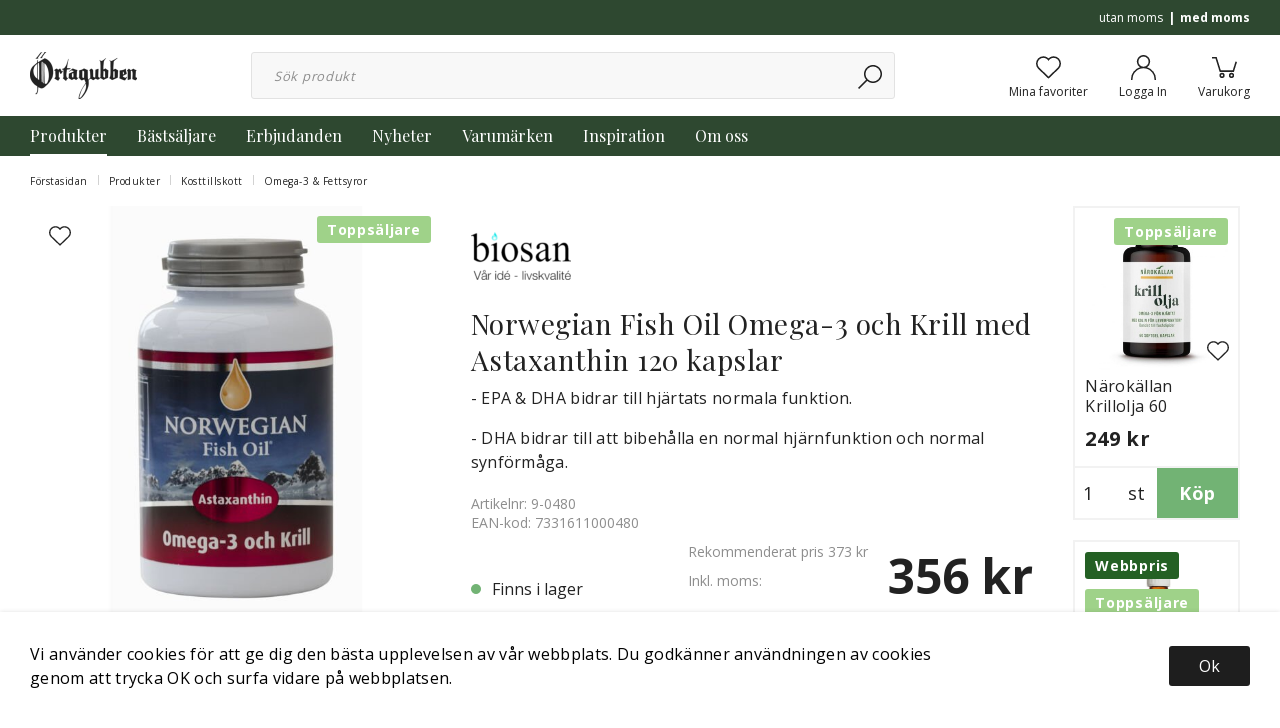

--- FILE ---
content_type: text/html; charset=UTF-8
request_url: https://ortagubben.se/norwegian-fish-oil-omega-3-och-krill-med-astaxanthin-120-kapslar/
body_size: 41704
content:

  



        <!doctype html>
    <html class="no-js antialiased" lang="sv">
      <head>
                  <title>Norwegian Fish Oil Omega-3 & Krill 120 kapslar - Ortagubben</title>
<meta http-equiv="Content-Type" content="text/html; charset=UTF-8">
<meta http-equiv="X-UA-Compatible" content="IE=edge">
<meta name="format-detection" content="telephone=no">
<meta id="viewport" name="viewport" content="width=device-width, initial-scale=1.0, minimum-scale=1.0">
<meta name="description" content="Örtagubben, en av Sveriges äldsta hälsobutiker, erbjuder högkvalitativa produkter och service med över 2000 produkter online och 9000 i butik.">
<meta name="keywords" content="">

<meta name="dc.title" content="Norwegian Fish Oil Omega-3 & Krill 120 kapslar - Ortagubben">
<meta name="dc.description" content="Örtagubben, en av Sveriges äldsta hälsobutiker, erbjuder högkvalitativa produkter och service med över 2000 produkter online och 9000 i butik.">
<meta name="dc.subject" content="">
<meta name="dc.language" content="sv">
  <meta name="google-site-verification" content="s_eB-uinbJqMhs0k4t2MWWMZRrhlVNg9EkYKiifIaAI">



        
  <link rel="canonical" href="https://ortagubben.se/norwegian-fish-oil-omega-3-och-krill-med-astaxanthin-120-kapslar/">

          
          
                      <link rel="stylesheet" id="global-style" href="/static/916883fac823082f460f0f3252ef39675ff9c991dc84dcb458d735dcca2acdab/template/ortagubben_live/temp/.build.css">
          
          	<link rel="icon" type="image/png" href="/image/469/ortagubben.png" sizes="32x32">
	<link rel="apple-touch-icon" href="/image/469/ortagubben.png" sizes="180x180">
                              <script>var language_variables = JSON.parse("\u007B\u0022TEXT_YOU_NEED_X_PACKAGES\u0022\u003A\u0022Du\u0020beh\\u00f6ver\u0020\u0025s\u0020paket\u0022,\u0022TEXT_CHOSEN\u0022\u003A\u0022Valda\u0022,\u0022TEXT_CHOSEN_SINGULAR\u0022\u003A\u0022Vald\u0022,\u0022CHOOSE_VARIANT\u0022\u003A\u0022V\\u00e4lj\u0020variant\u0022,\u0022CHOOSE_VARIANTS\u0022\u003A\u0022V\\u00e4lj\u0020varianter\u0022\u007D");</script>
          <script>var vendre_config = JSON.parse("\u007B\u0022general\u0022\u003A\u007B\u0022version\u0022\u003A\u00221337\u0022,\u0022load_foundation_js\u0022\u003Atrue,\u0022show_market_popup\u0022\u003Atrue,\u0022show_country_in_market_popup\u0022\u003Atrue,\u0022manufacturers_category_id\u0022\u003A\u00220\u0022,\u0022transition\u002Draw\u0022\u003A\u00220.2s\u0022,\u0022show_right_mobile_menu\u0022\u003Atrue,\u0022cart_slide_in\u0022\u003Atrue,\u0022show_info_buttons\u0022\u003Atrue,\u0022show_customer_type_popup\u0022\u003Afalse,\u0022show_left_to_free_shipping\u0022\u003Afalse,\u0022pricelist_special_price\u0022\u003Afalse,\u0022mobile_menu_full_row_trigger_dropdown\u0022\u003Atrue,\u0022animate_to_cart\u0022\u003Atrue,\u0022display_product_added_modal\u0022\u003Afalse,\u0022use_accordion_with_arrows\u0022\u003Atrue,\u0022use_responsive_images\u0022\u003Atrue,\u0022use_responsive_images_interval\u0022\u003Atrue,\u0022responsive_images_interval_px_width\u0022\u003A\u0022160\u0022,\u0022use_lazyload_on_product_list_images\u0022\u003Atrue,\u0022lazyload_product_list_images_px_before_viewport\u0022\u003A\u0022400\u0022,\u0022image\u002Dbackground\u002Dcolor\u002Draw\u0022\u003A\u0022\u0023f2f2f2\u0022,\u0022cookie_bar\u0022\u003A\u0022light\u0022,\u0022product\u002Dimages\u002Ddynamic\u002Dsize\u002Dpadding\u002Draw\u0022\u003A\u0022100\u0025\u0022,\u0022favorites_page_id\u0022\u003A\u002276\u0022,\u0022global\u002Dwidth\u002Draw\u0022\u003A\u00221360px\u0022,\u0022grid\u002Dspacing\u002Dmobile\u002Draw\u0022\u003A\u002210px\u0022,\u0022grid\u002Dspacing\u002Dipad\u002Draw\u0022\u003A\u002220px\u0022,\u0022grid\u002Dspacing\u002Ddesktop\u002Draw\u0022\u003A\u002220px\u0022,\u0022grid\u002Dcolumn\u002Dgutter\u002Dsmall\u002Draw\u0022\u003A\u002210px\u0022,\u0022grid\u002Dcolumn\u002Dgutter\u002Dmedium\u002Draw\u0022\u003A\u002220px\u0022,\u0022border\u002Dradius\u002Draw\u0022\u003A\u00223px\u0022,\u0022theme\u002Dprimary\u002Dcolor\u0022\u003A\u0022\u002372b374\u0022,\u0022theme\u002Dsecondary\u002Dcolor\u0022\u003A\u0022\u00232e4830\u0022,\u0022theme\u002Dcomplement\u002Dcolor\u0022\u003A\u0022\u0023a693d0\u0022,\u0022theme\u002Dborder\u002Dcolor\u0022\u003A\u0022\u0023f2f2f2\u0022,\u0022body\u002Dbackground\u0022\u003A\u0022\u0023ffffff\u0022,\u0022light\u002Dgray\u002Draw\u0022\u003A\u0022\u0023f2f2f2\u0022,\u0022medium\u002Dgray\u002Draw\u0022\u003A\u0022\u0023d2d2d2\u0022,\u0022dark\u002Dgray\u002Draw\u0022\u003A\u0022\u00238e8e8e\u0022,\u0022black\u002Draw\u0022\u003A\u0022\u0023222222\u0022,\u0022white\u002Draw\u0022\u003A\u0022\u0023ffffff\u0022,\u0022theme\u002Dsuccess\u002Dcolor\u0022\u003A\u0022\u002372b374\u0022,\u0022theme\u002Dwarning\u002Dcolor\u0022\u003A\u0022\u0023f5dd3d\u0022,\u0022theme\u002Dalert\u002Dcolor\u0022\u003A\u0022\u0023cd4a4a\u0022,\u0022body\u002Dfont\u002Dcolor\u0022\u003A\u0022\u0023222222\u0022,\u0022complement\u002Dfont\u002Dcolor\u0022\u003A\u0022\u00239e9e9e\u0022,\u0022price\u002Dcolor\u0022\u003A\u0022\u0023222222\u0022,\u0022price\u002Dnew\u002Dcolor\u0022\u003A\u0022\u0023cd4a4a\u0022,\u0022price\u002Dold\u002Dcolor\u0022\u003A\u0022\u0023878787\u0022,\u0022product\u002Dnew\u002Dtag\u002Dcolor\u0022\u003A\u0022\u002372b374\u0022,\u0022product\u002Doverlay\u002Dcolor\u0022\u003A\u0022rgba\u00280,\u00200,\u00200,\u00200\u0029\u0022\u007D,\u0022font\u0022\u003A\u007B\u0022use\u002Dgoogle\u002Dfont\u0022\u003Atrue,\u0022body\u002Dfont\u002Dfamily\u002Dgoogle\u002Dfont\u0022\u003A\u0022Open\u0020Sans\u0022,\u0022header\u002Dfont\u002Dfamily\u002Dgoogle\u002Dfont\u0022\u003A\u0022Playfair\u0020Display\u0022,\u0022global\u002Dlineheight\u002Draw\u0022\u003A\u00221.38\u0022,\u0022global\u002Dletter\u002Dspacing\u002Draw\u0022\u003A\u0022normal\u0022,\u0022paragraph\u002Dlineheight\u002Draw\u0022\u003A\u00221.5\u0022,\u0022paragraph\u002Dletter\u002Dspacing\u002Draw\u0022\u003A\u00220.02em\u0022,\u0022header\u002Dlineheight\u002Draw\u0022\u003A\u00221.3\u0022,\u0022header\u002Dletter\u002Dspacing\u002Draw\u0022\u003A\u00220.02em\u0022,\u0022header\u002Dfont\u002Dweight\u002Draw\u0022\u003A\u0022normal\u0022,\u0022header\u002Dmargin\u002Dbottom\u002Draw\u0022\u003A\u00228px\u0022,\u0022h1\u002Dmobile\u002Dsize\u002Draw\u0022\u003A\u002230px\u0022,\u0022h1\u002Dipad\u002Dsize\u002Draw\u0022\u003A\u002232px\u0022,\u0022h2\u002Dmobile\u002Dsize\u002Draw\u0022\u003A\u002226px\u0022,\u0022h2\u002Dipad\u002Dsize\u002Draw\u0022\u003A\u002228px\u0022,\u0022h3\u002Dmobile\u002Dsize\u002Draw\u0022\u003A\u002224px\u0022,\u0022h3\u002Dipad\u002Dsize\u002Draw\u0022\u003A\u002226px\u0022,\u0022h4\u002Dmobile\u002Dsize\u002Draw\u0022\u003A\u002221px\u0022,\u0022h4\u002Dipad\u002Dsize\u002Draw\u0022\u003A\u002223px\u0022,\u0022h5\u002Dmobile\u002Dsize\u002Draw\u0022\u003A\u002218px\u0022,\u0022h5\u002Dipad\u002Dsize\u002Draw\u0022\u003A\u002220px\u0022,\u0022h6\u002Dmobile\u002Dsize\u002Draw\u0022\u003A\u002216px\u0022,\u0022h6\u002Dipad\u002Dsize\u002Draw\u0022\u003A\u002218px\u0022,\u0022category\u002Dtitle\u002Dline\u002Dheight\u002Draw\u0022\u003A\u00221.2\u0022,\u0022h1\u002Dmobile\u002Dcategory\u002Dtitle\u002Dsize\u002Draw\u0022\u003A\u002224px\u0022,\u0022h1\u002Dipad\u002Dcategory\u002Dtitle\u002Dsize\u002Draw\u0022\u003A\u002236px\u0022,\u0022product\u002Dtitle\u002Dline\u002Dheight\u002Draw\u0022\u003A\u00221.3\u0022,\u0022h1\u002Dmobile\u002Dproduct\u002Dtitle\u002Dsize\u002Draw\u0022\u003A\u002224px\u0022,\u0022h1\u002Dipad\u002Dproduct\u002Dtitle\u002Dsize\u002Draw\u0022\u003A\u002228px\u0022,\u0022hero\u002Dline\u002Dheight\u002Draw\u0022\u003A\u00221.2\u0022,\u0022superhero\u002Dmobile\u002Dsize\u002Draw\u0022\u003A\u002244px\u0022,\u0022superhero\u002Dipad\u002Dsize\u002Draw\u0022\u003A\u002272px\u0022,\u0022middlehero\u002Dmobile\u002Dsize\u002Draw\u0022\u003A\u002236px\u0022,\u0022middlehero\u002Dipad\u002Dsize\u002Draw\u0022\u003A\u002260px\u0022,\u0022hero\u002Dmobile\u002Dsize\u002Draw\u0022\u003A\u002232px\u0022,\u0022hero\u002Dipad\u002Dsize\u002Draw\u0022\u003A\u002248px\u0022,\u0022semihero\u002Dmobile\u002Dsize\u002Draw\u0022\u003A\u002227px\u0022,\u0022semihero\u002Dipad\u002Dsize\u002Draw\u0022\u003A\u002236px\u0022,\u0022smallhero\u002Dmobile\u002Dsize\u002Draw\u0022\u003A\u002222px\u0022,\u0022smallhero\u002Dipad\u002Dsize\u002Draw\u0022\u003A\u002224px\u0022\u007D,\u0022top_bar\u0022\u003A\u007B\u0022show_top_bar_section\u0022\u003Atrue,\u0022top_bar_page_ids\u0022\u003A\u002289,90,91,92\u0022,\u0022show_top_bar_currencies\u0022\u003Atrue,\u0022show_top_bar_infopages\u0022\u003Atrue,\u0022show_top_bar_languages\u0022\u003Atrue,\u0022show_top_bar_markets\u0022\u003Atrue,\u0022show_top_bar_selling_points\u0022\u003Atrue,\u0022show_top_bar_vat\u0022\u003Atrue,\u0022top_bar_infopages_position_right\u0022\u003Afalse,\u0022top_bar_selling_points_position\u0022\u003A\u0022center\u0022,\u0022top\u002Dbar\u002Dheight\u002Draw\u0022\u003A\u002235px\u0022,\u0022header\u002Dtop\u002Dbar\u002Dbg\u0022\u003A\u0022\u00232e4830\u0022\u007D,\u0022search\u0022\u003A\u007B\u0022show_pages_in_search_result\u0022\u003Afalse\u007D,\u0022page_header\u0022\u003A\u007B\u0022header_design\u0022\u003A\u0022header1\u0022,\u0022header_icons\u0022\u003A\u0022package2\u0022,\u0022mobile_header_menu\u0022\u003A\u0022mobile_menu1\u0022,\u0022mobile_menu_side_scroll\u0022\u003Afalse,\u0022drop_menu\u0022\u003A\u0022simple\u0022,\u0022drop_menu_click\u0022\u003Afalse,\u0022show_category_depth\u0022\u003A\u00223\u0022,\u0022show_only_the_collection_category_dropdown\u0022\u003Afalse,\u0022pages_menu_id\u0022\u003A\u002273\u0022,\u0022doofinder_search\u0022\u003Atrue,\u0022header\u002Dmobile\u002Dbg\u0022\u003A\u0022\u0023ffffff\u0022,\u0022header\u002Dmobile\u002Dmenu\u002Dbg\u0022\u003A\u0022\u0023ffffff\u0022,\u0022header\u002Dmobile\u002Dmenu\u002Dborder\u002Dcolor\u0022\u003A\u0022\u0023d9d9d9\u0022,\u0022header\u002Dmobile\u002Dmenu\u002Dactive\u002Dbackground\u002Dcolor\u0022\u003A\u0022\u0023d9d9d9\u0022,\u0022header\u002Dmobile\u002Dmenu\u002Dfooter\u002Dbackground\u002Dcolor\u0022\u003A\u0022\u0023d9d9d9\u0022,\u0022header\u002Dmobile\u002Dmenu\u002Dborder\u002Dsize\u002Draw\u0022\u003A\u00221px\u0022,\u0022header\u002Ddesktop\u002Dbg\u0022\u003A\u0022\u0023ffffff\u0022,\u0022header\u002Ddesktop\u002Dmenu\u002Dbg\u0022\u003A\u0022\u00232e4830\u0022,\u0022header\u002Dmenu\u002Ddropdown\u002Dbig\u002Dcolor\u0022\u003A\u0022\u0023f9f7f7\u0022\u007D,\u0022page_footer\u0022\u003A\u007B\u0022footer_design\u0022\u003A\u0022footer1\u0022,\u0022one_to_three_gallery_page_ids_for_footer\u0022\u003A\u002217\u0022,\u0022show_footer_newsletter\u0022\u003Atrue,\u0022show_social_follow_icons_footer\u0022\u003Atrue,\u0022show_social_follow_icons_footer_folder\u0022\u003A\u0022original\u0022,\u0022show_social_follow_icons_footer_color\u0022\u003Afalse,\u0022show_copyright\u0022\u003Atrue,\u0022show_vendre_link\u0022\u003Atrue,\u0022footer\u002Dbg\u0022\u003A\u0022\u0023f9f7f7\u0022,\u0022footer\u002Dsecondary\u002Dbg\u0022\u003A\u0022\u0023ffffff\u0022,\u0022newsletter\u002Dbutton\u002Dcolor\u0022\u003A\u0022\u00232e4830\u0022,\u0022footer_text_center\u0022\u003Afalse,\u0022footer_custom_text_color\u0022\u003Atrue,\u0022footer\u002Dtext\u002Dcolor\u0022\u003A\u0022\u0023222222\u0022,\u0022footer_copyright_custom_text_color\u0022\u003Atrue,\u0022footer\u002Dcopyright\u002Dtext\u002Dcolor\u0022\u003A\u0022\u0023878787\u0022,\u0022footer\u002Dsocial\u002Dicons\u002Dsize\u002Draw\u0022\u003A\u002226px\u0022,\u0022footer\u002Dsocial\u002Dicons\u002Dpadding\u002Draw\u0022\u003A\u002215px\u0022,\u0022footer_headings_bold\u0022\u003Atrue,\u0022footer_headings_uppercase\u0022\u003Atrue\u007D,\u0022product_listing\u0022\u003A\u007B\u0022product_tag_id\u0022\u003A\u0022231\u0022,\u0022product\u002Dbox\u002Dbackground\u0022\u003A\u0022\u0023fff\u0022,\u0022product_listing_grid_design\u0022\u003A\u0022product_listing_extended\u0022,\u0022show_quantity_input_in_product_listing\u0022\u003Atrue,\u0022product_listing_show_second_image_hover\u0022\u003Atrue,\u0022show_discount_in_productbox\u0022\u003Atrue,\u0022show_product_overlay\u0022\u003Atrue,\u0022show_product_border\u0022\u003Afalse,\u0022show_variant_information\u0022\u003Afalse,\u0022show_brand_information\u0022\u003Afalse,\u0022product_listing_article_number\u0022\u003Afalse,\u0022show_recomended_price\u0022\u003Afalse,\u0022show_stock_status\u0022\u003Afalse,\u0022product_listing_allow_design_toggle\u0022\u003Afalse,\u0022product_listing_default_design\u0022\u003A\u0022grid\u0022,\u0022product_listing_row_design\u0022\u003A\u0022product_listing_standard\u0022,\u0022use_content_position\u0022\u003A\u0022left\u0022,\u0022products_per_row_xxlarge\u0022\u003A\u00224\u0022,\u0022products_per_row_xlarge\u0022\u003A\u00224\u0022,\u0022products_per_row_large\u0022\u003A\u00224\u0022,\u0022products_per_row_medium\u0022\u003A\u00223\u0022,\u0022products_per_row_small\u0022\u003A\u00222\u0022\u007D,\u0022listing\u0022\u003A\u007B\u0022categories_left\u0022\u003A\u0022none\u0022,\u0022filter_design\u0022\u003A\u0022compact\u0022,\u0022filter_left_summary\u0022\u003Afalse,\u0022show_category_overlay\u0022\u003Atrue,\u0022category\u002Dbackground\u002Dfont\u002Dcolor\u0022\u003A\u0022\u00230a0a0a\u0022,\u0022category\u002Doverlay\u002Dcolor\u0022\u003A\u0022rgba\u00280,\u00200,\u00200,\u00200.25\u0029\u0022,\u0022show_category_image_mobile\u0022\u003Afalse,\u0022show_count_products\u0022\u003Atrue,\u0022full_top_image\u0022\u003Afalse,\u0022center_description\u0022\u003Atrue,\u0022show_category_image_as_background\u0022\u003Afalse,\u0022show_category_image_as_background_full_width\u0022\u003Atrue,\u0022auto_pagination\u0022\u003Atrue,\u0022show_subcategories\u0022\u003Afalse,\u0022auto_pagination_scrolls\u0022\u003A\u00223\u0022\u007D,\u0022product\u0022\u003A\u007B\u0022show_product_images_thumbnails\u0022\u003Atrue,\u0022show_product_images_thumbnails_left\u0022\u003Atrue,\u0022show_brand\u0022\u003Atrue,\u0022show_brand_as_image\u0022\u003Atrue,\u0022sticky_buy_mobile\u0022\u003Atrue,\u0022variant_design\u0022\u003A\u0022dropdowns\u0022,\u0022attribute_design\u0022\u003A\u0022buttons\u0022,\u0022show_attribute_labels\u0022\u003Afalse,\u0022combine_variants\u0022\u003Atrue,\u0022show_variant_choice_image\u0022\u003Atrue,\u0022show_variant_choice_image_as_circle\u0022\u003Atrue,\u0022use_question_about_product\u0022\u003Afalse,\u0022show_tags\u0022\u003Afalse,\u0022show_related_products\u0022\u003Atrue,\u0022show_related_products_from_category\u0022\u003Afalse,\u0022show_last_viewed_products\u0022\u003Afalse,\u0022related_category_for_color\u0022\u003A\u0022\u0022,\u0022show_manufacturer_description_in_tabs\u0022\u003Atrue,\u0022show_article_number\u0022\u003Atrue,\u0022show_ean_number\u0022\u003Atrue,\u0022show_partners_stock\u0022\u003Afalse,\u0022show_product_page_usp\u0022\u003Atrue,\u0022show_associated_products\u0022\u003Atrue,\u0022short_desc_sentences\u0022\u003A\u00222\u0022,\u0022show_description\u0022\u003A\u0022short\u0022,\u0022show_quantity_discounts\u0022\u003Atrue,\u0022show_instock_status\u0022\u003Atrue,\u0022show_instock_status_current_customer\u0022\u003Atrue,\u0022show_instock_status_amount\u0022\u003Afalse,\u0022show_instock_status_amount_current_customer\u0022\u003Afalse,\u0022show_tabs\u0022\u003Atrue,\u0022show_b2b_registration\u0022\u003Atrue,\u0022b2b_registration_page_link\u0022\u003A\u00220\u0022,\u0022show_review_summary\u0022\u003Afalse,\u0022show_auto_generated_pdf_file\u0022\u003Afalse,\u0022show_embedded_video_in_description_tab\u0022\u003Atrue,\u0022show_embedded_video_in_slideshow\u0022\u003Afalse,\u0022product_image_mouseover_zoom\u0022\u003Atrue,\u0022product_image_column_size_desktop\u0022\u003A\u00225\u0022,\u0022show_vat_text\u0022\u003Atrue,\u0022show_total_final_price\u0022\u003Afalse,\u0022content_hub_perfect_match_only\u0022\u003Afalse\u007D,\u0022checkout\u0022\u003A\u007B\u0022limit_page_header\u0022\u003Atrue,\u0022hide_page_footer\u0022\u003Atrue,\u0022orientation\u0022\u003A\u0022horizontal\u0022,\u0022payment_shipping_method_design\u0022\u003A\u0022horizontal\u0022,\u0022show_count_cart\u0022\u003Atrue,\u0022show_country_choice\u0022\u003Atrue,\u0022show_delivery_address\u0022\u003Atrue,\u0022show_choose_address\u0022\u003Afalse,\u0022show_shipping_description\u0022\u003Atrue,\u0022show_payment_description\u0022\u003Afalse,\u0022show_payment_if_one\u0022\u003Afalse,\u0022show_choose_delivery_address\u0022\u003Atrue,\u0022upsale_category_id\u0022\u003A\u0022258\u0022,\u0022show_vat_validation\u0022\u003Atrue,\u0022show_upsale_category\u0022\u003Afalse,\u0022pickup_place\u0022\u003Atrue,\u0022budbee\u0022\u003Afalse,\u0022hide_freight\u0022\u003Afalse,\u0022show_price_per_unit\u0022\u003Afalse,\u0022show_package_content\u0022\u003Afalse,\u0022show_total_content\u0022\u003Afalse,\u0022show_item_price\u0022\u003Afalse,\u0022show_input_on_quantity\u0022\u003Afalse,\u0022show_voucher\u0022\u003Atrue,\u0022show_customer_type\u0022\u003Afalse\u007D,\u0022tracking\u0022\u003A\u007B\u0022nosto_id\u0022\u003A\u0022\u0022,\u0022enhanced_ecommerce\u0022\u003Afalse\u007D,\u0022account\u0022\u003A\u007B\u0022show_favorites\u0022\u003Atrue,\u0022show_most_ordered\u0022\u003Atrue,\u0022show_address_book\u0022\u003Atrue\u007D,\u0022sharing\u0022\u003A\u007B\u0022facebook_meta\u0022\u003Atrue,\u0022show_icons\u0022\u003Atrue,\u0022facebook\u0022\u003Atrue,\u0022twitter\u0022\u003Atrue,\u0022linkedin\u0022\u003Atrue,\u0022tumblr\u0022\u003Atrue,\u0022google\u0022\u003Atrue,\u0022pinterest\u0022\u003Atrue\u007D,\u0022google_data_types\u0022\u003A\u007B\u0022active\u0022\u003Atrue,\u0022info\u0022\u003Atrue,\u0022product\u0022\u003Atrue,\u0022breadcrumb\u0022\u003Atrue,\u0022social\u0022\u003Atrue,\u0022search\u0022\u003Atrue\u007D\u007D");</script>

                    <script>
  // Nice-to-have: Move this to Vuex

  var vendreFavoritesCustomersProductsList = JSON.parse("false");
  var vendreCustomCustomersProductsLists = JSON.parse("\u005B\u005D");
</script>

          <script>
            window.VendreCurrencyFormatter = (function(number) {let thousands_point = JSON.parse('" "');let decimal_places = JSON.parse('"0"');let decimal_separator = JSON.parse('","');let symbol_left = JSON.parse('""');let symbol_right = JSON.parse('" kr"');number = parseFloat(number) || 0;let rounded = number.toFixed(decimal_places);let match = rounded.toString().match(/(-?)(\d+)(?:\.(\d*))?/);if (!match) {return '';}let sign = match[1];let integer = match[2];let fractional = match[3] || '';if (integer >= 1000 && thousands_point.length) {integer = integer.replace(/\B(?=(\d{3})+(?!\d))/g, thousands_point);}if (fractional.length < decimal_places) {fractional += new Array(decimal_places - fractional.length).join('0');}if (decimal_places == 0) {decimal_separator = '';}number = sign + symbol_left + integer + decimal_separator + fractional + symbol_right;return number;});
          </script>

                      

<script type="text/x-template" data-vue-component="example-list">
  <div>
    <ul v-on:click="reverseList">
      <li><strong>{{ langstr['P_FAVORITES_LISTING_DESCRIPTION'] }}</strong></li>
      <example-list-row v-for="item in list" :key="item.id" :name="item.name"></example-list-row>
    </ul>
    <div>List type: {{ listType }}</div>
    <div>User agent: {{ userAgent }}</div>
  </div>
</script>

                      
<script type="text/x-template" data-vue-component="example-list-row">
  <li>{{ name }}</li>
</script>

                                                                                                                                                                                                                                                            
          
        <script src="/template/ortagubben_live/js/vendor/vue-2.5.16.min.js"></script>
                                                                                                                                              
  <script src="/static/ab0cbe501b080b126dddff215e192b80515cfb9abebc307733e6d5a72224db2c/template/ortagubben_live/temp/.build.js"></script>

        
        
                    <meta property="og:site_name" content="ortagubben.se">
  <meta property="og:title" content="Norwegian Fish Oil Omega-3 och Krill med Astaxanthin 120 kapslar">
  <meta property="og:url" content="https://ortagubben.se/norwegian-fish-oil-omega-3-och-krill-med-astaxanthin-120-kapslar/">
      <meta property="og:description" content="Norwegian Fish Oil Omega-3 &amp;amp; Krill innehåller en naturlig form av de aktiva marina Omega-3 fleromättade fettsyrorna EPA, DPA och DHA samt antioxidanten astaxanthin. 
Kapselskalet i Norwegian Fish Oil Omega-3 &amp;amp; Krill är tillverkat från naturligt fiskgelatin.DHA bidrar till upprätthållandet av normal hjärnfunktion samt till att bibehålla normal syn.EPA och DHA bidrar till normal hjärtfunktion.

Ingredienser:Fiskoljekoncentrat av triglycerider (71%), gelatin (från fisk), Stabilisator(glycerol), Krillolja från Antarktisk krill (Euphausia suberba(0,7%), Mikroalger (haematococcus pluvi...">
    <meta property="og:type" content="product">
  <meta property="og:locale" content="sv_SE">
            <meta property="og:image" content="https://ortagubben.se/image/1188/omega-3ochkrillolja120kaps.jpg">
    <meta property="og:image:width" content="800">
    <meta property="og:image:height" content="800">
            
          
    
  
    <!-- Google Tag Manager -->
  <script>(function(w,d,s,l,i){w[l]=w[l]||[];w[l].push({'gtm.start':
  new Date().getTime(),event:'gtm.js'});var f=d.getElementsByTagName(s)[0],
  j=d.createElement(s),dl=l!='dataLayer'?'&l='+l:'';j.async=true;j.src=
  'https://www.googletagmanager.com/gtm.js?id='+i+dl;f.parentNode.insertBefore(j,f);
  })(window,document,'script','dataLayer','GTM\u002D5H26894');</script>
  <!-- End Google Tag Manager -->

  
          <!-- Google Tag Manager (noscript) -->
<noscript><iframe src="https://www.googletagmanager.com/ns.html?id=GTM-5H26894"
height="0" width="0" style="display:none;visibility:hidden"></iframe></noscript>
<!-- End Google Tag Manager (noscript) -->
      </head>

      <body class="wrapper-product">
                  <!-- Google Tag Manager (noscript) -->
          <noscript><iframe src="https://www.googletagmanager.com/ns.html?id=GTM-5H26894"
          height="0" width="0" style="display:none;visibility:hidden"></iframe></noscript>
          <!-- End Google Tag Manager (noscript) -->
                <aside class="mobile-menu header1 use-arrows" data-push data-slide-in-object="data-mobile-menu">
  <div class="mobile-menu-wrapper">

                            <ul>
            <li class="parent open">
                            <span data-parent><svg xmlns="http://www.w3.org/2000/svg" viewBox="0 0 256 512"><path d="M119.5 326.9L3.5 209.1c-4.7-4.7-4.7-12.3 0-17l7.1-7.1c4.7-4.7 12.3-4.7 17 0L128 287.3l100.4-102.2c4.7-4.7 12.3-4.7 17 0l7.1 7.1c4.7 4.7 4.7 12.3 0 17L136.5 327c-4.7 4.6-12.3 4.6-17-.1z"/></svg></span>
                <a href="#" title="Produkter" data-parent>Produkter</a>
                      <ul class="menu-level-1" data="{&quot;_children&quot;:{&quot;15&quot;:{&quot;_children&quot;:null,&quot;_child_count&quot;:null,&quot;_images&quot;:null,&quot;id&quot;:15,&quot;parent_id&quot;:291,&quot;name&quot;:&quot;\u00d6rter&quot;,&quot;active&quot;:true,&quot;image&quot;:null,&quot;icon&quot;:null,&quot;href&quot;:&quot;https://ortagubben.se/orter/&quot;,&quot;open&quot;:false,&quot;selected&quot;:false,&quot;sort_order&quot;:0,&quot;extra1&quot;:&quot;&quot;,&quot;extra2&quot;:&quot;&quot;,&quot;extra3&quot;:&quot;&quot;,&quot;extra4&quot;:&quot;&quot;,&quot;extra5&quot;:&quot;&quot;},&quot;1&quot;:{&quot;_children&quot;:null,&quot;_child_count&quot;:null,&quot;_images&quot;:null,&quot;id&quot;:1,&quot;parent_id&quot;:291,&quot;name&quot;:&quot;Kosttillskott&quot;,&quot;active&quot;:true,&quot;image&quot;:null,&quot;icon&quot;:null,&quot;href&quot;:&quot;https://ortagubben.se/kosttillskott/&quot;,&quot;open&quot;:true,&quot;selected&quot;:false,&quot;sort_order&quot;:1,&quot;extra1&quot;:&quot;&quot;,&quot;extra2&quot;:&quot;&quot;,&quot;extra3&quot;:&quot;&quot;,&quot;extra4&quot;:&quot;&quot;,&quot;extra5&quot;:&quot;&quot;},&quot;70&quot;:{&quot;_children&quot;:null,&quot;_child_count&quot;:null,&quot;_images&quot;:null,&quot;id&quot;:70,&quot;parent_id&quot;:291,&quot;name&quot;:&quot;Vitaminer&quot;,&quot;active&quot;:true,&quot;image&quot;:null,&quot;icon&quot;:null,&quot;href&quot;:&quot;https://ortagubben.se/vitaminer/&quot;,&quot;open&quot;:false,&quot;selected&quot;:false,&quot;sort_order&quot;:2,&quot;extra1&quot;:&quot;&quot;,&quot;extra2&quot;:&quot;&quot;,&quot;extra3&quot;:&quot;&quot;,&quot;extra4&quot;:&quot;&quot;,&quot;extra5&quot;:&quot;&quot;},&quot;57&quot;:{&quot;_children&quot;:null,&quot;_child_count&quot;:null,&quot;_images&quot;:null,&quot;id&quot;:57,&quot;parent_id&quot;:291,&quot;name&quot;:&quot;Mineraler&quot;,&quot;active&quot;:true,&quot;image&quot;:null,&quot;icon&quot;:null,&quot;href&quot;:&quot;https://ortagubben.se/mineraler/&quot;,&quot;open&quot;:false,&quot;selected&quot;:false,&quot;sort_order&quot;:3,&quot;extra1&quot;:&quot;&quot;,&quot;extra2&quot;:&quot;&quot;,&quot;extra3&quot;:&quot;&quot;,&quot;extra4&quot;:&quot;&quot;,&quot;extra5&quot;:&quot;&quot;},&quot;134&quot;:{&quot;_children&quot;:null,&quot;_child_count&quot;:null,&quot;_images&quot;:null,&quot;id&quot;:134,&quot;parent_id&quot;:291,&quot;name&quot;:&quot;Homeopati&quot;,&quot;active&quot;:true,&quot;image&quot;:null,&quot;icon&quot;:null,&quot;href&quot;:&quot;https://ortagubben.se/homeopati/&quot;,&quot;open&quot;:false,&quot;selected&quot;:false,&quot;sort_order&quot;:4,&quot;extra1&quot;:&quot;&quot;,&quot;extra2&quot;:&quot;&quot;,&quot;extra3&quot;:&quot;&quot;,&quot;extra4&quot;:&quot;&quot;,&quot;extra5&quot;:&quot;&quot;},&quot;45&quot;:{&quot;_children&quot;:null,&quot;_child_count&quot;:null,&quot;_images&quot;:null,&quot;id&quot;:45,&quot;parent_id&quot;:291,&quot;name&quot;:&quot;Eteriska Oljor&quot;,&quot;active&quot;:true,&quot;image&quot;:null,&quot;icon&quot;:null,&quot;href&quot;:&quot;https://ortagubben.se/eteriska-oljor/&quot;,&quot;open&quot;:false,&quot;selected&quot;:false,&quot;sort_order&quot;:5,&quot;extra1&quot;:&quot;&quot;,&quot;extra2&quot;:&quot;&quot;,&quot;extra3&quot;:&quot;&quot;,&quot;extra4&quot;:&quot;&quot;,&quot;extra5&quot;:&quot;&quot;},&quot;20&quot;:{&quot;_children&quot;:null,&quot;_child_count&quot;:null,&quot;_images&quot;:null,&quot;id&quot;:20,&quot;parent_id&quot;:291,&quot;name&quot;:&quot;Livsmedel&quot;,&quot;active&quot;:true,&quot;image&quot;:null,&quot;icon&quot;:null,&quot;href&quot;:&quot;https://ortagubben.se/livsmedel/&quot;,&quot;open&quot;:false,&quot;selected&quot;:false,&quot;sort_order&quot;:6,&quot;extra1&quot;:&quot;&quot;,&quot;extra2&quot;:&quot;&quot;,&quot;extra3&quot;:&quot;&quot;,&quot;extra4&quot;:&quot;&quot;,&quot;extra5&quot;:&quot;&quot;},&quot;24&quot;:{&quot;_children&quot;:null,&quot;_child_count&quot;:null,&quot;_images&quot;:null,&quot;id&quot;:24,&quot;parent_id&quot;:291,&quot;name&quot;:&quot;Sk\u00f6nhet&quot;,&quot;active&quot;:true,&quot;image&quot;:null,&quot;icon&quot;:null,&quot;href&quot;:&quot;https://ortagubben.se/skonhet/&quot;,&quot;open&quot;:false,&quot;selected&quot;:false,&quot;sort_order&quot;:7,&quot;extra1&quot;:&quot;&quot;,&quot;extra2&quot;:&quot;&quot;,&quot;extra3&quot;:&quot;&quot;,&quot;extra4&quot;:&quot;&quot;,&quot;extra5&quot;:&quot;&quot;},&quot;54&quot;:{&quot;_children&quot;:null,&quot;_child_count&quot;:null,&quot;_images&quot;:null,&quot;id&quot;:54,&quot;parent_id&quot;:291,&quot;name&quot;:&quot;Hem &amp; V\u00e4lm\u00e5ende&quot;,&quot;active&quot;:true,&quot;image&quot;:null,&quot;icon&quot;:null,&quot;href&quot;:&quot;https://ortagubben.se/hem-valmaende/&quot;,&quot;open&quot;:false,&quot;selected&quot;:false,&quot;sort_order&quot;:8,&quot;extra1&quot;:&quot;&quot;,&quot;extra2&quot;:&quot;&quot;,&quot;extra3&quot;:&quot;&quot;,&quot;extra4&quot;:&quot;&quot;,&quot;extra5&quot;:&quot;&quot;},&quot;309&quot;:{&quot;_children&quot;:null,&quot;_child_count&quot;:null,&quot;_images&quot;:null,&quot;id&quot;:309,&quot;parent_id&quot;:291,&quot;name&quot;:&quot;B\u00f6cker&quot;,&quot;active&quot;:true,&quot;image&quot;:null,&quot;icon&quot;:null,&quot;href&quot;:&quot;https://ortagubben.se/bocker-c309/&quot;,&quot;open&quot;:false,&quot;selected&quot;:false,&quot;sort_order&quot;:10,&quot;extra1&quot;:&quot;&quot;,&quot;extra2&quot;:&quot;&quot;,&quot;extra3&quot;:&quot;&quot;,&quot;extra4&quot;:&quot;&quot;,&quot;extra5&quot;:&quot;&quot;}},&quot;_child_count&quot;:null,&quot;_images&quot;:null,&quot;id&quot;:291,&quot;parent_id&quot;:0,&quot;name&quot;:&quot;Produkter&quot;,&quot;active&quot;:true,&quot;image&quot;:null,&quot;icon&quot;:null,&quot;href&quot;:&quot;https://ortagubben.se/produkter/&quot;,&quot;open&quot;:true,&quot;selected&quot;:false,&quot;sort_order&quot;:0,&quot;extra1&quot;:&quot;&quot;,&quot;extra2&quot;:&quot;&quot;,&quot;extra3&quot;:&quot;&quot;,&quot;extra4&quot;:&quot;&quot;,&quot;extra5&quot;:&quot;&quot;}">
          <li><a href="https://ortagubben.se/produkter/">Alla Produkter</a></li>
              <li class="parent">        <span data-parent><svg xmlns="http://www.w3.org/2000/svg" viewBox="0 0 256 512"><path d="M119.5 326.9L3.5 209.1c-4.7-4.7-4.7-12.3 0-17l7.1-7.1c4.7-4.7 12.3-4.7 17 0L128 287.3l100.4-102.2c4.7-4.7 12.3-4.7 17 0l7.1 7.1c4.7 4.7 4.7 12.3 0 17L136.5 327c-4.7 4.6-12.3 4.6-17-.1z"/></svg></span>        <a href="https://ortagubben.se/orter/" data-parent="">Örter</a>
                        <ul class="menu-level-2" data="{&quot;_children&quot;:{&quot;44&quot;:{&quot;_children&quot;:null,&quot;_child_count&quot;:null,&quot;_images&quot;:null,&quot;id&quot;:44,&quot;parent_id&quot;:15,&quot;name&quot;:&quot;Flytande \u00d6rtextrakt&quot;,&quot;active&quot;:true,&quot;image&quot;:null,&quot;icon&quot;:null,&quot;href&quot;:&quot;https://ortagubben.se/flytande-ortextrakt/&quot;,&quot;open&quot;:false,&quot;selected&quot;:false,&quot;sort_order&quot;:1,&quot;extra1&quot;:&quot;&quot;,&quot;extra2&quot;:&quot;&quot;,&quot;extra3&quot;:&quot;&quot;,&quot;extra4&quot;:&quot;&quot;,&quot;extra5&quot;:&quot;&quot;},&quot;59&quot;:{&quot;_children&quot;:null,&quot;_child_count&quot;:null,&quot;_images&quot;:null,&quot;id&quot;:59,&quot;parent_id&quot;:15,&quot;name&quot;:&quot;\u00d6rter i Kapsel/Tablett&quot;,&quot;active&quot;:true,&quot;image&quot;:null,&quot;icon&quot;:null,&quot;href&quot;:&quot;https://ortagubben.se/orter-i-kapseltablett/&quot;,&quot;open&quot;:false,&quot;selected&quot;:false,&quot;sort_order&quot;:2,&quot;extra1&quot;:&quot;&quot;,&quot;extra2&quot;:&quot;&quot;,&quot;extra3&quot;:&quot;&quot;,&quot;extra4&quot;:&quot;&quot;,&quot;extra5&quot;:&quot;&quot;},&quot;80&quot;:{&quot;_children&quot;:null,&quot;_child_count&quot;:null,&quot;_images&quot;:null,&quot;id&quot;:80,&quot;parent_id&quot;:15,&quot;name&quot;:&quot;\u00d6rtagubbens \u00d6rter &quot;,&quot;active&quot;:true,&quot;image&quot;:null,&quot;icon&quot;:null,&quot;href&quot;:&quot;https://ortagubben.se/ortagubbens-orter/&quot;,&quot;open&quot;:false,&quot;selected&quot;:false,&quot;sort_order&quot;:3,&quot;extra1&quot;:&quot;&quot;,&quot;extra2&quot;:&quot;&quot;,&quot;extra3&quot;:&quot;&quot;,&quot;extra4&quot;:&quot;&quot;,&quot;extra5&quot;:&quot;&quot;},&quot;16&quot;:{&quot;_children&quot;:null,&quot;_child_count&quot;:null,&quot;_images&quot;:null,&quot;id&quot;:16,&quot;parent_id&quot;:15,&quot;name&quot;:&quot;Torkade \u00f6rter&quot;,&quot;active&quot;:true,&quot;image&quot;:null,&quot;icon&quot;:null,&quot;href&quot;:&quot;https://ortagubben.se/torkade-orter/&quot;,&quot;open&quot;:false,&quot;selected&quot;:false,&quot;sort_order&quot;:4,&quot;extra1&quot;:&quot;&quot;,&quot;extra2&quot;:&quot;&quot;,&quot;extra3&quot;:&quot;&quot;,&quot;extra4&quot;:&quot;&quot;,&quot;extra5&quot;:&quot;&quot;},&quot;87&quot;:{&quot;_children&quot;:null,&quot;_child_count&quot;:null,&quot;_images&quot;:null,&quot;id&quot;:87,&quot;parent_id&quot;:15,&quot;name&quot;:&quot;Teer&quot;,&quot;active&quot;:true,&quot;image&quot;:null,&quot;icon&quot;:null,&quot;href&quot;:&quot;https://ortagubben.se/teer/&quot;,&quot;open&quot;:false,&quot;selected&quot;:false,&quot;sort_order&quot;:5,&quot;extra1&quot;:&quot;&quot;,&quot;extra2&quot;:&quot;&quot;,&quot;extra3&quot;:&quot;&quot;,&quot;extra4&quot;:&quot;&quot;,&quot;extra5&quot;:&quot;&quot;},&quot;130&quot;:{&quot;_children&quot;:null,&quot;_child_count&quot;:null,&quot;_images&quot;:null,&quot;id&quot;:130,&quot;parent_id&quot;:15,&quot;name&quot;:&quot;Schweden Bitter/Svensk\u00f6rter&quot;,&quot;active&quot;:true,&quot;image&quot;:null,&quot;icon&quot;:null,&quot;href&quot;:&quot;https://ortagubben.se/schweden-bittersvenskorter/&quot;,&quot;open&quot;:false,&quot;selected&quot;:false,&quot;sort_order&quot;:6,&quot;extra1&quot;:&quot;&quot;,&quot;extra2&quot;:&quot;&quot;,&quot;extra3&quot;:&quot;&quot;,&quot;extra4&quot;:&quot;&quot;,&quot;extra5&quot;:&quot;&quot;},&quot;30&quot;:{&quot;_children&quot;:null,&quot;_child_count&quot;:null,&quot;_images&quot;:null,&quot;id&quot;:30,&quot;parent_id&quot;:15,&quot;name&quot;:&quot;Gurkmeja&quot;,&quot;active&quot;:true,&quot;image&quot;:null,&quot;icon&quot;:null,&quot;href&quot;:&quot;https://ortagubben.se/gurkmeja/&quot;,&quot;open&quot;:false,&quot;selected&quot;:false,&quot;sort_order&quot;:7,&quot;extra1&quot;:&quot;&quot;,&quot;extra2&quot;:&quot;&quot;,&quot;extra3&quot;:&quot;&quot;,&quot;extra4&quot;:&quot;&quot;,&quot;extra5&quot;:&quot;&quot;},&quot;249&quot;:{&quot;_children&quot;:null,&quot;_child_count&quot;:null,&quot;_images&quot;:null,&quot;id&quot;:249,&quot;parent_id&quot;:15,&quot;name&quot;:&quot;Ayurveda&quot;,&quot;active&quot;:true,&quot;image&quot;:null,&quot;icon&quot;:null,&quot;href&quot;:&quot;https://ortagubben.se/ayurveda-c249/&quot;,&quot;open&quot;:false,&quot;selected&quot;:false,&quot;sort_order&quot;:1000,&quot;extra1&quot;:&quot;&quot;,&quot;extra2&quot;:&quot;&quot;,&quot;extra3&quot;:&quot;&quot;,&quot;extra4&quot;:&quot;&quot;,&quot;extra5&quot;:&quot;&quot;}},&quot;_child_count&quot;:null,&quot;_images&quot;:null,&quot;id&quot;:15,&quot;parent_id&quot;:291,&quot;name&quot;:&quot;\u00d6rter&quot;,&quot;active&quot;:true,&quot;image&quot;:null,&quot;icon&quot;:null,&quot;href&quot;:&quot;https://ortagubben.se/orter/&quot;,&quot;open&quot;:false,&quot;selected&quot;:false,&quot;sort_order&quot;:0,&quot;extra1&quot;:&quot;&quot;,&quot;extra2&quot;:&quot;&quot;,&quot;extra3&quot;:&quot;&quot;,&quot;extra4&quot;:&quot;&quot;,&quot;extra5&quot;:&quot;&quot;}">
          <li><a href="https://ortagubben.se/orter/">Alla Örter</a></li>
              <li class="parent">        <span data-parent><svg xmlns="http://www.w3.org/2000/svg" viewBox="0 0 256 512"><path d="M119.5 326.9L3.5 209.1c-4.7-4.7-4.7-12.3 0-17l7.1-7.1c4.7-4.7 12.3-4.7 17 0L128 287.3l100.4-102.2c4.7-4.7 12.3-4.7 17 0l7.1 7.1c4.7 4.7 4.7 12.3 0 17L136.5 327c-4.7 4.6-12.3 4.6-17-.1z"/></svg></span>        <a href="https://ortagubben.se/flytande-ortextrakt/" data-parent="">Flytande Örtextrakt</a>
                        <ul class="menu-level-3" data="{&quot;_children&quot;:{&quot;252&quot;:{&quot;_children&quot;:null,&quot;_child_count&quot;:null,&quot;_images&quot;:null,&quot;id&quot;:252,&quot;parent_id&quot;:44,&quot;name&quot;:&quot;\u00d6rtspecialisten&quot;,&quot;active&quot;:true,&quot;image&quot;:null,&quot;icon&quot;:null,&quot;href&quot;:&quot;https://ortagubben.se/ortspecialisten-c252/&quot;,&quot;open&quot;:false,&quot;selected&quot;:false,&quot;sort_order&quot;:0,&quot;extra1&quot;:&quot;&quot;,&quot;extra2&quot;:&quot;&quot;,&quot;extra3&quot;:&quot;&quot;,&quot;extra4&quot;:&quot;&quot;,&quot;extra5&quot;:&quot;&quot;},&quot;254&quot;:{&quot;_children&quot;:null,&quot;_child_count&quot;:null,&quot;_images&quot;:null,&quot;id&quot;:254,&quot;parent_id&quot;:44,&quot;name&quot;:&quot;Forza Vitale&quot;,&quot;active&quot;:true,&quot;image&quot;:null,&quot;icon&quot;:null,&quot;href&quot;:&quot;https://ortagubben.se/forza-vitale-c254/&quot;,&quot;open&quot;:false,&quot;selected&quot;:false,&quot;sort_order&quot;:2,&quot;extra1&quot;:&quot;&quot;,&quot;extra2&quot;:&quot;&quot;,&quot;extra3&quot;:&quot;&quot;,&quot;extra4&quot;:&quot;&quot;,&quot;extra5&quot;:&quot;&quot;},&quot;255&quot;:{&quot;_children&quot;:null,&quot;_child_count&quot;:null,&quot;_images&quot;:null,&quot;id&quot;:255,&quot;parent_id&quot;:44,&quot;name&quot;:&quot;Soria Natural&quot;,&quot;active&quot;:true,&quot;image&quot;:null,&quot;icon&quot;:null,&quot;href&quot;:&quot;https://ortagubben.se/soria-natural-c255/&quot;,&quot;open&quot;:false,&quot;selected&quot;:false,&quot;sort_order&quot;:3,&quot;extra1&quot;:&quot;&quot;,&quot;extra2&quot;:&quot;&quot;,&quot;extra3&quot;:&quot;&quot;,&quot;extra4&quot;:&quot;&quot;,&quot;extra5&quot;:&quot;&quot;},&quot;253&quot;:{&quot;_children&quot;:null,&quot;_child_count&quot;:null,&quot;_images&quot;:null,&quot;id&quot;:253,&quot;parent_id&quot;:44,&quot;name&quot;:&quot;Paraherbs&quot;,&quot;active&quot;:true,&quot;image&quot;:null,&quot;icon&quot;:null,&quot;href&quot;:&quot;https://ortagubben.se/paraherbs-c253/&quot;,&quot;open&quot;:false,&quot;selected&quot;:false,&quot;sort_order&quot;:4,&quot;extra1&quot;:&quot;&quot;,&quot;extra2&quot;:&quot;&quot;,&quot;extra3&quot;:&quot;&quot;,&quot;extra4&quot;:&quot;&quot;,&quot;extra5&quot;:&quot;&quot;},&quot;78&quot;:{&quot;_children&quot;:null,&quot;_child_count&quot;:null,&quot;_images&quot;:null,&quot;id&quot;:78,&quot;parent_id&quot;:44,&quot;name&quot;:&quot;Bachdroppar / Blomsterterapi&quot;,&quot;active&quot;:true,&quot;image&quot;:null,&quot;icon&quot;:null,&quot;href&quot;:&quot;https://ortagubben.se/bachdroppar-blomsterterapi/&quot;,&quot;open&quot;:false,&quot;selected&quot;:false,&quot;sort_order&quot;:8,&quot;extra1&quot;:&quot;&quot;,&quot;extra2&quot;:&quot;&quot;,&quot;extra3&quot;:&quot;&quot;,&quot;extra4&quot;:&quot;&quot;,&quot;extra5&quot;:&quot;&quot;}},&quot;_child_count&quot;:null,&quot;_images&quot;:null,&quot;id&quot;:44,&quot;parent_id&quot;:15,&quot;name&quot;:&quot;Flytande \u00d6rtextrakt&quot;,&quot;active&quot;:true,&quot;image&quot;:null,&quot;icon&quot;:null,&quot;href&quot;:&quot;https://ortagubben.se/flytande-ortextrakt/&quot;,&quot;open&quot;:false,&quot;selected&quot;:false,&quot;sort_order&quot;:1,&quot;extra1&quot;:&quot;&quot;,&quot;extra2&quot;:&quot;&quot;,&quot;extra3&quot;:&quot;&quot;,&quot;extra4&quot;:&quot;&quot;,&quot;extra5&quot;:&quot;&quot;}">
          <li><a href="https://ortagubben.se/flytande-ortextrakt/">Alla Flytande Örtextrakt</a></li>
              <li class="">        <a href="https://ortagubben.se/ortspecialisten-c252/">Örtspecialisten</a>
              </li>
          <li class="">        <a href="https://ortagubben.se/forza-vitale-c254/">Forza Vitale</a>
              </li>
          <li class="">        <a href="https://ortagubben.se/soria-natural-c255/">Soria Natural</a>
              </li>
          <li class="">        <a href="https://ortagubben.se/paraherbs-c253/">Paraherbs</a>
              </li>
          <li class="">        <a href="https://ortagubben.se/bachdroppar-blomsterterapi/">Bachdroppar / Blomsterterapi</a>
              </li>
      </ul>

              </li>
          <li class="">        <a href="https://ortagubben.se/orter-i-kapseltablett/">Örter i Kapsel/Tablett</a>
              </li>
          <li class="parent">        <span data-parent><svg xmlns="http://www.w3.org/2000/svg" viewBox="0 0 256 512"><path d="M119.5 326.9L3.5 209.1c-4.7-4.7-4.7-12.3 0-17l7.1-7.1c4.7-4.7 12.3-4.7 17 0L128 287.3l100.4-102.2c4.7-4.7 12.3-4.7 17 0l7.1 7.1c4.7 4.7 4.7 12.3 0 17L136.5 327c-4.7 4.6-12.3 4.6-17-.1z"/></svg></span>        <a href="https://ortagubben.se/ortagubbens-orter/" data-parent="">Örtagubbens Örter </a>
                        <ul class="menu-level-3" data="{&quot;_children&quot;:{&quot;328&quot;:{&quot;_children&quot;:null,&quot;_child_count&quot;:null,&quot;_images&quot;:null,&quot;id&quot;:328,&quot;parent_id&quot;:80,&quot;name&quot;:&quot;\u00d6rtagubbens funktionst\u00e9er&quot;,&quot;active&quot;:true,&quot;image&quot;:null,&quot;icon&quot;:null,&quot;href&quot;:&quot;https://ortagubben.se/ortagubbens-funktionsteer/&quot;,&quot;open&quot;:false,&quot;selected&quot;:false,&quot;sort_order&quot;:0,&quot;extra1&quot;:&quot;&quot;,&quot;extra2&quot;:&quot;&quot;,&quot;extra3&quot;:&quot;&quot;,&quot;extra4&quot;:&quot;&quot;,&quot;extra5&quot;:&quot;&quot;}},&quot;_child_count&quot;:null,&quot;_images&quot;:null,&quot;id&quot;:80,&quot;parent_id&quot;:15,&quot;name&quot;:&quot;\u00d6rtagubbens \u00d6rter &quot;,&quot;active&quot;:true,&quot;image&quot;:null,&quot;icon&quot;:null,&quot;href&quot;:&quot;https://ortagubben.se/ortagubbens-orter/&quot;,&quot;open&quot;:false,&quot;selected&quot;:false,&quot;sort_order&quot;:3,&quot;extra1&quot;:&quot;&quot;,&quot;extra2&quot;:&quot;&quot;,&quot;extra3&quot;:&quot;&quot;,&quot;extra4&quot;:&quot;&quot;,&quot;extra5&quot;:&quot;&quot;}">
          <li><a href="https://ortagubben.se/ortagubbens-orter/">Alla Örtagubbens Örter </a></li>
              <li class="">        <a href="https://ortagubben.se/ortagubbens-funktionsteer/">Örtagubbens funktionstéer</a>
              </li>
      </ul>

              </li>
          <li class="parent">        <span data-parent><svg xmlns="http://www.w3.org/2000/svg" viewBox="0 0 256 512"><path d="M119.5 326.9L3.5 209.1c-4.7-4.7-4.7-12.3 0-17l7.1-7.1c4.7-4.7 12.3-4.7 17 0L128 287.3l100.4-102.2c4.7-4.7 12.3-4.7 17 0l7.1 7.1c4.7 4.7 4.7 12.3 0 17L136.5 327c-4.7 4.6-12.3 4.6-17-.1z"/></svg></span>        <a href="https://ortagubben.se/torkade-orter/" data-parent="">Torkade örter</a>
                        <ul class="menu-level-3" data="{&quot;_children&quot;:{&quot;19&quot;:{&quot;_children&quot;:null,&quot;_child_count&quot;:null,&quot;_images&quot;:null,&quot;id&quot;:19,&quot;parent_id&quot;:16,&quot;name&quot;:&quot;Bark&quot;,&quot;active&quot;:true,&quot;image&quot;:null,&quot;icon&quot;:null,&quot;href&quot;:&quot;https://ortagubben.se/bark/&quot;,&quot;open&quot;:false,&quot;selected&quot;:false,&quot;sort_order&quot;:0,&quot;extra1&quot;:&quot;&quot;,&quot;extra2&quot;:&quot;&quot;,&quot;extra3&quot;:&quot;&quot;,&quot;extra4&quot;:&quot;&quot;,&quot;extra5&quot;:&quot;&quot;},&quot;85&quot;:{&quot;_children&quot;:null,&quot;_child_count&quot;:null,&quot;_images&quot;:null,&quot;id&quot;:85,&quot;parent_id&quot;:16,&quot;name&quot;:&quot;Blad &amp; Hel \u00f6rt&quot;,&quot;active&quot;:true,&quot;image&quot;:null,&quot;icon&quot;:null,&quot;href&quot;:&quot;https://ortagubben.se/blad-hel-ort/&quot;,&quot;open&quot;:false,&quot;selected&quot;:false,&quot;sort_order&quot;:0,&quot;extra1&quot;:&quot;&quot;,&quot;extra2&quot;:&quot;&quot;,&quot;extra3&quot;:&quot;&quot;,&quot;extra4&quot;:&quot;&quot;,&quot;extra5&quot;:&quot;&quot;},&quot;119&quot;:{&quot;_children&quot;:null,&quot;_child_count&quot;:null,&quot;_images&quot;:null,&quot;id&quot;:119,&quot;parent_id&quot;:16,&quot;name&quot;:&quot;Blom&quot;,&quot;active&quot;:true,&quot;image&quot;:null,&quot;icon&quot;:null,&quot;href&quot;:&quot;https://ortagubben.se/blom/&quot;,&quot;open&quot;:false,&quot;selected&quot;:false,&quot;sort_order&quot;:0,&quot;extra1&quot;:&quot;&quot;,&quot;extra2&quot;:&quot;&quot;,&quot;extra3&quot;:&quot;&quot;,&quot;extra4&quot;:&quot;&quot;,&quot;extra5&quot;:&quot;&quot;},&quot;60&quot;:{&quot;_children&quot;:null,&quot;_child_count&quot;:null,&quot;_images&quot;:null,&quot;id&quot;:60,&quot;parent_id&quot;:16,&quot;name&quot;:&quot;Fr\u00f6n &amp; B\u00e4r&quot;,&quot;active&quot;:true,&quot;image&quot;:null,&quot;icon&quot;:null,&quot;href&quot;:&quot;https://ortagubben.se/fron-bar/&quot;,&quot;open&quot;:false,&quot;selected&quot;:false,&quot;sort_order&quot;:0,&quot;extra1&quot;:&quot;&quot;,&quot;extra2&quot;:&quot;&quot;,&quot;extra3&quot;:&quot;&quot;,&quot;extra4&quot;:&quot;&quot;,&quot;extra5&quot;:&quot;&quot;},&quot;17&quot;:{&quot;_children&quot;:null,&quot;_child_count&quot;:null,&quot;_images&quot;:null,&quot;id&quot;:17,&quot;parent_id&quot;:16,&quot;name&quot;:&quot;Pulver&quot;,&quot;active&quot;:true,&quot;image&quot;:null,&quot;icon&quot;:null,&quot;href&quot;:&quot;https://ortagubben.se/pulver/&quot;,&quot;open&quot;:false,&quot;selected&quot;:false,&quot;sort_order&quot;:0,&quot;extra1&quot;:&quot;&quot;,&quot;extra2&quot;:&quot;&quot;,&quot;extra3&quot;:&quot;&quot;,&quot;extra4&quot;:&quot;&quot;,&quot;extra5&quot;:&quot;&quot;},&quot;31&quot;:{&quot;_children&quot;:null,&quot;_child_count&quot;:null,&quot;_images&quot;:null,&quot;id&quot;:31,&quot;parent_id&quot;:16,&quot;name&quot;:&quot;R\u00f6tter&quot;,&quot;active&quot;:true,&quot;image&quot;:null,&quot;icon&quot;:null,&quot;href&quot;:&quot;https://ortagubben.se/rotter/&quot;,&quot;open&quot;:false,&quot;selected&quot;:false,&quot;sort_order&quot;:0,&quot;extra1&quot;:&quot;&quot;,&quot;extra2&quot;:&quot;&quot;,&quot;extra3&quot;:&quot;&quot;,&quot;extra4&quot;:&quot;&quot;,&quot;extra5&quot;:&quot;&quot;}},&quot;_child_count&quot;:null,&quot;_images&quot;:null,&quot;id&quot;:16,&quot;parent_id&quot;:15,&quot;name&quot;:&quot;Torkade \u00f6rter&quot;,&quot;active&quot;:true,&quot;image&quot;:null,&quot;icon&quot;:null,&quot;href&quot;:&quot;https://ortagubben.se/torkade-orter/&quot;,&quot;open&quot;:false,&quot;selected&quot;:false,&quot;sort_order&quot;:4,&quot;extra1&quot;:&quot;&quot;,&quot;extra2&quot;:&quot;&quot;,&quot;extra3&quot;:&quot;&quot;,&quot;extra4&quot;:&quot;&quot;,&quot;extra5&quot;:&quot;&quot;}">
          <li><a href="https://ortagubben.se/torkade-orter/">Alla Torkade örter</a></li>
              <li class="">        <a href="https://ortagubben.se/bark/">Bark</a>
              </li>
          <li class="">        <a href="https://ortagubben.se/blad-hel-ort/">Blad &amp; Hel ört</a>
              </li>
          <li class="">        <a href="https://ortagubben.se/blom/">Blom</a>
              </li>
          <li class="">        <a href="https://ortagubben.se/fron-bar/">Frön &amp; Bär</a>
              </li>
          <li class="">        <a href="https://ortagubben.se/pulver/">Pulver</a>
              </li>
          <li class="">        <a href="https://ortagubben.se/rotter/">Rötter</a>
              </li>
      </ul>

              </li>
          <li class="parent">        <span data-parent><svg xmlns="http://www.w3.org/2000/svg" viewBox="0 0 256 512"><path d="M119.5 326.9L3.5 209.1c-4.7-4.7-4.7-12.3 0-17l7.1-7.1c4.7-4.7 12.3-4.7 17 0L128 287.3l100.4-102.2c4.7-4.7 12.3-4.7 17 0l7.1 7.1c4.7 4.7 4.7 12.3 0 17L136.5 327c-4.7 4.6-12.3 4.6-17-.1z"/></svg></span>        <a href="https://ortagubben.se/teer/" data-parent="">Teer</a>
                        <ul class="menu-level-3" data="{&quot;_children&quot;:{&quot;316&quot;:{&quot;_children&quot;:null,&quot;_child_count&quot;:null,&quot;_images&quot;:null,&quot;id&quot;:316,&quot;parent_id&quot;:87,&quot;name&quot;:&quot;Kv\u00e4llsteer&quot;,&quot;active&quot;:true,&quot;image&quot;:null,&quot;icon&quot;:null,&quot;href&quot;:&quot;https://ortagubben.se/kvallsteer/&quot;,&quot;open&quot;:false,&quot;selected&quot;:false,&quot;sort_order&quot;:0,&quot;extra1&quot;:&quot;&quot;,&quot;extra2&quot;:&quot;&quot;,&quot;extra3&quot;:&quot;&quot;,&quot;extra4&quot;:&quot;&quot;,&quot;extra5&quot;:&quot;&quot;}},&quot;_child_count&quot;:null,&quot;_images&quot;:null,&quot;id&quot;:87,&quot;parent_id&quot;:15,&quot;name&quot;:&quot;Teer&quot;,&quot;active&quot;:true,&quot;image&quot;:null,&quot;icon&quot;:null,&quot;href&quot;:&quot;https://ortagubben.se/teer/&quot;,&quot;open&quot;:false,&quot;selected&quot;:false,&quot;sort_order&quot;:5,&quot;extra1&quot;:&quot;&quot;,&quot;extra2&quot;:&quot;&quot;,&quot;extra3&quot;:&quot;&quot;,&quot;extra4&quot;:&quot;&quot;,&quot;extra5&quot;:&quot;&quot;}">
          <li><a href="https://ortagubben.se/teer/">Alla Teer</a></li>
              <li class="">        <a href="https://ortagubben.se/kvallsteer/">Kvällsteer</a>
              </li>
      </ul>

              </li>
          <li class="">        <a href="https://ortagubben.se/schweden-bittersvenskorter/">Schweden Bitter/Svenskörter</a>
              </li>
          <li class="">        <a href="https://ortagubben.se/gurkmeja/">Gurkmeja</a>
              </li>
          <li class="">        <a href="https://ortagubben.se/ayurveda-c249/">Ayurveda</a>
              </li>
      </ul>

              </li>
          <li class="parent open active">        <span data-parent><svg xmlns="http://www.w3.org/2000/svg" viewBox="0 0 256 512"><path d="M119.5 326.9L3.5 209.1c-4.7-4.7-4.7-12.3 0-17l7.1-7.1c4.7-4.7 12.3-4.7 17 0L128 287.3l100.4-102.2c4.7-4.7 12.3-4.7 17 0l7.1 7.1c4.7 4.7 4.7 12.3 0 17L136.5 327c-4.7 4.6-12.3 4.6-17-.1z"/></svg></span>        <a href="https://ortagubben.se/kosttillskott/" data-parent="">Kosttillskott</a>
                        <ul class="menu-level-2" data="{&quot;_children&quot;:{&quot;13&quot;:{&quot;_children&quot;:null,&quot;_child_count&quot;:null,&quot;_images&quot;:null,&quot;id&quot;:13,&quot;parent_id&quot;:1,&quot;name&quot;:&quot;Adaptogener&quot;,&quot;active&quot;:true,&quot;image&quot;:null,&quot;icon&quot;:null,&quot;href&quot;:&quot;https://ortagubben.se/adaptogener/&quot;,&quot;open&quot;:false,&quot;selected&quot;:false,&quot;sort_order&quot;:0,&quot;extra1&quot;:&quot;&quot;,&quot;extra2&quot;:&quot;&quot;,&quot;extra3&quot;:&quot;&quot;,&quot;extra4&quot;:&quot;&quot;,&quot;extra5&quot;:&quot;&quot;},&quot;36&quot;:{&quot;_children&quot;:null,&quot;_child_count&quot;:null,&quot;_images&quot;:null,&quot;id&quot;:36,&quot;parent_id&quot;:1,&quot;name&quot;:&quot;Allergi&quot;,&quot;active&quot;:true,&quot;image&quot;:null,&quot;icon&quot;:null,&quot;href&quot;:&quot;https://ortagubben.se/allergi/&quot;,&quot;open&quot;:false,&quot;selected&quot;:false,&quot;sort_order&quot;:0,&quot;extra1&quot;:&quot;&quot;,&quot;extra2&quot;:&quot;&quot;,&quot;extra3&quot;:&quot;&quot;,&quot;extra4&quot;:&quot;&quot;,&quot;extra5&quot;:&quot;&quot;},&quot;3&quot;:{&quot;_children&quot;:null,&quot;_child_count&quot;:null,&quot;_images&quot;:null,&quot;id&quot;:3,&quot;parent_id&quot;:1,&quot;name&quot;:&quot;Aminosyror&quot;,&quot;active&quot;:true,&quot;image&quot;:null,&quot;icon&quot;:null,&quot;href&quot;:&quot;https://ortagubben.se/aminosyror/&quot;,&quot;open&quot;:false,&quot;selected&quot;:false,&quot;sort_order&quot;:0,&quot;extra1&quot;:&quot;&quot;,&quot;extra2&quot;:&quot;&quot;,&quot;extra3&quot;:&quot;&quot;,&quot;extra4&quot;:&quot;&quot;,&quot;extra5&quot;:&quot;&quot;},&quot;9&quot;:{&quot;_children&quot;:null,&quot;_child_count&quot;:null,&quot;_images&quot;:null,&quot;id&quot;:9,&quot;parent_id&quot;:1,&quot;name&quot;:&quot;Antioxidanter&quot;,&quot;active&quot;:true,&quot;image&quot;:null,&quot;icon&quot;:null,&quot;href&quot;:&quot;https://ortagubben.se/antioxidanter/&quot;,&quot;open&quot;:false,&quot;selected&quot;:false,&quot;sort_order&quot;:0,&quot;extra1&quot;:&quot;&quot;,&quot;extra2&quot;:&quot;&quot;,&quot;extra3&quot;:&quot;&quot;,&quot;extra4&quot;:&quot;&quot;,&quot;extra5&quot;:&quot;&quot;},&quot;2&quot;:{&quot;_children&quot;:null,&quot;_child_count&quot;:null,&quot;_images&quot;:null,&quot;id&quot;:2,&quot;parent_id&quot;:1,&quot;name&quot;:&quot;Ayurveda&quot;,&quot;active&quot;:true,&quot;image&quot;:null,&quot;icon&quot;:null,&quot;href&quot;:&quot;https://ortagubben.se/ayurveda/&quot;,&quot;open&quot;:false,&quot;selected&quot;:false,&quot;sort_order&quot;:0,&quot;extra1&quot;:&quot;&quot;,&quot;extra2&quot;:&quot;&quot;,&quot;extra3&quot;:&quot;&quot;,&quot;extra4&quot;:&quot;&quot;,&quot;extra5&quot;:&quot;&quot;},&quot;98&quot;:{&quot;_children&quot;:null,&quot;_child_count&quot;:null,&quot;_images&quot;:null,&quot;id&quot;:98,&quot;parent_id&quot;:1,&quot;name&quot;:&quot;Barn&quot;,&quot;active&quot;:true,&quot;image&quot;:null,&quot;icon&quot;:null,&quot;href&quot;:&quot;https://ortagubben.se/barn/&quot;,&quot;open&quot;:false,&quot;selected&quot;:false,&quot;sort_order&quot;:0,&quot;extra1&quot;:&quot;&quot;,&quot;extra2&quot;:&quot;&quot;,&quot;extra3&quot;:&quot;&quot;,&quot;extra4&quot;:&quot;&quot;,&quot;extra5&quot;:&quot;&quot;},&quot;109&quot;:{&quot;_children&quot;:null,&quot;_child_count&quot;:null,&quot;_images&quot;:null,&quot;id&quot;:109,&quot;parent_id&quot;:1,&quot;name&quot;:&quot;Basning &amp; Ph-balans&quot;,&quot;active&quot;:true,&quot;image&quot;:null,&quot;icon&quot;:null,&quot;href&quot;:&quot;https://ortagubben.se/basning-ph-balans/&quot;,&quot;open&quot;:false,&quot;selected&quot;:false,&quot;sort_order&quot;:0,&quot;extra1&quot;:&quot;&quot;,&quot;extra2&quot;:&quot;&quot;,&quot;extra3&quot;:&quot;&quot;,&quot;extra4&quot;:&quot;&quot;,&quot;extra5&quot;:&quot;&quot;},&quot;8&quot;:{&quot;_children&quot;:null,&quot;_child_count&quot;:null,&quot;_images&quot;:null,&quot;id&quot;:8,&quot;parent_id&quot;:1,&quot;name&quot;:&quot;Energi&quot;,&quot;active&quot;:true,&quot;image&quot;:null,&quot;icon&quot;:null,&quot;href&quot;:&quot;https://ortagubben.se/energi/&quot;,&quot;open&quot;:false,&quot;selected&quot;:false,&quot;sort_order&quot;:0,&quot;extra1&quot;:&quot;&quot;,&quot;extra2&quot;:&quot;&quot;,&quot;extra3&quot;:&quot;&quot;,&quot;extra4&quot;:&quot;&quot;,&quot;extra5&quot;:&quot;&quot;},&quot;5&quot;:{&quot;_children&quot;:null,&quot;_child_count&quot;:null,&quot;_images&quot;:null,&quot;id&quot;:5,&quot;parent_id&quot;:1,&quot;name&quot;:&quot;Hj\u00e4rna &amp; Fokus&quot;,&quot;active&quot;:true,&quot;image&quot;:null,&quot;icon&quot;:null,&quot;href&quot;:&quot;https://ortagubben.se/hjarna-fokus/&quot;,&quot;open&quot;:false,&quot;selected&quot;:false,&quot;sort_order&quot;:0,&quot;extra1&quot;:&quot;&quot;,&quot;extra2&quot;:&quot;&quot;,&quot;extra3&quot;:&quot;&quot;,&quot;extra4&quot;:&quot;&quot;,&quot;extra5&quot;:&quot;&quot;},&quot;76&quot;:{&quot;_children&quot;:null,&quot;_child_count&quot;:null,&quot;_images&quot;:null,&quot;id&quot;:76,&quot;parent_id&quot;:1,&quot;name&quot;:&quot;Hj\u00e4rta &amp; K\u00e4rl&quot;,&quot;active&quot;:true,&quot;image&quot;:null,&quot;icon&quot;:null,&quot;href&quot;:&quot;https://ortagubben.se/hjarta-karl/&quot;,&quot;open&quot;:false,&quot;selected&quot;:false,&quot;sort_order&quot;:0,&quot;extra1&quot;:&quot;&quot;,&quot;extra2&quot;:&quot;&quot;,&quot;extra3&quot;:&quot;&quot;,&quot;extra4&quot;:&quot;&quot;,&quot;extra5&quot;:&quot;&quot;},&quot;75&quot;:{&quot;_children&quot;:null,&quot;_child_count&quot;:null,&quot;_images&quot;:null,&quot;id&quot;:75,&quot;parent_id&quot;:1,&quot;name&quot;:&quot;Hormonelle&quot;,&quot;active&quot;:true,&quot;image&quot;:null,&quot;icon&quot;:null,&quot;href&quot;:&quot;https://ortagubben.se/hormonelle/&quot;,&quot;open&quot;:false,&quot;selected&quot;:false,&quot;sort_order&quot;:0,&quot;extra1&quot;:&quot;&quot;,&quot;extra2&quot;:&quot;&quot;,&quot;extra3&quot;:&quot;&quot;,&quot;extra4&quot;:&quot;&quot;,&quot;extra5&quot;:&quot;&quot;},&quot;27&quot;:{&quot;_children&quot;:null,&quot;_child_count&quot;:null,&quot;_images&quot;:null,&quot;id&quot;:27,&quot;parent_id&quot;:1,&quot;name&quot;:&quot;H\u00e5r, Hud &amp; Naglar&quot;,&quot;active&quot;:true,&quot;image&quot;:null,&quot;icon&quot;:null,&quot;href&quot;:&quot;https://ortagubben.se/har-hud-naglar/&quot;,&quot;open&quot;:false,&quot;selected&quot;:false,&quot;sort_order&quot;:0,&quot;extra1&quot;:&quot;&quot;,&quot;extra2&quot;:&quot;&quot;,&quot;extra3&quot;:&quot;&quot;,&quot;extra4&quot;:&quot;&quot;,&quot;extra5&quot;:&quot;&quot;},&quot;4&quot;:{&quot;_children&quot;:null,&quot;_child_count&quot;:null,&quot;_images&quot;:null,&quot;id&quot;:4,&quot;parent_id&quot;:1,&quot;name&quot;:&quot;Immunsystem&quot;,&quot;active&quot;:true,&quot;image&quot;:null,&quot;icon&quot;:null,&quot;href&quot;:&quot;https://ortagubben.se/immunsystem/&quot;,&quot;open&quot;:false,&quot;selected&quot;:false,&quot;sort_order&quot;:0,&quot;extra1&quot;:&quot;&quot;,&quot;extra2&quot;:&quot;&quot;,&quot;extra3&quot;:&quot;&quot;,&quot;extra4&quot;:&quot;&quot;,&quot;extra5&quot;:&quot;&quot;},&quot;23&quot;:{&quot;_children&quot;:null,&quot;_child_count&quot;:null,&quot;_images&quot;:null,&quot;id&quot;:23,&quot;parent_id&quot;:1,&quot;name&quot;:&quot;Kollagen&quot;,&quot;active&quot;:true,&quot;image&quot;:null,&quot;icon&quot;:null,&quot;href&quot;:&quot;https://ortagubben.se/kollagen/&quot;,&quot;open&quot;:false,&quot;selected&quot;:false,&quot;sort_order&quot;:0,&quot;extra1&quot;:&quot;&quot;,&quot;extra2&quot;:&quot;&quot;,&quot;extra3&quot;:&quot;&quot;,&quot;extra4&quot;:&quot;&quot;,&quot;extra5&quot;:&quot;&quot;},&quot;39&quot;:{&quot;_children&quot;:null,&quot;_child_count&quot;:null,&quot;_images&quot;:null,&quot;id&quot;:39,&quot;parent_id&quot;:1,&quot;name&quot;:&quot;Kvinnoh\u00e4lsa&quot;,&quot;active&quot;:true,&quot;image&quot;:null,&quot;icon&quot;:null,&quot;href&quot;:&quot;https://ortagubben.se/kvinnohalsa/&quot;,&quot;open&quot;:false,&quot;selected&quot;:false,&quot;sort_order&quot;:0,&quot;extra1&quot;:&quot;&quot;,&quot;extra2&quot;:&quot;&quot;,&quot;extra3&quot;:&quot;&quot;,&quot;extra4&quot;:&quot;&quot;,&quot;extra5&quot;:&quot;&quot;},&quot;29&quot;:{&quot;_children&quot;:null,&quot;_child_count&quot;:null,&quot;_images&quot;:null,&quot;id&quot;:29,&quot;parent_id&quot;:1,&quot;name&quot;:&quot;Leder &amp; muskler&quot;,&quot;active&quot;:true,&quot;image&quot;:null,&quot;icon&quot;:null,&quot;href&quot;:&quot;https://ortagubben.se/leder-muskler/&quot;,&quot;open&quot;:false,&quot;selected&quot;:false,&quot;sort_order&quot;:0,&quot;extra1&quot;:&quot;&quot;,&quot;extra2&quot;:&quot;&quot;,&quot;extra3&quot;:&quot;&quot;,&quot;extra4&quot;:&quot;&quot;,&quot;extra5&quot;:&quot;&quot;},&quot;83&quot;:{&quot;_children&quot;:null,&quot;_child_count&quot;:null,&quot;_images&quot;:null,&quot;id&quot;:83,&quot;parent_id&quot;:1,&quot;name&quot;:&quot;Lever &amp; Galla&quot;,&quot;active&quot;:true,&quot;image&quot;:null,&quot;icon&quot;:null,&quot;href&quot;:&quot;https://ortagubben.se/lever-galla/&quot;,&quot;open&quot;:false,&quot;selected&quot;:false,&quot;sort_order&quot;:0,&quot;extra1&quot;:&quot;&quot;,&quot;extra2&quot;:&quot;&quot;,&quot;extra3&quot;:&quot;&quot;,&quot;extra4&quot;:&quot;&quot;,&quot;extra5&quot;:&quot;&quot;},&quot;12&quot;:{&quot;_children&quot;:null,&quot;_child_count&quot;:null,&quot;_images&quot;:null,&quot;id&quot;:12,&quot;parent_id&quot;:1,&quot;name&quot;:&quot;Lugn &amp; Anti-Stress&quot;,&quot;active&quot;:true,&quot;image&quot;:null,&quot;icon&quot;:null,&quot;href&quot;:&quot;https://ortagubben.se/lugn-anti-stress/&quot;,&quot;open&quot;:false,&quot;selected&quot;:false,&quot;sort_order&quot;:0,&quot;extra1&quot;:&quot;&quot;,&quot;extra2&quot;:&quot;&quot;,&quot;extra3&quot;:&quot;&quot;,&quot;extra4&quot;:&quot;&quot;,&quot;extra5&quot;:&quot;&quot;},&quot;140&quot;:{&quot;_children&quot;:null,&quot;_child_count&quot;:null,&quot;_images&quot;:null,&quot;id&quot;:140,&quot;parent_id&quot;:1,&quot;name&quot;:&quot;Lungor&quot;,&quot;active&quot;:true,&quot;image&quot;:null,&quot;icon&quot;:null,&quot;href&quot;:&quot;https://ortagubben.se/lungor/&quot;,&quot;open&quot;:false,&quot;selected&quot;:false,&quot;sort_order&quot;:0,&quot;extra1&quot;:&quot;&quot;,&quot;extra2&quot;:&quot;&quot;,&quot;extra3&quot;:&quot;&quot;,&quot;extra4&quot;:&quot;&quot;,&quot;extra5&quot;:&quot;&quot;},&quot;18&quot;:{&quot;_children&quot;:null,&quot;_child_count&quot;:null,&quot;_images&quot;:null,&quot;id&quot;:18,&quot;parent_id&quot;:1,&quot;name&quot;:&quot;Mage &amp; Tarm&quot;,&quot;active&quot;:true,&quot;image&quot;:null,&quot;icon&quot;:null,&quot;href&quot;:&quot;https://ortagubben.se/mage-tarm/&quot;,&quot;open&quot;:false,&quot;selected&quot;:false,&quot;sort_order&quot;:0,&quot;extra1&quot;:&quot;&quot;,&quot;extra2&quot;:&quot;&quot;,&quot;extra3&quot;:&quot;&quot;,&quot;extra4&quot;:&quot;&quot;,&quot;extra5&quot;:&quot;&quot;},&quot;61&quot;:{&quot;_children&quot;:null,&quot;_child_count&quot;:null,&quot;_images&quot;:null,&quot;id&quot;:61,&quot;parent_id&quot;:1,&quot;name&quot;:&quot;Man&quot;,&quot;active&quot;:true,&quot;image&quot;:null,&quot;icon&quot;:null,&quot;href&quot;:&quot;https://ortagubben.se/man/&quot;,&quot;open&quot;:false,&quot;selected&quot;:false,&quot;sort_order&quot;:0,&quot;extra1&quot;:&quot;&quot;,&quot;extra2&quot;:&quot;&quot;,&quot;extra3&quot;:&quot;&quot;,&quot;extra4&quot;:&quot;&quot;,&quot;extra5&quot;:&quot;&quot;},&quot;103&quot;:{&quot;_children&quot;:null,&quot;_child_count&quot;:null,&quot;_images&quot;:null,&quot;id&quot;:103,&quot;parent_id&quot;:1,&quot;name&quot;:&quot;Njurar &amp; Urinv\u00e4gar&quot;,&quot;active&quot;:true,&quot;image&quot;:null,&quot;icon&quot;:null,&quot;href&quot;:&quot;https://ortagubben.se/njurar-urinvagar/&quot;,&quot;open&quot;:false,&quot;selected&quot;:false,&quot;sort_order&quot;:0,&quot;extra1&quot;:&quot;&quot;,&quot;extra2&quot;:&quot;&quot;,&quot;extra3&quot;:&quot;&quot;,&quot;extra4&quot;:&quot;&quot;,&quot;extra5&quot;:&quot;&quot;},&quot;38&quot;:{&quot;_children&quot;:null,&quot;_child_count&quot;:null,&quot;_images&quot;:null,&quot;id&quot;:38,&quot;parent_id&quot;:1,&quot;name&quot;:&quot;Omega-3 &amp; Fettsyror&quot;,&quot;active&quot;:true,&quot;image&quot;:null,&quot;icon&quot;:null,&quot;href&quot;:&quot;https://ortagubben.se/omega-3-fettsyror/&quot;,&quot;open&quot;:true,&quot;selected&quot;:true,&quot;sort_order&quot;:0,&quot;extra1&quot;:&quot;&quot;,&quot;extra2&quot;:&quot;&quot;,&quot;extra3&quot;:&quot;&quot;,&quot;extra4&quot;:&quot;&quot;,&quot;extra5&quot;:&quot;&quot;},&quot;63&quot;:{&quot;_children&quot;:null,&quot;_child_count&quot;:null,&quot;_images&quot;:null,&quot;id&quot;:63,&quot;parent_id&quot;:1,&quot;name&quot;:&quot;Protein &amp; N\u00e4ringspulver&quot;,&quot;active&quot;:true,&quot;image&quot;:null,&quot;icon&quot;:null,&quot;href&quot;:&quot;https://ortagubben.se/protein-naringspulver/&quot;,&quot;open&quot;:false,&quot;selected&quot;:false,&quot;sort_order&quot;:0,&quot;extra1&quot;:&quot;&quot;,&quot;extra2&quot;:&quot;&quot;,&quot;extra3&quot;:&quot;&quot;,&quot;extra4&quot;:&quot;&quot;,&quot;extra5&quot;:&quot;&quot;},&quot;32&quot;:{&quot;_children&quot;:null,&quot;_child_count&quot;:null,&quot;_images&quot;:null,&quot;id&quot;:32,&quot;parent_id&quot;:1,&quot;name&quot;:&quot;Rening &amp; Kurer&quot;,&quot;active&quot;:true,&quot;image&quot;:null,&quot;icon&quot;:null,&quot;href&quot;:&quot;https://ortagubben.se/rening-kurer/&quot;,&quot;open&quot;:false,&quot;selected&quot;:false,&quot;sort_order&quot;:0,&quot;extra1&quot;:&quot;&quot;,&quot;extra2&quot;:&quot;&quot;,&quot;extra3&quot;:&quot;&quot;,&quot;extra4&quot;:&quot;&quot;,&quot;extra5&quot;:&quot;&quot;},&quot;10&quot;:{&quot;_children&quot;:null,&quot;_child_count&quot;:null,&quot;_images&quot;:null,&quot;id&quot;:10,&quot;parent_id&quot;:1,&quot;name&quot;:&quot;Shilajit&quot;,&quot;active&quot;:true,&quot;image&quot;:null,&quot;icon&quot;:null,&quot;href&quot;:&quot;https://ortagubben.se/shilajit/&quot;,&quot;open&quot;:false,&quot;selected&quot;:false,&quot;sort_order&quot;:0,&quot;extra1&quot;:&quot;&quot;,&quot;extra2&quot;:&quot;&quot;,&quot;extra3&quot;:&quot;&quot;,&quot;extra4&quot;:&quot;&quot;,&quot;extra5&quot;:&quot;&quot;},&quot;268&quot;:{&quot;_children&quot;:null,&quot;_child_count&quot;:null,&quot;_images&quot;:null,&quot;id&quot;:268,&quot;parent_id&quot;:1,&quot;name&quot;:&quot;Sol&quot;,&quot;active&quot;:true,&quot;image&quot;:null,&quot;icon&quot;:null,&quot;href&quot;:&quot;https://ortagubben.se/sol/&quot;,&quot;open&quot;:false,&quot;selected&quot;:false,&quot;sort_order&quot;:0,&quot;extra1&quot;:&quot;&quot;,&quot;extra2&quot;:&quot;&quot;,&quot;extra3&quot;:&quot;&quot;,&quot;extra4&quot;:&quot;&quot;,&quot;extra5&quot;:&quot;&quot;},&quot;7&quot;:{&quot;_children&quot;:null,&quot;_child_count&quot;:null,&quot;_images&quot;:null,&quot;id&quot;:7,&quot;parent_id&quot;:1,&quot;name&quot;:&quot;Superfoods&quot;,&quot;active&quot;:true,&quot;image&quot;:{&quot;id&quot;:&quot;2545&quot;,&quot;path&quot;:&quot;/products/i/ihuy5u3l.jpg&quot;,&quot;image&quot;:&quot;/image/2545/ihuy5u3l.jpg&quot;,&quot;alt&quot;:null,&quot;alt_translated&quot;:null},&quot;icon&quot;:null,&quot;href&quot;:&quot;https://ortagubben.se/superfoods/&quot;,&quot;open&quot;:false,&quot;selected&quot;:false,&quot;sort_order&quot;:0,&quot;extra1&quot;:&quot;&quot;,&quot;extra2&quot;:&quot;&quot;,&quot;extra3&quot;:&quot;&quot;,&quot;extra4&quot;:&quot;&quot;,&quot;extra5&quot;:&quot;&quot;},&quot;66&quot;:{&quot;_children&quot;:null,&quot;_child_count&quot;:null,&quot;_images&quot;:null,&quot;id&quot;:66,&quot;parent_id&quot;:1,&quot;name&quot;:&quot;Svampar&quot;,&quot;active&quot;:true,&quot;image&quot;:null,&quot;icon&quot;:null,&quot;href&quot;:&quot;https://ortagubben.se/svampar/&quot;,&quot;open&quot;:false,&quot;selected&quot;:false,&quot;sort_order&quot;:0,&quot;extra1&quot;:&quot;&quot;,&quot;extra2&quot;:&quot;&quot;,&quot;extra3&quot;:&quot;&quot;,&quot;extra4&quot;:&quot;&quot;,&quot;extra5&quot;:&quot;&quot;},&quot;11&quot;:{&quot;_children&quot;:null,&quot;_child_count&quot;:null,&quot;_images&quot;:null,&quot;id&quot;:11,&quot;parent_id&quot;:1,&quot;name&quot;:&quot;S\u00f6mn&quot;,&quot;active&quot;:true,&quot;image&quot;:null,&quot;icon&quot;:null,&quot;href&quot;:&quot;https://ortagubben.se/somn/&quot;,&quot;open&quot;:false,&quot;selected&quot;:false,&quot;sort_order&quot;:0,&quot;extra1&quot;:&quot;&quot;,&quot;extra2&quot;:&quot;&quot;,&quot;extra3&quot;:&quot;&quot;,&quot;extra4&quot;:&quot;&quot;,&quot;extra5&quot;:&quot;&quot;},&quot;6&quot;:{&quot;_children&quot;:null,&quot;_child_count&quot;:null,&quot;_images&quot;:null,&quot;id&quot;:6,&quot;parent_id&quot;:1,&quot;name&quot;:&quot;Vegan&quot;,&quot;active&quot;:true,&quot;image&quot;:null,&quot;icon&quot;:null,&quot;href&quot;:&quot;https://ortagubben.se/vegan/&quot;,&quot;open&quot;:false,&quot;selected&quot;:false,&quot;sort_order&quot;:0,&quot;extra1&quot;:&quot;&quot;,&quot;extra2&quot;:&quot;&quot;,&quot;extra3&quot;:&quot;&quot;,&quot;extra4&quot;:&quot;&quot;,&quot;extra5&quot;:&quot;&quot;},&quot;314&quot;:{&quot;_children&quot;:null,&quot;_child_count&quot;:null,&quot;_images&quot;:null,&quot;id&quot;:314,&quot;parent_id&quot;:1,&quot;name&quot;:&quot;Ninamedicinas Chakrapaket&quot;,&quot;active&quot;:true,&quot;image&quot;:{&quot;id&quot;:&quot;4193&quot;,&quot;path&quot;:&quot;Wild-Bloom-Logo.webp&quot;,&quot;image&quot;:&quot;/image/4193/Wild-Bloom-Logo.webp&quot;,&quot;alt&quot;:null,&quot;alt_translated&quot;:null},&quot;icon&quot;:null,&quot;href&quot;:&quot;https://ortagubben.se/ninamedicinas-chakrapaket/&quot;,&quot;open&quot;:false,&quot;selected&quot;:false,&quot;sort_order&quot;:13,&quot;extra1&quot;:&quot;&quot;,&quot;extra2&quot;:&quot;&quot;,&quot;extra3&quot;:&quot;&quot;,&quot;extra4&quot;:&quot;&quot;,&quot;extra5&quot;:&quot;&quot;}},&quot;_child_count&quot;:null,&quot;_images&quot;:null,&quot;id&quot;:1,&quot;parent_id&quot;:291,&quot;name&quot;:&quot;Kosttillskott&quot;,&quot;active&quot;:true,&quot;image&quot;:null,&quot;icon&quot;:null,&quot;href&quot;:&quot;https://ortagubben.se/kosttillskott/&quot;,&quot;open&quot;:true,&quot;selected&quot;:false,&quot;sort_order&quot;:1,&quot;extra1&quot;:&quot;&quot;,&quot;extra2&quot;:&quot;&quot;,&quot;extra3&quot;:&quot;&quot;,&quot;extra4&quot;:&quot;&quot;,&quot;extra5&quot;:&quot;&quot;}">
          <li><a href="https://ortagubben.se/kosttillskott/">Alla Kosttillskott</a></li>
              <li class="">        <a href="https://ortagubben.se/adaptogener/">Adaptogener</a>
              </li>
          <li class="">        <a href="https://ortagubben.se/allergi/">Allergi</a>
              </li>
          <li class="">        <a href="https://ortagubben.se/aminosyror/">Aminosyror</a>
              </li>
          <li class="">        <a href="https://ortagubben.se/antioxidanter/">Antioxidanter</a>
              </li>
          <li class="">        <a href="https://ortagubben.se/ayurveda/">Ayurveda</a>
              </li>
          <li class="">        <a href="https://ortagubben.se/barn/">Barn</a>
              </li>
          <li class="">        <a href="https://ortagubben.se/basning-ph-balans/">Basning &amp; Ph-balans</a>
              </li>
          <li class="">        <a href="https://ortagubben.se/energi/">Energi</a>
              </li>
          <li class="">        <a href="https://ortagubben.se/hjarna-fokus/">Hjärna &amp; Fokus</a>
              </li>
          <li class="">        <a href="https://ortagubben.se/hjarta-karl/">Hjärta &amp; Kärl</a>
              </li>
          <li class="">        <a href="https://ortagubben.se/hormonelle/">Hormonelle</a>
              </li>
          <li class="">        <a href="https://ortagubben.se/har-hud-naglar/">Hår, Hud &amp; Naglar</a>
              </li>
          <li class="">        <a href="https://ortagubben.se/immunsystem/">Immunsystem</a>
              </li>
          <li class="">        <a href="https://ortagubben.se/kollagen/">Kollagen</a>
              </li>
          <li class="parent">        <span data-parent><svg xmlns="http://www.w3.org/2000/svg" viewBox="0 0 256 512"><path d="M119.5 326.9L3.5 209.1c-4.7-4.7-4.7-12.3 0-17l7.1-7.1c4.7-4.7 12.3-4.7 17 0L128 287.3l100.4-102.2c4.7-4.7 12.3-4.7 17 0l7.1 7.1c4.7 4.7 4.7 12.3 0 17L136.5 327c-4.7 4.6-12.3 4.6-17-.1z"/></svg></span>        <a href="https://ortagubben.se/kvinnohalsa/" data-parent="">Kvinnohälsa</a>
                        <ul class="menu-level-3" data="{&quot;_children&quot;:{&quot;97&quot;:{&quot;_children&quot;:null,&quot;_child_count&quot;:null,&quot;_images&quot;:null,&quot;id&quot;:97,&quot;parent_id&quot;:39,&quot;name&quot;:&quot;Graviditet &amp; Amning&quot;,&quot;active&quot;:true,&quot;image&quot;:null,&quot;icon&quot;:null,&quot;href&quot;:&quot;https://ortagubben.se/graviditet-amning/&quot;,&quot;open&quot;:false,&quot;selected&quot;:false,&quot;sort_order&quot;:0,&quot;extra1&quot;:&quot;&quot;,&quot;extra2&quot;:&quot;&quot;,&quot;extra3&quot;:&quot;&quot;,&quot;extra4&quot;:&quot;&quot;,&quot;extra5&quot;:&quot;&quot;}},&quot;_child_count&quot;:null,&quot;_images&quot;:null,&quot;id&quot;:39,&quot;parent_id&quot;:1,&quot;name&quot;:&quot;Kvinnoh\u00e4lsa&quot;,&quot;active&quot;:true,&quot;image&quot;:null,&quot;icon&quot;:null,&quot;href&quot;:&quot;https://ortagubben.se/kvinnohalsa/&quot;,&quot;open&quot;:false,&quot;selected&quot;:false,&quot;sort_order&quot;:0,&quot;extra1&quot;:&quot;&quot;,&quot;extra2&quot;:&quot;&quot;,&quot;extra3&quot;:&quot;&quot;,&quot;extra4&quot;:&quot;&quot;,&quot;extra5&quot;:&quot;&quot;}">
          <li><a href="https://ortagubben.se/kvinnohalsa/">Alla Kvinnohälsa</a></li>
              <li class="">        <a href="https://ortagubben.se/graviditet-amning/">Graviditet &amp; Amning</a>
              </li>
      </ul>

              </li>
          <li class="parent">        <span data-parent><svg xmlns="http://www.w3.org/2000/svg" viewBox="0 0 256 512"><path d="M119.5 326.9L3.5 209.1c-4.7-4.7-4.7-12.3 0-17l7.1-7.1c4.7-4.7 12.3-4.7 17 0L128 287.3l100.4-102.2c4.7-4.7 12.3-4.7 17 0l7.1 7.1c4.7 4.7 4.7 12.3 0 17L136.5 327c-4.7 4.6-12.3 4.6-17-.1z"/></svg></span>        <a href="https://ortagubben.se/leder-muskler/" data-parent="">Leder &amp; muskler</a>
                        <ul class="menu-level-3" data="{&quot;_children&quot;:{&quot;334&quot;:{&quot;_children&quot;:null,&quot;_child_count&quot;:null,&quot;_images&quot;:null,&quot;id&quot;:334,&quot;parent_id&quot;:29,&quot;name&quot;:&quot;Kreatin&quot;,&quot;active&quot;:true,&quot;image&quot;:null,&quot;icon&quot;:null,&quot;href&quot;:&quot;https://ortagubben.se/kreatin/&quot;,&quot;open&quot;:false,&quot;selected&quot;:false,&quot;sort_order&quot;:0,&quot;extra1&quot;:&quot;&quot;,&quot;extra2&quot;:&quot;&quot;,&quot;extra3&quot;:&quot;&quot;,&quot;extra4&quot;:&quot;&quot;,&quot;extra5&quot;:&quot;&quot;}},&quot;_child_count&quot;:null,&quot;_images&quot;:null,&quot;id&quot;:29,&quot;parent_id&quot;:1,&quot;name&quot;:&quot;Leder &amp; muskler&quot;,&quot;active&quot;:true,&quot;image&quot;:null,&quot;icon&quot;:null,&quot;href&quot;:&quot;https://ortagubben.se/leder-muskler/&quot;,&quot;open&quot;:false,&quot;selected&quot;:false,&quot;sort_order&quot;:0,&quot;extra1&quot;:&quot;&quot;,&quot;extra2&quot;:&quot;&quot;,&quot;extra3&quot;:&quot;&quot;,&quot;extra4&quot;:&quot;&quot;,&quot;extra5&quot;:&quot;&quot;}">
          <li><a href="https://ortagubben.se/leder-muskler/">Alla Leder &amp; muskler</a></li>
              <li class="">        <a href="https://ortagubben.se/kreatin/">Kreatin</a>
              </li>
      </ul>

              </li>
          <li class="">        <a href="https://ortagubben.se/lever-galla/">Lever &amp; Galla</a>
              </li>
          <li class="">        <a href="https://ortagubben.se/lugn-anti-stress/">Lugn &amp; Anti-Stress</a>
              </li>
          <li class="">        <a href="https://ortagubben.se/lungor/">Lungor</a>
              </li>
          <li class="parent">        <span data-parent><svg xmlns="http://www.w3.org/2000/svg" viewBox="0 0 256 512"><path d="M119.5 326.9L3.5 209.1c-4.7-4.7-4.7-12.3 0-17l7.1-7.1c4.7-4.7 12.3-4.7 17 0L128 287.3l100.4-102.2c4.7-4.7 12.3-4.7 17 0l7.1 7.1c4.7 4.7 4.7 12.3 0 17L136.5 327c-4.7 4.6-12.3 4.6-17-.1z"/></svg></span>        <a href="https://ortagubben.se/mage-tarm/" data-parent="">Mage &amp; Tarm</a>
                        <ul class="menu-level-3" data="{&quot;_children&quot;:{&quot;107&quot;:{&quot;_children&quot;:null,&quot;_child_count&quot;:null,&quot;_images&quot;:null,&quot;id&quot;:107,&quot;parent_id&quot;:18,&quot;name&quot;:&quot;Matsm\u00e4ltning&quot;,&quot;active&quot;:true,&quot;image&quot;:null,&quot;icon&quot;:null,&quot;href&quot;:&quot;https://ortagubben.se/matsmaltning/&quot;,&quot;open&quot;:false,&quot;selected&quot;:false,&quot;sort_order&quot;:0,&quot;extra1&quot;:&quot;&quot;,&quot;extra2&quot;:&quot;&quot;,&quot;extra3&quot;:&quot;&quot;,&quot;extra4&quot;:&quot;&quot;,&quot;extra5&quot;:&quot;&quot;},&quot;104&quot;:{&quot;_children&quot;:null,&quot;_child_count&quot;:null,&quot;_images&quot;:null,&quot;id&quot;:104,&quot;parent_id&quot;:18,&quot;name&quot;:&quot;Probiotika &amp; Prebiotika&quot;,&quot;active&quot;:true,&quot;image&quot;:null,&quot;icon&quot;:null,&quot;href&quot;:&quot;https://ortagubben.se/probiotika-prebiotika/&quot;,&quot;open&quot;:false,&quot;selected&quot;:false,&quot;sort_order&quot;:0,&quot;extra1&quot;:&quot;&quot;,&quot;extra2&quot;:&quot;&quot;,&quot;extra3&quot;:&quot;&quot;,&quot;extra4&quot;:&quot;&quot;,&quot;extra5&quot;:&quot;&quot;}},&quot;_child_count&quot;:null,&quot;_images&quot;:null,&quot;id&quot;:18,&quot;parent_id&quot;:1,&quot;name&quot;:&quot;Mage &amp; Tarm&quot;,&quot;active&quot;:true,&quot;image&quot;:null,&quot;icon&quot;:null,&quot;href&quot;:&quot;https://ortagubben.se/mage-tarm/&quot;,&quot;open&quot;:false,&quot;selected&quot;:false,&quot;sort_order&quot;:0,&quot;extra1&quot;:&quot;&quot;,&quot;extra2&quot;:&quot;&quot;,&quot;extra3&quot;:&quot;&quot;,&quot;extra4&quot;:&quot;&quot;,&quot;extra5&quot;:&quot;&quot;}">
          <li><a href="https://ortagubben.se/mage-tarm/">Alla Mage &amp; Tarm</a></li>
              <li class="">        <a href="https://ortagubben.se/matsmaltning/">Matsmältning</a>
              </li>
          <li class="">        <a href="https://ortagubben.se/probiotika-prebiotika/">Probiotika &amp; Prebiotika</a>
              </li>
      </ul>

              </li>
          <li class="">        <a href="https://ortagubben.se/man/">Man</a>
              </li>
          <li class="">        <a href="https://ortagubben.se/njurar-urinvagar/">Njurar &amp; Urinvägar</a>
              </li>
          <li class=" active">        <a href="https://ortagubben.se/omega-3-fettsyror/">Omega-3 &amp; Fettsyror</a>
              </li>
          <li class="">        <a href="https://ortagubben.se/protein-naringspulver/">Protein &amp; Näringspulver</a>
              </li>
          <li class="">        <a href="https://ortagubben.se/rening-kurer/">Rening &amp; Kurer</a>
              </li>
          <li class="">        <a href="https://ortagubben.se/shilajit/">Shilajit</a>
              </li>
          <li class="">        <a href="https://ortagubben.se/sol/">Sol</a>
              </li>
          <li class="parent">        <span data-parent><svg xmlns="http://www.w3.org/2000/svg" viewBox="0 0 256 512"><path d="M119.5 326.9L3.5 209.1c-4.7-4.7-4.7-12.3 0-17l7.1-7.1c4.7-4.7 12.3-4.7 17 0L128 287.3l100.4-102.2c4.7-4.7 12.3-4.7 17 0l7.1 7.1c4.7 4.7 4.7 12.3 0 17L136.5 327c-4.7 4.6-12.3 4.6-17-.1z"/></svg></span>        <a href="https://ortagubben.se/superfoods/" data-parent="">Superfoods</a>
                        <ul class="menu-level-3" data="{&quot;_children&quot;:{&quot;22&quot;:{&quot;_children&quot;:null,&quot;_child_count&quot;:null,&quot;_images&quot;:null,&quot;id&quot;:22,&quot;parent_id&quot;:7,&quot;name&quot;:&quot;B\u00e4r- &amp; Fruktpulver&quot;,&quot;active&quot;:true,&quot;image&quot;:null,&quot;icon&quot;:null,&quot;href&quot;:&quot;https://ortagubben.se/bar-fruktpulver/&quot;,&quot;open&quot;:false,&quot;selected&quot;:false,&quot;sort_order&quot;:0,&quot;extra1&quot;:&quot;&quot;,&quot;extra2&quot;:&quot;&quot;,&quot;extra3&quot;:&quot;&quot;,&quot;extra4&quot;:&quot;&quot;,&quot;extra5&quot;:&quot;&quot;},&quot;67&quot;:{&quot;_children&quot;:null,&quot;_child_count&quot;:null,&quot;_images&quot;:null,&quot;id&quot;:67,&quot;parent_id&quot;:7,&quot;name&quot;:&quot;Spirulina, Chlorella &amp; Greens&quot;,&quot;active&quot;:true,&quot;image&quot;:null,&quot;icon&quot;:null,&quot;href&quot;:&quot;https://ortagubben.se/spirulina-chlorella-greens/&quot;,&quot;open&quot;:false,&quot;selected&quot;:false,&quot;sort_order&quot;:0,&quot;extra1&quot;:&quot;&quot;,&quot;extra2&quot;:&quot;&quot;,&quot;extra3&quot;:&quot;&quot;,&quot;extra4&quot;:&quot;&quot;,&quot;extra5&quot;:&quot;&quot;}},&quot;_child_count&quot;:null,&quot;_images&quot;:null,&quot;id&quot;:7,&quot;parent_id&quot;:1,&quot;name&quot;:&quot;Superfoods&quot;,&quot;active&quot;:true,&quot;image&quot;:{&quot;id&quot;:&quot;2545&quot;,&quot;path&quot;:&quot;/products/i/ihuy5u3l.jpg&quot;,&quot;image&quot;:&quot;/image/2545/ihuy5u3l.jpg&quot;,&quot;alt&quot;:null,&quot;alt_translated&quot;:null},&quot;icon&quot;:null,&quot;href&quot;:&quot;https://ortagubben.se/superfoods/&quot;,&quot;open&quot;:false,&quot;selected&quot;:false,&quot;sort_order&quot;:0,&quot;extra1&quot;:&quot;&quot;,&quot;extra2&quot;:&quot;&quot;,&quot;extra3&quot;:&quot;&quot;,&quot;extra4&quot;:&quot;&quot;,&quot;extra5&quot;:&quot;&quot;}">
          <li><a href="https://ortagubben.se/superfoods/">Alla Superfoods</a></li>
              <li class="">        <a href="https://ortagubben.se/bar-fruktpulver/">Bär- &amp; Fruktpulver</a>
              </li>
          <li class="">        <a href="https://ortagubben.se/spirulina-chlorella-greens/">Spirulina, Chlorella &amp; Greens</a>
              </li>
      </ul>

              </li>
          <li class="">        <a href="https://ortagubben.se/svampar/">Svampar</a>
              </li>
          <li class="">        <a href="https://ortagubben.se/somn/">Sömn</a>
              </li>
          <li class="">        <a href="https://ortagubben.se/vegan/">Vegan</a>
              </li>
          <li class="">        <a href="https://ortagubben.se/ninamedicinas-chakrapaket/">Ninamedicinas Chakrapaket</a>
              </li>
      </ul>

              </li>
          <li class="parent">        <span data-parent><svg xmlns="http://www.w3.org/2000/svg" viewBox="0 0 256 512"><path d="M119.5 326.9L3.5 209.1c-4.7-4.7-4.7-12.3 0-17l7.1-7.1c4.7-4.7 12.3-4.7 17 0L128 287.3l100.4-102.2c4.7-4.7 12.3-4.7 17 0l7.1 7.1c4.7 4.7 4.7 12.3 0 17L136.5 327c-4.7 4.6-12.3 4.6-17-.1z"/></svg></span>        <a href="https://ortagubben.se/vitaminer/" data-parent="">Vitaminer</a>
                        <ul class="menu-level-2" data="{&quot;_children&quot;:{&quot;100&quot;:{&quot;_children&quot;:null,&quot;_child_count&quot;:null,&quot;_images&quot;:null,&quot;id&quot;:100,&quot;parent_id&quot;:70,&quot;name&quot;:&quot;Multivitamin&quot;,&quot;active&quot;:true,&quot;image&quot;:null,&quot;icon&quot;:null,&quot;href&quot;:&quot;https://ortagubben.se/multivitamin/&quot;,&quot;open&quot;:false,&quot;selected&quot;:false,&quot;sort_order&quot;:0,&quot;extra1&quot;:&quot;&quot;,&quot;extra2&quot;:&quot;&quot;,&quot;extra3&quot;:&quot;&quot;,&quot;extra4&quot;:&quot;&quot;,&quot;extra5&quot;:&quot;&quot;},&quot;71&quot;:{&quot;_children&quot;:null,&quot;_child_count&quot;:null,&quot;_images&quot;:null,&quot;id&quot;:71,&quot;parent_id&quot;:70,&quot;name&quot;:&quot;A-vitamin &amp; Betakaroten&quot;,&quot;active&quot;:true,&quot;image&quot;:null,&quot;icon&quot;:null,&quot;href&quot;:&quot;https://ortagubben.se/a-vitamin-betakaroten/&quot;,&quot;open&quot;:false,&quot;selected&quot;:false,&quot;sort_order&quot;:1,&quot;extra1&quot;:&quot;&quot;,&quot;extra2&quot;:&quot;&quot;,&quot;extra3&quot;:&quot;&quot;,&quot;extra4&quot;:&quot;&quot;,&quot;extra5&quot;:&quot;&quot;},&quot;88&quot;:{&quot;_children&quot;:null,&quot;_child_count&quot;:null,&quot;_images&quot;:null,&quot;id&quot;:88,&quot;parent_id&quot;:70,&quot;name&quot;:&quot;B-vitamin&quot;,&quot;active&quot;:true,&quot;image&quot;:null,&quot;icon&quot;:null,&quot;href&quot;:&quot;https://ortagubben.se/b-vitamin/&quot;,&quot;open&quot;:false,&quot;selected&quot;:false,&quot;sort_order&quot;:2,&quot;extra1&quot;:&quot;&quot;,&quot;extra2&quot;:&quot;&quot;,&quot;extra3&quot;:&quot;&quot;,&quot;extra4&quot;:&quot;&quot;,&quot;extra5&quot;:&quot;&quot;},&quot;117&quot;:{&quot;_children&quot;:null,&quot;_child_count&quot;:null,&quot;_images&quot;:null,&quot;id&quot;:117,&quot;parent_id&quot;:70,&quot;name&quot;:&quot;C-vitamin&quot;,&quot;active&quot;:true,&quot;image&quot;:null,&quot;icon&quot;:null,&quot;href&quot;:&quot;https://ortagubben.se/c-vitamin/&quot;,&quot;open&quot;:false,&quot;selected&quot;:false,&quot;sort_order&quot;:3,&quot;extra1&quot;:&quot;&quot;,&quot;extra2&quot;:&quot;&quot;,&quot;extra3&quot;:&quot;&quot;,&quot;extra4&quot;:&quot;&quot;,&quot;extra5&quot;:&quot;&quot;},&quot;120&quot;:{&quot;_children&quot;:null,&quot;_child_count&quot;:null,&quot;_images&quot;:null,&quot;id&quot;:120,&quot;parent_id&quot;:70,&quot;name&quot;:&quot;D-vitamin&quot;,&quot;active&quot;:true,&quot;image&quot;:null,&quot;icon&quot;:null,&quot;href&quot;:&quot;https://ortagubben.se/d-vitamin/&quot;,&quot;open&quot;:false,&quot;selected&quot;:false,&quot;sort_order&quot;:4,&quot;extra1&quot;:&quot;&quot;,&quot;extra2&quot;:&quot;&quot;,&quot;extra3&quot;:&quot;&quot;,&quot;extra4&quot;:&quot;&quot;,&quot;extra5&quot;:&quot;&quot;},&quot;94&quot;:{&quot;_children&quot;:null,&quot;_child_count&quot;:null,&quot;_images&quot;:null,&quot;id&quot;:94,&quot;parent_id&quot;:70,&quot;name&quot;:&quot;E-vitamin&quot;,&quot;active&quot;:true,&quot;image&quot;:null,&quot;icon&quot;:null,&quot;href&quot;:&quot;https://ortagubben.se/e-vitamin/&quot;,&quot;open&quot;:false,&quot;selected&quot;:false,&quot;sort_order&quot;:5,&quot;extra1&quot;:&quot;&quot;,&quot;extra2&quot;:&quot;&quot;,&quot;extra3&quot;:&quot;&quot;,&quot;extra4&quot;:&quot;&quot;,&quot;extra5&quot;:&quot;&quot;},&quot;110&quot;:{&quot;_children&quot;:null,&quot;_child_count&quot;:null,&quot;_images&quot;:null,&quot;id&quot;:110,&quot;parent_id&quot;:70,&quot;name&quot;:&quot;K-vitamin&quot;,&quot;active&quot;:true,&quot;image&quot;:null,&quot;icon&quot;:null,&quot;href&quot;:&quot;https://ortagubben.se/k-vitamin/&quot;,&quot;open&quot;:false,&quot;selected&quot;:false,&quot;sort_order&quot;:6,&quot;extra1&quot;:&quot;&quot;,&quot;extra2&quot;:&quot;&quot;,&quot;extra3&quot;:&quot;&quot;,&quot;extra4&quot;:&quot;&quot;,&quot;extra5&quot;:&quot;&quot;},&quot;92&quot;:{&quot;_children&quot;:null,&quot;_child_count&quot;:null,&quot;_images&quot;:null,&quot;id&quot;:92,&quot;parent_id&quot;:70,&quot;name&quot;:&quot;Q10&quot;,&quot;active&quot;:true,&quot;image&quot;:null,&quot;icon&quot;:null,&quot;href&quot;:&quot;https://ortagubben.se/q10/&quot;,&quot;open&quot;:false,&quot;selected&quot;:false,&quot;sort_order&quot;:7,&quot;extra1&quot;:&quot;&quot;,&quot;extra2&quot;:&quot;&quot;,&quot;extra3&quot;:&quot;&quot;,&quot;extra4&quot;:&quot;&quot;,&quot;extra5&quot;:&quot;&quot;}},&quot;_child_count&quot;:null,&quot;_images&quot;:null,&quot;id&quot;:70,&quot;parent_id&quot;:291,&quot;name&quot;:&quot;Vitaminer&quot;,&quot;active&quot;:true,&quot;image&quot;:null,&quot;icon&quot;:null,&quot;href&quot;:&quot;https://ortagubben.se/vitaminer/&quot;,&quot;open&quot;:false,&quot;selected&quot;:false,&quot;sort_order&quot;:2,&quot;extra1&quot;:&quot;&quot;,&quot;extra2&quot;:&quot;&quot;,&quot;extra3&quot;:&quot;&quot;,&quot;extra4&quot;:&quot;&quot;,&quot;extra5&quot;:&quot;&quot;}">
          <li><a href="https://ortagubben.se/vitaminer/">Alla Vitaminer</a></li>
              <li class="">        <a href="https://ortagubben.se/multivitamin/">Multivitamin</a>
              </li>
          <li class="">        <a href="https://ortagubben.se/a-vitamin-betakaroten/">A-vitamin &amp; Betakaroten</a>
              </li>
          <li class="parent">        <span data-parent><svg xmlns="http://www.w3.org/2000/svg" viewBox="0 0 256 512"><path d="M119.5 326.9L3.5 209.1c-4.7-4.7-4.7-12.3 0-17l7.1-7.1c4.7-4.7 12.3-4.7 17 0L128 287.3l100.4-102.2c4.7-4.7 12.3-4.7 17 0l7.1 7.1c4.7 4.7 4.7 12.3 0 17L136.5 327c-4.7 4.6-12.3 4.6-17-.1z"/></svg></span>        <a href="https://ortagubben.se/b-vitamin/" data-parent="">B-vitamin</a>
                        <ul class="menu-level-3" data="{&quot;_children&quot;:{&quot;89&quot;:{&quot;_children&quot;:null,&quot;_child_count&quot;:null,&quot;_images&quot;:null,&quot;id&quot;:89,&quot;parent_id&quot;:88,&quot;name&quot;:&quot;B-komplex&quot;,&quot;active&quot;:true,&quot;image&quot;:null,&quot;icon&quot;:null,&quot;href&quot;:&quot;https://ortagubben.se/b-komplex/&quot;,&quot;open&quot;:false,&quot;selected&quot;:false,&quot;sort_order&quot;:0,&quot;extra1&quot;:&quot;&quot;,&quot;extra2&quot;:&quot;&quot;,&quot;extra3&quot;:&quot;&quot;,&quot;extra4&quot;:&quot;&quot;,&quot;extra5&quot;:&quot;&quot;},&quot;144&quot;:{&quot;_children&quot;:null,&quot;_child_count&quot;:null,&quot;_images&quot;:null,&quot;id&quot;:144,&quot;parent_id&quot;:88,&quot;name&quot;:&quot;B1 &amp; B2&quot;,&quot;active&quot;:true,&quot;image&quot;:null,&quot;icon&quot;:null,&quot;href&quot;:&quot;https://ortagubben.se/b1-b2/&quot;,&quot;open&quot;:false,&quot;selected&quot;:false,&quot;sort_order&quot;:0,&quot;extra1&quot;:&quot;&quot;,&quot;extra2&quot;:&quot;&quot;,&quot;extra3&quot;:&quot;&quot;,&quot;extra4&quot;:&quot;&quot;,&quot;extra5&quot;:&quot;&quot;},&quot;90&quot;:{&quot;_children&quot;:null,&quot;_child_count&quot;:null,&quot;_images&quot;:null,&quot;id&quot;:90,&quot;parent_id&quot;:88,&quot;name&quot;:&quot;B12&quot;,&quot;active&quot;:true,&quot;image&quot;:null,&quot;icon&quot;:null,&quot;href&quot;:&quot;https://ortagubben.se/b12/&quot;,&quot;open&quot;:false,&quot;selected&quot;:false,&quot;sort_order&quot;:0,&quot;extra1&quot;:&quot;&quot;,&quot;extra2&quot;:&quot;&quot;,&quot;extra3&quot;:&quot;&quot;,&quot;extra4&quot;:&quot;&quot;,&quot;extra5&quot;:&quot;&quot;},&quot;145&quot;:{&quot;_children&quot;:null,&quot;_child_count&quot;:null,&quot;_images&quot;:null,&quot;id&quot;:145,&quot;parent_id&quot;:88,&quot;name&quot;:&quot;B3 / Niacin&quot;,&quot;active&quot;:true,&quot;image&quot;:null,&quot;icon&quot;:null,&quot;href&quot;:&quot;https://ortagubben.se/b3-niacin/&quot;,&quot;open&quot;:false,&quot;selected&quot;:false,&quot;sort_order&quot;:0,&quot;extra1&quot;:&quot;&quot;,&quot;extra2&quot;:&quot;&quot;,&quot;extra3&quot;:&quot;&quot;,&quot;extra4&quot;:&quot;&quot;,&quot;extra5&quot;:&quot;&quot;},&quot;136&quot;:{&quot;_children&quot;:null,&quot;_child_count&quot;:null,&quot;_images&quot;:null,&quot;id&quot;:136,&quot;parent_id&quot;:88,&quot;name&quot;:&quot;B5&quot;,&quot;active&quot;:true,&quot;image&quot;:null,&quot;icon&quot;:null,&quot;href&quot;:&quot;https://ortagubben.se/b5/&quot;,&quot;open&quot;:false,&quot;selected&quot;:false,&quot;sort_order&quot;:0,&quot;extra1&quot;:&quot;&quot;,&quot;extra2&quot;:&quot;&quot;,&quot;extra3&quot;:&quot;&quot;,&quot;extra4&quot;:&quot;&quot;,&quot;extra5&quot;:&quot;&quot;},&quot;95&quot;:{&quot;_children&quot;:null,&quot;_child_count&quot;:null,&quot;_images&quot;:null,&quot;id&quot;:95,&quot;parent_id&quot;:88,&quot;name&quot;:&quot;B6&quot;,&quot;active&quot;:true,&quot;image&quot;:null,&quot;icon&quot;:null,&quot;href&quot;:&quot;https://ortagubben.se/b6/&quot;,&quot;open&quot;:false,&quot;selected&quot;:false,&quot;sort_order&quot;:0,&quot;extra1&quot;:&quot;&quot;,&quot;extra2&quot;:&quot;&quot;,&quot;extra3&quot;:&quot;&quot;,&quot;extra4&quot;:&quot;&quot;,&quot;extra5&quot;:&quot;&quot;},&quot;91&quot;:{&quot;_children&quot;:null,&quot;_child_count&quot;:null,&quot;_images&quot;:null,&quot;id&quot;:91,&quot;parent_id&quot;:88,&quot;name&quot;:&quot;Biotin&quot;,&quot;active&quot;:true,&quot;image&quot;:null,&quot;icon&quot;:null,&quot;href&quot;:&quot;https://ortagubben.se/biotin/&quot;,&quot;open&quot;:false,&quot;selected&quot;:false,&quot;sort_order&quot;:0,&quot;extra1&quot;:&quot;&quot;,&quot;extra2&quot;:&quot;&quot;,&quot;extra3&quot;:&quot;&quot;,&quot;extra4&quot;:&quot;&quot;,&quot;extra5&quot;:&quot;&quot;},&quot;96&quot;:{&quot;_children&quot;:null,&quot;_child_count&quot;:null,&quot;_images&quot;:null,&quot;id&quot;:96,&quot;parent_id&quot;:88,&quot;name&quot;:&quot;Folsyra&quot;,&quot;active&quot;:true,&quot;image&quot;:null,&quot;icon&quot;:null,&quot;href&quot;:&quot;https://ortagubben.se/folsyra/&quot;,&quot;open&quot;:false,&quot;selected&quot;:false,&quot;sort_order&quot;:0,&quot;extra1&quot;:&quot;&quot;,&quot;extra2&quot;:&quot;&quot;,&quot;extra3&quot;:&quot;&quot;,&quot;extra4&quot;:&quot;&quot;,&quot;extra5&quot;:&quot;&quot;}},&quot;_child_count&quot;:null,&quot;_images&quot;:null,&quot;id&quot;:88,&quot;parent_id&quot;:70,&quot;name&quot;:&quot;B-vitamin&quot;,&quot;active&quot;:true,&quot;image&quot;:null,&quot;icon&quot;:null,&quot;href&quot;:&quot;https://ortagubben.se/b-vitamin/&quot;,&quot;open&quot;:false,&quot;selected&quot;:false,&quot;sort_order&quot;:2,&quot;extra1&quot;:&quot;&quot;,&quot;extra2&quot;:&quot;&quot;,&quot;extra3&quot;:&quot;&quot;,&quot;extra4&quot;:&quot;&quot;,&quot;extra5&quot;:&quot;&quot;}">
          <li><a href="https://ortagubben.se/b-vitamin/">Alla B-vitamin</a></li>
              <li class="">        <a href="https://ortagubben.se/b-komplex/">B-komplex</a>
              </li>
          <li class="">        <a href="https://ortagubben.se/b1-b2/">B1 &amp; B2</a>
              </li>
          <li class="">        <a href="https://ortagubben.se/b12/">B12</a>
              </li>
          <li class="">        <a href="https://ortagubben.se/b3-niacin/">B3 / Niacin</a>
              </li>
          <li class="">        <a href="https://ortagubben.se/b5/">B5</a>
              </li>
          <li class="">        <a href="https://ortagubben.se/b6/">B6</a>
              </li>
          <li class="">        <a href="https://ortagubben.se/biotin/">Biotin</a>
              </li>
          <li class="">        <a href="https://ortagubben.se/folsyra/">Folsyra</a>
              </li>
      </ul>

              </li>
          <li class="parent">        <span data-parent><svg xmlns="http://www.w3.org/2000/svg" viewBox="0 0 256 512"><path d="M119.5 326.9L3.5 209.1c-4.7-4.7-4.7-12.3 0-17l7.1-7.1c4.7-4.7 12.3-4.7 17 0L128 287.3l100.4-102.2c4.7-4.7 12.3-4.7 17 0l7.1 7.1c4.7 4.7 4.7 12.3 0 17L136.5 327c-4.7 4.6-12.3 4.6-17-.1z"/></svg></span>        <a href="https://ortagubben.se/c-vitamin/" data-parent="">C-vitamin</a>
                        <ul class="menu-level-3" data="{&quot;_children&quot;:{&quot;123&quot;:{&quot;_children&quot;:null,&quot;_child_count&quot;:null,&quot;_images&quot;:null,&quot;id&quot;:123,&quot;parent_id&quot;:117,&quot;name&quot;:&quot;Liposomal C-vitamin&quot;,&quot;active&quot;:true,&quot;image&quot;:null,&quot;icon&quot;:null,&quot;href&quot;:&quot;https://ortagubben.se/liposomal-c-vitamin/&quot;,&quot;open&quot;:false,&quot;selected&quot;:false,&quot;sort_order&quot;:0,&quot;extra1&quot;:&quot;&quot;,&quot;extra2&quot;:&quot;&quot;,&quot;extra3&quot;:&quot;&quot;,&quot;extra4&quot;:&quot;&quot;,&quot;extra5&quot;:&quot;&quot;}},&quot;_child_count&quot;:null,&quot;_images&quot;:null,&quot;id&quot;:117,&quot;parent_id&quot;:70,&quot;name&quot;:&quot;C-vitamin&quot;,&quot;active&quot;:true,&quot;image&quot;:null,&quot;icon&quot;:null,&quot;href&quot;:&quot;https://ortagubben.se/c-vitamin/&quot;,&quot;open&quot;:false,&quot;selected&quot;:false,&quot;sort_order&quot;:3,&quot;extra1&quot;:&quot;&quot;,&quot;extra2&quot;:&quot;&quot;,&quot;extra3&quot;:&quot;&quot;,&quot;extra4&quot;:&quot;&quot;,&quot;extra5&quot;:&quot;&quot;}">
          <li><a href="https://ortagubben.se/c-vitamin/">Alla C-vitamin</a></li>
              <li class="">        <a href="https://ortagubben.se/liposomal-c-vitamin/">Liposomal C-vitamin</a>
              </li>
      </ul>

              </li>
          <li class="">        <a href="https://ortagubben.se/d-vitamin/">D-vitamin</a>
              </li>
          <li class="">        <a href="https://ortagubben.se/e-vitamin/">E-vitamin</a>
              </li>
          <li class="">        <a href="https://ortagubben.se/k-vitamin/">K-vitamin</a>
              </li>
          <li class="">        <a href="https://ortagubben.se/q10/">Q10</a>
              </li>
      </ul>

              </li>
          <li class="parent">        <span data-parent><svg xmlns="http://www.w3.org/2000/svg" viewBox="0 0 256 512"><path d="M119.5 326.9L3.5 209.1c-4.7-4.7-4.7-12.3 0-17l7.1-7.1c4.7-4.7 12.3-4.7 17 0L128 287.3l100.4-102.2c4.7-4.7 12.3-4.7 17 0l7.1 7.1c4.7 4.7 4.7 12.3 0 17L136.5 327c-4.7 4.6-12.3 4.6-17-.1z"/></svg></span>        <a href="https://ortagubben.se/mineraler/" data-parent="">Mineraler</a>
                        <ul class="menu-level-2" data="{&quot;_children&quot;:{&quot;101&quot;:{&quot;_children&quot;:null,&quot;_child_count&quot;:null,&quot;_images&quot;:null,&quot;id&quot;:101,&quot;parent_id&quot;:57,&quot;name&quot;:&quot;Multimineral&quot;,&quot;active&quot;:true,&quot;image&quot;:null,&quot;icon&quot;:null,&quot;href&quot;:&quot;https://ortagubben.se/multimineral/&quot;,&quot;open&quot;:false,&quot;selected&quot;:false,&quot;sort_order&quot;:0,&quot;extra1&quot;:&quot;&quot;,&quot;extra2&quot;:&quot;&quot;,&quot;extra3&quot;:&quot;&quot;,&quot;extra4&quot;:&quot;&quot;,&quot;extra5&quot;:&quot;&quot;},&quot;102&quot;:{&quot;_children&quot;:null,&quot;_child_count&quot;:null,&quot;_images&quot;:null,&quot;id&quot;:102,&quot;parent_id&quot;:57,&quot;name&quot;:&quot;Jod&quot;,&quot;active&quot;:true,&quot;image&quot;:null,&quot;icon&quot;:null,&quot;href&quot;:&quot;https://ortagubben.se/jod/&quot;,&quot;open&quot;:false,&quot;selected&quot;:false,&quot;sort_order&quot;:1,&quot;extra1&quot;:&quot;&quot;,&quot;extra2&quot;:&quot;&quot;,&quot;extra3&quot;:&quot;&quot;,&quot;extra4&quot;:&quot;&quot;,&quot;extra5&quot;:&quot;&quot;},&quot;99&quot;:{&quot;_children&quot;:null,&quot;_child_count&quot;:null,&quot;_images&quot;:null,&quot;id&quot;:99,&quot;parent_id&quot;:57,&quot;name&quot;:&quot;J\u00e4rn&quot;,&quot;active&quot;:true,&quot;image&quot;:null,&quot;icon&quot;:null,&quot;href&quot;:&quot;https://ortagubben.se/jarn/&quot;,&quot;open&quot;:false,&quot;selected&quot;:false,&quot;sort_order&quot;:2,&quot;extra1&quot;:&quot;&quot;,&quot;extra2&quot;:&quot;&quot;,&quot;extra3&quot;:&quot;&quot;,&quot;extra4&quot;:&quot;&quot;,&quot;extra5&quot;:&quot;&quot;},&quot;111&quot;:{&quot;_children&quot;:null,&quot;_child_count&quot;:null,&quot;_images&quot;:null,&quot;id&quot;:111,&quot;parent_id&quot;:57,&quot;name&quot;:&quot;Kalcium&quot;,&quot;active&quot;:true,&quot;image&quot;:null,&quot;icon&quot;:null,&quot;href&quot;:&quot;https://ortagubben.se/kalcium/&quot;,&quot;open&quot;:false,&quot;selected&quot;:false,&quot;sort_order&quot;:3,&quot;extra1&quot;:&quot;&quot;,&quot;extra2&quot;:&quot;&quot;,&quot;extra3&quot;:&quot;&quot;,&quot;extra4&quot;:&quot;&quot;,&quot;extra5&quot;:&quot;&quot;},&quot;148&quot;:{&quot;_children&quot;:null,&quot;_child_count&quot;:null,&quot;_images&quot;:null,&quot;id&quot;:148,&quot;parent_id&quot;:57,&quot;name&quot;:&quot;Kalium&quot;,&quot;active&quot;:true,&quot;image&quot;:null,&quot;icon&quot;:null,&quot;href&quot;:&quot;https://ortagubben.se/kalium/&quot;,&quot;open&quot;:false,&quot;selected&quot;:false,&quot;sort_order&quot;:4,&quot;extra1&quot;:&quot;&quot;,&quot;extra2&quot;:&quot;&quot;,&quot;extra3&quot;:&quot;&quot;,&quot;extra4&quot;:&quot;&quot;,&quot;extra5&quot;:&quot;&quot;},&quot;105&quot;:{&quot;_children&quot;:null,&quot;_child_count&quot;:null,&quot;_images&quot;:null,&quot;id&quot;:105,&quot;parent_id&quot;:57,&quot;name&quot;:&quot;Kisel&quot;,&quot;active&quot;:true,&quot;image&quot;:null,&quot;icon&quot;:null,&quot;href&quot;:&quot;https://ortagubben.se/kisel/&quot;,&quot;open&quot;:false,&quot;selected&quot;:false,&quot;sort_order&quot;:5,&quot;extra1&quot;:&quot;&quot;,&quot;extra2&quot;:&quot;&quot;,&quot;extra3&quot;:&quot;&quot;,&quot;extra4&quot;:&quot;&quot;,&quot;extra5&quot;:&quot;&quot;},&quot;143&quot;:{&quot;_children&quot;:null,&quot;_child_count&quot;:null,&quot;_images&quot;:null,&quot;id&quot;:143,&quot;parent_id&quot;:57,&quot;name&quot;:&quot;Krom&quot;,&quot;active&quot;:true,&quot;image&quot;:null,&quot;icon&quot;:null,&quot;href&quot;:&quot;https://ortagubben.se/krom/&quot;,&quot;open&quot;:false,&quot;selected&quot;:false,&quot;sort_order&quot;:6,&quot;extra1&quot;:&quot;&quot;,&quot;extra2&quot;:&quot;&quot;,&quot;extra3&quot;:&quot;&quot;,&quot;extra4&quot;:&quot;&quot;,&quot;extra5&quot;:&quot;&quot;},&quot;86&quot;:{&quot;_children&quot;:null,&quot;_child_count&quot;:null,&quot;_images&quot;:null,&quot;id&quot;:86,&quot;parent_id&quot;:57,&quot;name&quot;:&quot;Magnesium&quot;,&quot;active&quot;:true,&quot;image&quot;:null,&quot;icon&quot;:null,&quot;href&quot;:&quot;https://ortagubben.se/magnesium/&quot;,&quot;open&quot;:false,&quot;selected&quot;:false,&quot;sort_order&quot;:7,&quot;extra1&quot;:&quot;&quot;,&quot;extra2&quot;:&quot;&quot;,&quot;extra3&quot;:&quot;&quot;,&quot;extra4&quot;:&quot;&quot;,&quot;extra5&quot;:&quot;&quot;},&quot;58&quot;:{&quot;_children&quot;:null,&quot;_child_count&quot;:null,&quot;_images&quot;:null,&quot;id&quot;:58,&quot;parent_id&quot;:57,&quot;name&quot;:&quot;MSM&quot;,&quot;active&quot;:true,&quot;image&quot;:null,&quot;icon&quot;:null,&quot;href&quot;:&quot;https://ortagubben.se/msm/&quot;,&quot;open&quot;:false,&quot;selected&quot;:false,&quot;sort_order&quot;:8,&quot;extra1&quot;:&quot;&quot;,&quot;extra2&quot;:&quot;&quot;,&quot;extra3&quot;:&quot;&quot;,&quot;extra4&quot;:&quot;&quot;,&quot;extra5&quot;:&quot;&quot;},&quot;93&quot;:{&quot;_children&quot;:null,&quot;_child_count&quot;:null,&quot;_images&quot;:null,&quot;id&quot;:93,&quot;parent_id&quot;:57,&quot;name&quot;:&quot;Selen&quot;,&quot;active&quot;:true,&quot;image&quot;:null,&quot;icon&quot;:null,&quot;href&quot;:&quot;https://ortagubben.se/selen/&quot;,&quot;open&quot;:false,&quot;selected&quot;:false,&quot;sort_order&quot;:9,&quot;extra1&quot;:&quot;&quot;,&quot;extra2&quot;:&quot;&quot;,&quot;extra3&quot;:&quot;&quot;,&quot;extra4&quot;:&quot;&quot;,&quot;extra5&quot;:&quot;&quot;},&quot;108&quot;:{&quot;_children&quot;:null,&quot;_child_count&quot;:null,&quot;_images&quot;:null,&quot;id&quot;:108,&quot;parent_id&quot;:57,&quot;name&quot;:&quot;Zink&quot;,&quot;active&quot;:true,&quot;image&quot;:null,&quot;icon&quot;:null,&quot;href&quot;:&quot;https://ortagubben.se/zink/&quot;,&quot;open&quot;:false,&quot;selected&quot;:false,&quot;sort_order&quot;:10,&quot;extra1&quot;:&quot;&quot;,&quot;extra2&quot;:&quot;&quot;,&quot;extra3&quot;:&quot;&quot;,&quot;extra4&quot;:&quot;&quot;,&quot;extra5&quot;:&quot;&quot;},&quot;113&quot;:{&quot;_children&quot;:null,&quot;_child_count&quot;:null,&quot;_images&quot;:null,&quot;id&quot;:113,&quot;parent_id&quot;:57,&quot;name&quot;:&quot;\u00d6vriga Mineraler&quot;,&quot;active&quot;:true,&quot;image&quot;:null,&quot;icon&quot;:null,&quot;href&quot;:&quot;https://ortagubben.se/ovriga-mineraler/&quot;,&quot;open&quot;:false,&quot;selected&quot;:false,&quot;sort_order&quot;:11,&quot;extra1&quot;:&quot;&quot;,&quot;extra2&quot;:&quot;&quot;,&quot;extra3&quot;:&quot;&quot;,&quot;extra4&quot;:&quot;&quot;,&quot;extra5&quot;:&quot;&quot;}},&quot;_child_count&quot;:null,&quot;_images&quot;:null,&quot;id&quot;:57,&quot;parent_id&quot;:291,&quot;name&quot;:&quot;Mineraler&quot;,&quot;active&quot;:true,&quot;image&quot;:null,&quot;icon&quot;:null,&quot;href&quot;:&quot;https://ortagubben.se/mineraler/&quot;,&quot;open&quot;:false,&quot;selected&quot;:false,&quot;sort_order&quot;:3,&quot;extra1&quot;:&quot;&quot;,&quot;extra2&quot;:&quot;&quot;,&quot;extra3&quot;:&quot;&quot;,&quot;extra4&quot;:&quot;&quot;,&quot;extra5&quot;:&quot;&quot;}">
          <li><a href="https://ortagubben.se/mineraler/">Alla Mineraler</a></li>
              <li class="">        <a href="https://ortagubben.se/multimineral/">Multimineral</a>
              </li>
          <li class="">        <a href="https://ortagubben.se/jod/">Jod</a>
              </li>
          <li class="">        <a href="https://ortagubben.se/jarn/">Järn</a>
              </li>
          <li class="">        <a href="https://ortagubben.se/kalcium/">Kalcium</a>
              </li>
          <li class="">        <a href="https://ortagubben.se/kalium/">Kalium</a>
              </li>
          <li class="">        <a href="https://ortagubben.se/kisel/">Kisel</a>
              </li>
          <li class="">        <a href="https://ortagubben.se/krom/">Krom</a>
              </li>
          <li class="">        <a href="https://ortagubben.se/magnesium/">Magnesium</a>
              </li>
          <li class="">        <a href="https://ortagubben.se/msm/">MSM</a>
              </li>
          <li class="">        <a href="https://ortagubben.se/selen/">Selen</a>
              </li>
          <li class="">        <a href="https://ortagubben.se/zink/">Zink</a>
              </li>
          <li class="">        <a href="https://ortagubben.se/ovriga-mineraler/">Övriga Mineraler</a>
              </li>
      </ul>

              </li>
          <li class="parent">        <span data-parent><svg xmlns="http://www.w3.org/2000/svg" viewBox="0 0 256 512"><path d="M119.5 326.9L3.5 209.1c-4.7-4.7-4.7-12.3 0-17l7.1-7.1c4.7-4.7 12.3-4.7 17 0L128 287.3l100.4-102.2c4.7-4.7 12.3-4.7 17 0l7.1 7.1c4.7 4.7 4.7 12.3 0 17L136.5 327c-4.7 4.6-12.3 4.6-17-.1z"/></svg></span>        <a href="https://ortagubben.se/homeopati/" data-parent="">Homeopati</a>
                        <ul class="menu-level-2" data="{&quot;_children&quot;:{&quot;150&quot;:{&quot;_children&quot;:null,&quot;_child_count&quot;:null,&quot;_images&quot;:null,&quot;id&quot;:150,&quot;parent_id&quot;:134,&quot;name&quot;:&quot;Kombinationsmedel&quot;,&quot;active&quot;:true,&quot;image&quot;:null,&quot;icon&quot;:null,&quot;href&quot;:&quot;https://ortagubben.se/kombinationsmedel/&quot;,&quot;open&quot;:false,&quot;selected&quot;:false,&quot;sort_order&quot;:1,&quot;extra1&quot;:&quot;&quot;,&quot;extra2&quot;:&quot;&quot;,&quot;extra3&quot;:&quot;&quot;,&quot;extra4&quot;:&quot;&quot;,&quot;extra5&quot;:&quot;&quot;},&quot;146&quot;:{&quot;_children&quot;:null,&quot;_child_count&quot;:null,&quot;_images&quot;:null,&quot;id&quot;:146,&quot;parent_id&quot;:134,&quot;name&quot;:&quot;V\u00e4vnadssalter&quot;,&quot;active&quot;:true,&quot;image&quot;:null,&quot;icon&quot;:null,&quot;href&quot;:&quot;https://ortagubben.se/vavnadssalter/&quot;,&quot;open&quot;:false,&quot;selected&quot;:false,&quot;sort_order&quot;:2,&quot;extra1&quot;:&quot;&quot;,&quot;extra2&quot;:&quot;&quot;,&quot;extra3&quot;:&quot;&quot;,&quot;extra4&quot;:&quot;&quot;,&quot;extra5&quot;:&quot;&quot;},&quot;248&quot;:{&quot;_children&quot;:null,&quot;_child_count&quot;:null,&quot;_images&quot;:null,&quot;id&quot;:248,&quot;parent_id&quot;:134,&quot;name&quot;:&quot;B\u00f6cker inom homeopati&quot;,&quot;active&quot;:true,&quot;image&quot;:null,&quot;icon&quot;:null,&quot;href&quot;:&quot;https://ortagubben.se/bocker-inom-homeopati/&quot;,&quot;open&quot;:false,&quot;selected&quot;:false,&quot;sort_order&quot;:3,&quot;extra1&quot;:&quot;&quot;,&quot;extra2&quot;:&quot;&quot;,&quot;extra3&quot;:&quot;&quot;,&quot;extra4&quot;:&quot;&quot;,&quot;extra5&quot;:&quot;&quot;}},&quot;_child_count&quot;:null,&quot;_images&quot;:null,&quot;id&quot;:134,&quot;parent_id&quot;:291,&quot;name&quot;:&quot;Homeopati&quot;,&quot;active&quot;:true,&quot;image&quot;:null,&quot;icon&quot;:null,&quot;href&quot;:&quot;https://ortagubben.se/homeopati/&quot;,&quot;open&quot;:false,&quot;selected&quot;:false,&quot;sort_order&quot;:4,&quot;extra1&quot;:&quot;&quot;,&quot;extra2&quot;:&quot;&quot;,&quot;extra3&quot;:&quot;&quot;,&quot;extra4&quot;:&quot;&quot;,&quot;extra5&quot;:&quot;&quot;}">
          <li><a href="https://ortagubben.se/homeopati/">Alla Homeopati</a></li>
              <li class="">        <a href="https://ortagubben.se/kombinationsmedel/">Kombinationsmedel</a>
              </li>
          <li class="">        <a href="https://ortagubben.se/vavnadssalter/">Vävnadssalter</a>
              </li>
          <li class="">        <a href="https://ortagubben.se/bocker-inom-homeopati/">Böcker inom homeopati</a>
              </li>
      </ul>

              </li>
          <li class="parent">        <span data-parent><svg xmlns="http://www.w3.org/2000/svg" viewBox="0 0 256 512"><path d="M119.5 326.9L3.5 209.1c-4.7-4.7-4.7-12.3 0-17l7.1-7.1c4.7-4.7 12.3-4.7 17 0L128 287.3l100.4-102.2c4.7-4.7 12.3-4.7 17 0l7.1 7.1c4.7 4.7 4.7 12.3 0 17L136.5 327c-4.7 4.6-12.3 4.6-17-.1z"/></svg></span>        <a href="https://ortagubben.se/eteriska-oljor/" data-parent="">Eteriska Oljor</a>
                        <ul class="menu-level-2" data="{&quot;_children&quot;:{&quot;46&quot;:{&quot;_children&quot;:null,&quot;_child_count&quot;:null,&quot;_images&quot;:null,&quot;id&quot;:46,&quot;parent_id&quot;:45,&quot;name&quot;:&quot;Crearome&quot;,&quot;active&quot;:true,&quot;image&quot;:null,&quot;icon&quot;:null,&quot;href&quot;:&quot;https://ortagubben.se/crearome/&quot;,&quot;open&quot;:false,&quot;selected&quot;:false,&quot;sort_order&quot;:0,&quot;extra1&quot;:&quot;&quot;,&quot;extra2&quot;:&quot;&quot;,&quot;extra3&quot;:&quot;&quot;,&quot;extra4&quot;:&quot;&quot;,&quot;extra5&quot;:&quot;&quot;},&quot;74&quot;:{&quot;_children&quot;:null,&quot;_child_count&quot;:null,&quot;_images&quot;:null,&quot;id&quot;:74,&quot;parent_id&quot;:45,&quot;name&quot;:&quot;Primavera&quot;,&quot;active&quot;:true,&quot;image&quot;:null,&quot;icon&quot;:null,&quot;href&quot;:&quot;https://ortagubben.se/primavera/&quot;,&quot;open&quot;:false,&quot;selected&quot;:false,&quot;sort_order&quot;:1,&quot;extra1&quot;:&quot;&quot;,&quot;extra2&quot;:&quot;&quot;,&quot;extra3&quot;:&quot;&quot;,&quot;extra4&quot;:&quot;&quot;,&quot;extra5&quot;:&quot;&quot;},&quot;62&quot;:{&quot;_children&quot;:null,&quot;_child_count&quot;:null,&quot;_images&quot;:null,&quot;id&quot;:62,&quot;parent_id&quot;:45,&quot;name&quot;:&quot;Kani magiska oljor&quot;,&quot;active&quot;:true,&quot;image&quot;:null,&quot;icon&quot;:null,&quot;href&quot;:&quot;https://ortagubben.se/kani-magiska-oljor/&quot;,&quot;open&quot;:false,&quot;selected&quot;:false,&quot;sort_order&quot;:2,&quot;extra1&quot;:null,&quot;extra2&quot;:null,&quot;extra3&quot;:null,&quot;extra4&quot;:null,&quot;extra5&quot;:null},&quot;47&quot;:{&quot;_children&quot;:null,&quot;_child_count&quot;:null,&quot;_images&quot;:null,&quot;id&quot;:47,&quot;parent_id&quot;:45,&quot;name&quot;:&quot;Fokus &amp; klarhet&quot;,&quot;active&quot;:true,&quot;image&quot;:{&quot;id&quot;:&quot;4313&quot;,&quot;path&quot;:&quot;/products/d/dan-farrell-0chS2Z4_4ZE-unsplash_1.jpg&quot;,&quot;image&quot;:&quot;/image/4313/dan-farrell-0chS2Z4_4ZE-unsplash_1.jpg&quot;,&quot;alt&quot;:null,&quot;alt_translated&quot;:null},&quot;icon&quot;:null,&quot;href&quot;:&quot;https://ortagubben.se/fokus-klarhet/&quot;,&quot;open&quot;:false,&quot;selected&quot;:false,&quot;sort_order&quot;:3,&quot;extra1&quot;:&quot;&quot;,&quot;extra2&quot;:&quot;&quot;,&quot;extra3&quot;:&quot;&quot;,&quot;extra4&quot;:&quot;&quot;,&quot;extra5&quot;:&quot;&quot;},&quot;48&quot;:{&quot;_children&quot;:null,&quot;_child_count&quot;:null,&quot;_images&quot;:null,&quot;id&quot;:48,&quot;parent_id&quot;:45,&quot;name&quot;:&quot;Lugn &amp; v\u00e4lbefinnande&quot;,&quot;active&quot;:true,&quot;image&quot;:{&quot;id&quot;:&quot;4316&quot;,&quot;path&quot;:&quot;/products/a/adam-kring-J3qfB1NojJU-unsplash_2.jpg&quot;,&quot;image&quot;:&quot;/image/4316/adam-kring-J3qfB1NojJU-unsplash_2.jpg&quot;,&quot;alt&quot;:null,&quot;alt_translated&quot;:null},&quot;icon&quot;:null,&quot;href&quot;:&quot;https://ortagubben.se/lugn-valbefinnande/&quot;,&quot;open&quot;:false,&quot;selected&quot;:false,&quot;sort_order&quot;:10,&quot;extra1&quot;:&quot;&quot;,&quot;extra2&quot;:&quot;&quot;,&quot;extra3&quot;:&quot;&quot;,&quot;extra4&quot;:&quot;&quot;,&quot;extra5&quot;:&quot;&quot;},&quot;49&quot;:{&quot;_children&quot;:null,&quot;_child_count&quot;:null,&quot;_images&quot;:null,&quot;id&quot;:49,&quot;parent_id&quot;:45,&quot;name&quot;:&quot;Meditation&quot;,&quot;active&quot;:true,&quot;image&quot;:null,&quot;icon&quot;:null,&quot;href&quot;:&quot;https://ortagubben.se/meditation/&quot;,&quot;open&quot;:false,&quot;selected&quot;:false,&quot;sort_order&quot;:10,&quot;extra1&quot;:&quot;&quot;,&quot;extra2&quot;:&quot;&quot;,&quot;extra3&quot;:&quot;&quot;,&quot;extra4&quot;:&quot;&quot;,&quot;extra5&quot;:&quot;&quot;},&quot;52&quot;:{&quot;_children&quot;:null,&quot;_child_count&quot;:null,&quot;_images&quot;:null,&quot;id&quot;:52,&quot;parent_id&quot;:45,&quot;name&quot;:&quot;Renande&quot;,&quot;active&quot;:true,&quot;image&quot;:null,&quot;icon&quot;:null,&quot;href&quot;:&quot;https://ortagubben.se/renande/&quot;,&quot;open&quot;:false,&quot;selected&quot;:false,&quot;sort_order&quot;:10,&quot;extra1&quot;:&quot;&quot;,&quot;extra2&quot;:&quot;&quot;,&quot;extra3&quot;:&quot;&quot;,&quot;extra4&quot;:&quot;&quot;,&quot;extra5&quot;:&quot;&quot;},&quot;51&quot;:{&quot;_children&quot;:null,&quot;_child_count&quot;:null,&quot;_images&quot;:null,&quot;id&quot;:51,&quot;parent_id&quot;:45,&quot;name&quot;:&quot;St\u00e4rkande &amp; Balanserande&quot;,&quot;active&quot;:true,&quot;image&quot;:null,&quot;icon&quot;:null,&quot;href&quot;:&quot;https://ortagubben.se/starkande-balanserande/&quot;,&quot;open&quot;:false,&quot;selected&quot;:false,&quot;sort_order&quot;:10,&quot;extra1&quot;:&quot;&quot;,&quot;extra2&quot;:&quot;&quot;,&quot;extra3&quot;:&quot;&quot;,&quot;extra4&quot;:&quot;&quot;,&quot;extra5&quot;:&quot;&quot;},&quot;50&quot;:{&quot;_children&quot;:null,&quot;_child_count&quot;:null,&quot;_images&quot;:null,&quot;id&quot;:50,&quot;parent_id&quot;:45,&quot;name&quot;:&quot;S\u00f6mn &amp; ro&quot;,&quot;active&quot;:true,&quot;image&quot;:null,&quot;icon&quot;:null,&quot;href&quot;:&quot;https://ortagubben.se/somn-ro/&quot;,&quot;open&quot;:false,&quot;selected&quot;:false,&quot;sort_order&quot;:10,&quot;extra1&quot;:&quot;&quot;,&quot;extra2&quot;:&quot;&quot;,&quot;extra3&quot;:&quot;&quot;,&quot;extra4&quot;:&quot;&quot;,&quot;extra5&quot;:&quot;&quot;},&quot;53&quot;:{&quot;_children&quot;:null,&quot;_child_count&quot;:null,&quot;_images&quot;:null,&quot;id&quot;:53,&quot;parent_id&quot;:45,&quot;name&quot;:&quot;Upplyftande&quot;,&quot;active&quot;:true,&quot;image&quot;:null,&quot;icon&quot;:null,&quot;href&quot;:&quot;https://ortagubben.se/upplyftande/&quot;,&quot;open&quot;:false,&quot;selected&quot;:false,&quot;sort_order&quot;:10,&quot;extra1&quot;:&quot;&quot;,&quot;extra2&quot;:&quot;&quot;,&quot;extra3&quot;:&quot;&quot;,&quot;extra4&quot;:&quot;&quot;,&quot;extra5&quot;:&quot;&quot;},&quot;138&quot;:{&quot;_children&quot;:null,&quot;_child_count&quot;:null,&quot;_images&quot;:null,&quot;id&quot;:138,&quot;parent_id&quot;:45,&quot;name&quot;:&quot;Diffuser &amp; Aromalampor&quot;,&quot;active&quot;:true,&quot;image&quot;:null,&quot;icon&quot;:null,&quot;href&quot;:&quot;https://ortagubben.se/diffuser-aromalampor/&quot;,&quot;open&quot;:false,&quot;selected&quot;:false,&quot;sort_order&quot;:15,&quot;extra1&quot;:&quot;&quot;,&quot;extra2&quot;:&quot;&quot;,&quot;extra3&quot;:&quot;&quot;,&quot;extra4&quot;:&quot;&quot;,&quot;extra5&quot;:&quot;&quot;},&quot;65&quot;:{&quot;_children&quot;:null,&quot;_child_count&quot;:null,&quot;_images&quot;:null,&quot;id&quot;:65,&quot;parent_id&quot;:45,&quot;name&quot;:&quot;Energigivande eteriska oljor&quot;,&quot;active&quot;:true,&quot;image&quot;:null,&quot;icon&quot;:null,&quot;href&quot;:&quot;https://ortagubben.se/energigivande-eteriska-oljor/&quot;,&quot;open&quot;:false,&quot;selected&quot;:false,&quot;sort_order&quot;:15,&quot;extra1&quot;:&quot;&quot;,&quot;extra2&quot;:&quot;&quot;,&quot;extra3&quot;:&quot;&quot;,&quot;extra4&quot;:&quot;&quot;,&quot;extra5&quot;:&quot;&quot;}},&quot;_child_count&quot;:null,&quot;_images&quot;:null,&quot;id&quot;:45,&quot;parent_id&quot;:291,&quot;name&quot;:&quot;Eteriska Oljor&quot;,&quot;active&quot;:true,&quot;image&quot;:null,&quot;icon&quot;:null,&quot;href&quot;:&quot;https://ortagubben.se/eteriska-oljor/&quot;,&quot;open&quot;:false,&quot;selected&quot;:false,&quot;sort_order&quot;:5,&quot;extra1&quot;:&quot;&quot;,&quot;extra2&quot;:&quot;&quot;,&quot;extra3&quot;:&quot;&quot;,&quot;extra4&quot;:&quot;&quot;,&quot;extra5&quot;:&quot;&quot;}">
          <li><a href="https://ortagubben.se/eteriska-oljor/">Alla Eteriska Oljor</a></li>
              <li class="">        <a href="https://ortagubben.se/crearome/">Crearome</a>
              </li>
          <li class="">        <a href="https://ortagubben.se/primavera/">Primavera</a>
              </li>
          <li class="">        <a href="https://ortagubben.se/kani-magiska-oljor/">Kani magiska oljor</a>
              </li>
          <li class="">        <a href="https://ortagubben.se/fokus-klarhet/">Fokus &amp; klarhet</a>
              </li>
          <li class="">        <a href="https://ortagubben.se/lugn-valbefinnande/">Lugn &amp; välbefinnande</a>
              </li>
          <li class="">        <a href="https://ortagubben.se/meditation/">Meditation</a>
              </li>
          <li class="">        <a href="https://ortagubben.se/renande/">Renande</a>
              </li>
          <li class="">        <a href="https://ortagubben.se/starkande-balanserande/">Stärkande &amp; Balanserande</a>
              </li>
          <li class="">        <a href="https://ortagubben.se/somn-ro/">Sömn &amp; ro</a>
              </li>
          <li class="">        <a href="https://ortagubben.se/upplyftande/">Upplyftande</a>
              </li>
          <li class="">        <a href="https://ortagubben.se/diffuser-aromalampor/">Diffuser &amp; Aromalampor</a>
              </li>
          <li class="">        <a href="https://ortagubben.se/energigivande-eteriska-oljor/">Energigivande eteriska oljor</a>
              </li>
      </ul>

              </li>
          <li class="parent">        <span data-parent><svg xmlns="http://www.w3.org/2000/svg" viewBox="0 0 256 512"><path d="M119.5 326.9L3.5 209.1c-4.7-4.7-4.7-12.3 0-17l7.1-7.1c4.7-4.7 12.3-4.7 17 0L128 287.3l100.4-102.2c4.7-4.7 12.3-4.7 17 0l7.1 7.1c4.7 4.7 4.7 12.3 0 17L136.5 327c-4.7 4.6-12.3 4.6-17-.1z"/></svg></span>        <a href="https://ortagubben.se/livsmedel/" data-parent="">Livsmedel</a>
                        <ul class="menu-level-2" data="{&quot;_children&quot;:{&quot;132&quot;:{&quot;_children&quot;:null,&quot;_child_count&quot;:null,&quot;_images&quot;:null,&quot;id&quot;:132,&quot;parent_id&quot;:20,&quot;name&quot;:&quot;Alger &amp; Makrobiotik&quot;,&quot;active&quot;:true,&quot;image&quot;:null,&quot;icon&quot;:null,&quot;href&quot;:&quot;https://ortagubben.se/alger-makrobiotik/&quot;,&quot;open&quot;:false,&quot;selected&quot;:false,&quot;sort_order&quot;:0,&quot;extra1&quot;:&quot;&quot;,&quot;extra2&quot;:&quot;&quot;,&quot;extra3&quot;:&quot;&quot;,&quot;extra4&quot;:&quot;&quot;,&quot;extra5&quot;:&quot;&quot;},&quot;324&quot;:{&quot;_children&quot;:null,&quot;_child_count&quot;:null,&quot;_images&quot;:null,&quot;id&quot;:324,&quot;parent_id&quot;:20,&quot;name&quot;:&quot;Ceremoniell Cacao &quot;,&quot;active&quot;:true,&quot;image&quot;:null,&quot;icon&quot;:null,&quot;href&quot;:&quot;https://ortagubben.se/ceremoniell-cacao/&quot;,&quot;open&quot;:false,&quot;selected&quot;:false,&quot;sort_order&quot;:0,&quot;extra1&quot;:&quot;&quot;,&quot;extra2&quot;:&quot;&quot;,&quot;extra3&quot;:&quot;&quot;,&quot;extra4&quot;:&quot;&quot;,&quot;extra5&quot;:&quot;&quot;},&quot;37&quot;:{&quot;_children&quot;:null,&quot;_child_count&quot;:null,&quot;_images&quot;:null,&quot;id&quot;:37,&quot;parent_id&quot;:20,&quot;name&quot;:&quot;Dryck&quot;,&quot;active&quot;:true,&quot;image&quot;:null,&quot;icon&quot;:null,&quot;href&quot;:&quot;https://ortagubben.se/dryck/&quot;,&quot;open&quot;:false,&quot;selected&quot;:false,&quot;sort_order&quot;:0,&quot;extra1&quot;:&quot;&quot;,&quot;extra2&quot;:&quot;&quot;,&quot;extra3&quot;:&quot;&quot;,&quot;extra4&quot;:&quot;&quot;,&quot;extra5&quot;:&quot;&quot;},&quot;81&quot;:{&quot;_children&quot;:null,&quot;_child_count&quot;:null,&quot;_images&quot;:null,&quot;id&quot;:81,&quot;parent_id&quot;:20,&quot;name&quot;:&quot;Groddar&quot;,&quot;active&quot;:true,&quot;image&quot;:null,&quot;icon&quot;:null,&quot;href&quot;:&quot;https://ortagubben.se/groddar/&quot;,&quot;open&quot;:false,&quot;selected&quot;:false,&quot;sort_order&quot;:0,&quot;extra1&quot;:&quot;&quot;,&quot;extra2&quot;:&quot;&quot;,&quot;extra3&quot;:&quot;&quot;,&quot;extra4&quot;:&quot;&quot;,&quot;extra5&quot;:&quot;&quot;},&quot;116&quot;:{&quot;_children&quot;:null,&quot;_child_count&quot;:null,&quot;_images&quot;:null,&quot;id&quot;:116,&quot;parent_id&quot;:20,&quot;name&quot;:&quot;Honung &amp; S\u00f6tning&quot;,&quot;active&quot;:true,&quot;image&quot;:null,&quot;icon&quot;:null,&quot;href&quot;:&quot;https://ortagubben.se/honung-sotning/&quot;,&quot;open&quot;:false,&quot;selected&quot;:false,&quot;sort_order&quot;:0,&quot;extra1&quot;:&quot;&quot;,&quot;extra2&quot;:&quot;&quot;,&quot;extra3&quot;:&quot;&quot;,&quot;extra4&quot;:&quot;&quot;,&quot;extra5&quot;:&quot;&quot;},&quot;84&quot;:{&quot;_children&quot;:null,&quot;_child_count&quot;:null,&quot;_images&quot;:null,&quot;id&quot;:84,&quot;parent_id&quot;:20,&quot;name&quot;:&quot;Kaffealternativ &amp; Te&quot;,&quot;active&quot;:true,&quot;image&quot;:null,&quot;icon&quot;:null,&quot;href&quot;:&quot;https://ortagubben.se/kaffealternativ-te/&quot;,&quot;open&quot;:false,&quot;selected&quot;:false,&quot;sort_order&quot;:0,&quot;extra1&quot;:&quot;&quot;,&quot;extra2&quot;:&quot;&quot;,&quot;extra3&quot;:&quot;&quot;,&quot;extra4&quot;:&quot;&quot;,&quot;extra5&quot;:&quot;&quot;},&quot;82&quot;:{&quot;_children&quot;:null,&quot;_child_count&quot;:null,&quot;_images&quot;:null,&quot;id&quot;:82,&quot;parent_id&quot;:20,&quot;name&quot;:&quot;Kakao &amp; Kokos&quot;,&quot;active&quot;:true,&quot;image&quot;:null,&quot;icon&quot;:null,&quot;href&quot;:&quot;https://ortagubben.se/kakao-kokos/&quot;,&quot;open&quot;:false,&quot;selected&quot;:false,&quot;sort_order&quot;:0,&quot;extra1&quot;:&quot;&quot;,&quot;extra2&quot;:&quot;&quot;,&quot;extra3&quot;:&quot;&quot;,&quot;extra4&quot;:&quot;&quot;,&quot;extra5&quot;:&quot;&quot;},&quot;21&quot;:{&quot;_children&quot;:null,&quot;_child_count&quot;:null,&quot;_images&quot;:null,&quot;id&quot;:21,&quot;parent_id&quot;:20,&quot;name&quot;:&quot;KETO, Paleo &amp; Autoimmun kost&quot;,&quot;active&quot;:true,&quot;image&quot;:null,&quot;icon&quot;:null,&quot;href&quot;:&quot;https://ortagubben.se/keto-paleo-autoimmun-kost/&quot;,&quot;open&quot;:false,&quot;selected&quot;:false,&quot;sort_order&quot;:0,&quot;extra1&quot;:&quot;&quot;,&quot;extra2&quot;:&quot;&quot;,&quot;extra3&quot;:&quot;&quot;,&quot;extra4&quot;:&quot;&quot;,&quot;extra5&quot;:&quot;&quot;},&quot;28&quot;:{&quot;_children&quot;:null,&quot;_child_count&quot;:null,&quot;_images&quot;:null,&quot;id&quot;:28,&quot;parent_id&quot;:20,&quot;name&quot;:&quot;Kryddor&quot;,&quot;active&quot;:true,&quot;image&quot;:null,&quot;icon&quot;:null,&quot;href&quot;:&quot;https://ortagubben.se/kryddor/&quot;,&quot;open&quot;:false,&quot;selected&quot;:false,&quot;sort_order&quot;:0,&quot;extra1&quot;:&quot;&quot;,&quot;extra2&quot;:&quot;&quot;,&quot;extra3&quot;:&quot;&quot;,&quot;extra4&quot;:&quot;&quot;,&quot;extra5&quot;:&quot;&quot;},&quot;339&quot;:{&quot;_children&quot;:null,&quot;_child_count&quot;:null,&quot;_images&quot;:null,&quot;id&quot;:339,&quot;parent_id&quot;:20,&quot;name&quot;:&quot;Matcha&quot;,&quot;active&quot;:true,&quot;image&quot;:null,&quot;icon&quot;:null,&quot;href&quot;:&quot;https://ortagubben.se/matcha/&quot;,&quot;open&quot;:false,&quot;selected&quot;:false,&quot;sort_order&quot;:0,&quot;extra1&quot;:&quot;&quot;,&quot;extra2&quot;:&quot;&quot;,&quot;extra3&quot;:&quot;&quot;,&quot;extra4&quot;:&quot;&quot;,&quot;extra5&quot;:&quot;&quot;},&quot;127&quot;:{&quot;_children&quot;:null,&quot;_child_count&quot;:null,&quot;_images&quot;:null,&quot;id&quot;:127,&quot;parent_id&quot;:20,&quot;name&quot;:&quot;Matlagning&quot;,&quot;active&quot;:true,&quot;image&quot;:null,&quot;icon&quot;:null,&quot;href&quot;:&quot;https://ortagubben.se/matlagning/&quot;,&quot;open&quot;:false,&quot;selected&quot;:false,&quot;sort_order&quot;:0,&quot;extra1&quot;:&quot;&quot;,&quot;extra2&quot;:&quot;&quot;,&quot;extra3&quot;:&quot;&quot;,&quot;extra4&quot;:&quot;&quot;,&quot;extra5&quot;:&quot;&quot;},&quot;141&quot;:{&quot;_children&quot;:null,&quot;_child_count&quot;:null,&quot;_images&quot;:null,&quot;id&quot;:141,&quot;parent_id&quot;:20,&quot;name&quot;:&quot;Mellanm\u00e5l &amp; Snacks&quot;,&quot;active&quot;:true,&quot;image&quot;:null,&quot;icon&quot;:null,&quot;href&quot;:&quot;https://ortagubben.se/mellanmal-snacks/&quot;,&quot;open&quot;:false,&quot;selected&quot;:false,&quot;sort_order&quot;:0,&quot;extra1&quot;:&quot;&quot;,&quot;extra2&quot;:&quot;&quot;,&quot;extra3&quot;:&quot;&quot;,&quot;extra4&quot;:&quot;&quot;,&quot;extra5&quot;:&quot;&quot;},&quot;139&quot;:{&quot;_children&quot;:null,&quot;_child_count&quot;:null,&quot;_images&quot;:null,&quot;id&quot;:139,&quot;parent_id&quot;:20,&quot;name&quot;:&quot;Mj\u00f6ler&quot;,&quot;active&quot;:true,&quot;image&quot;:null,&quot;icon&quot;:null,&quot;href&quot;:&quot;https://ortagubben.se/mjoler/&quot;,&quot;open&quot;:false,&quot;selected&quot;:false,&quot;sort_order&quot;:0,&quot;extra1&quot;:&quot;&quot;,&quot;extra2&quot;:&quot;&quot;,&quot;extra3&quot;:&quot;&quot;,&quot;extra4&quot;:&quot;&quot;,&quot;extra5&quot;:&quot;&quot;},&quot;112&quot;:{&quot;_children&quot;:null,&quot;_child_count&quot;:null,&quot;_images&quot;:null,&quot;id&quot;:112,&quot;parent_id&quot;:20,&quot;name&quot;:&quot;N\u00f6tter &amp; fr\u00f6n&quot;,&quot;active&quot;:true,&quot;image&quot;:null,&quot;icon&quot;:null,&quot;href&quot;:&quot;https://ortagubben.se/notter-fron/&quot;,&quot;open&quot;:false,&quot;selected&quot;:false,&quot;sort_order&quot;:0,&quot;extra1&quot;:&quot;&quot;,&quot;extra2&quot;:&quot;&quot;,&quot;extra3&quot;:&quot;&quot;,&quot;extra4&quot;:&quot;&quot;,&quot;extra5&quot;:&quot;&quot;},&quot;42&quot;:{&quot;_children&quot;:null,&quot;_child_count&quot;:null,&quot;_images&quot;:null,&quot;id&quot;:42,&quot;parent_id&quot;:20,&quot;name&quot;:&quot;Oljor &amp; Matfett&quot;,&quot;active&quot;:true,&quot;image&quot;:null,&quot;icon&quot;:null,&quot;href&quot;:&quot;https://ortagubben.se/oljor-matfett/&quot;,&quot;open&quot;:false,&quot;selected&quot;:false,&quot;sort_order&quot;:0,&quot;extra1&quot;:&quot;&quot;,&quot;extra2&quot;:&quot;&quot;,&quot;extra3&quot;:&quot;&quot;,&quot;extra4&quot;:&quot;&quot;,&quot;extra5&quot;:&quot;&quot;},&quot;118&quot;:{&quot;_children&quot;:null,&quot;_child_count&quot;:null,&quot;_images&quot;:null,&quot;id&quot;:118,&quot;parent_id&quot;:20,&quot;name&quot;:&quot;Salt&quot;,&quot;active&quot;:true,&quot;image&quot;:null,&quot;icon&quot;:null,&quot;href&quot;:&quot;https://ortagubben.se/salt/&quot;,&quot;open&quot;:false,&quot;selected&quot;:false,&quot;sort_order&quot;:0,&quot;extra1&quot;:&quot;&quot;,&quot;extra2&quot;:&quot;&quot;,&quot;extra3&quot;:&quot;&quot;,&quot;extra4&quot;:&quot;&quot;,&quot;extra5&quot;:&quot;&quot;},&quot;152&quot;:{&quot;_children&quot;:null,&quot;_child_count&quot;:null,&quot;_images&quot;:null,&quot;id&quot;:152,&quot;parent_id&quot;:20,&quot;name&quot;:&quot;Superfoods&quot;,&quot;active&quot;:true,&quot;image&quot;:null,&quot;icon&quot;:null,&quot;href&quot;:&quot;https://ortagubben.se/superfoods-c152/&quot;,&quot;open&quot;:false,&quot;selected&quot;:false,&quot;sort_order&quot;:0,&quot;extra1&quot;:&quot;&quot;,&quot;extra2&quot;:&quot;&quot;,&quot;extra3&quot;:&quot;&quot;,&quot;extra4&quot;:&quot;&quot;,&quot;extra5&quot;:&quot;&quot;},&quot;128&quot;:{&quot;_children&quot;:null,&quot;_child_count&quot;:null,&quot;_images&quot;:null,&quot;id&quot;:128,&quot;parent_id&quot;:20,&quot;name&quot;:&quot;Torkad Frukt&quot;,&quot;active&quot;:true,&quot;image&quot;:null,&quot;icon&quot;:null,&quot;href&quot;:&quot;https://ortagubben.se/torkad-frukt/&quot;,&quot;open&quot;:false,&quot;selected&quot;:false,&quot;sort_order&quot;:0,&quot;extra1&quot;:&quot;&quot;,&quot;extra2&quot;:&quot;&quot;,&quot;extra3&quot;:&quot;&quot;,&quot;extra4&quot;:&quot;&quot;,&quot;extra5&quot;:&quot;&quot;}},&quot;_child_count&quot;:null,&quot;_images&quot;:null,&quot;id&quot;:20,&quot;parent_id&quot;:291,&quot;name&quot;:&quot;Livsmedel&quot;,&quot;active&quot;:true,&quot;image&quot;:null,&quot;icon&quot;:null,&quot;href&quot;:&quot;https://ortagubben.se/livsmedel/&quot;,&quot;open&quot;:false,&quot;selected&quot;:false,&quot;sort_order&quot;:6,&quot;extra1&quot;:&quot;&quot;,&quot;extra2&quot;:&quot;&quot;,&quot;extra3&quot;:&quot;&quot;,&quot;extra4&quot;:&quot;&quot;,&quot;extra5&quot;:&quot;&quot;}">
          <li><a href="https://ortagubben.se/livsmedel/">Alla Livsmedel</a></li>
              <li class="">        <a href="https://ortagubben.se/alger-makrobiotik/">Alger &amp; Makrobiotik</a>
              </li>
          <li class="">        <a href="https://ortagubben.se/ceremoniell-cacao/">Ceremoniell Cacao </a>
              </li>
          <li class="">        <a href="https://ortagubben.se/dryck/">Dryck</a>
              </li>
          <li class="">        <a href="https://ortagubben.se/groddar/">Groddar</a>
              </li>
          <li class="">        <a href="https://ortagubben.se/honung-sotning/">Honung &amp; Sötning</a>
              </li>
          <li class="parent">        <span data-parent><svg xmlns="http://www.w3.org/2000/svg" viewBox="0 0 256 512"><path d="M119.5 326.9L3.5 209.1c-4.7-4.7-4.7-12.3 0-17l7.1-7.1c4.7-4.7 12.3-4.7 17 0L128 287.3l100.4-102.2c4.7-4.7 12.3-4.7 17 0l7.1 7.1c4.7 4.7 4.7 12.3 0 17L136.5 327c-4.7 4.6-12.3 4.6-17-.1z"/></svg></span>        <a href="https://ortagubben.se/kaffealternativ-te/" data-parent="">Kaffealternativ &amp; Te</a>
                        <ul class="menu-level-3" data="{&quot;_children&quot;:{&quot;335&quot;:{&quot;_children&quot;:null,&quot;_child_count&quot;:null,&quot;_images&quot;:null,&quot;id&quot;:335,&quot;parent_id&quot;:84,&quot;name&quot;:&quot;Guldmj\u00f6lk&quot;,&quot;active&quot;:true,&quot;image&quot;:null,&quot;icon&quot;:null,&quot;href&quot;:&quot;https://ortagubben.se/guldmjolk/&quot;,&quot;open&quot;:false,&quot;selected&quot;:false,&quot;sort_order&quot;:0,&quot;extra1&quot;:&quot;&quot;,&quot;extra2&quot;:&quot;&quot;,&quot;extra3&quot;:&quot;&quot;,&quot;extra4&quot;:&quot;&quot;,&quot;extra5&quot;:&quot;&quot;}},&quot;_child_count&quot;:null,&quot;_images&quot;:null,&quot;id&quot;:84,&quot;parent_id&quot;:20,&quot;name&quot;:&quot;Kaffealternativ &amp; Te&quot;,&quot;active&quot;:true,&quot;image&quot;:null,&quot;icon&quot;:null,&quot;href&quot;:&quot;https://ortagubben.se/kaffealternativ-te/&quot;,&quot;open&quot;:false,&quot;selected&quot;:false,&quot;sort_order&quot;:0,&quot;extra1&quot;:&quot;&quot;,&quot;extra2&quot;:&quot;&quot;,&quot;extra3&quot;:&quot;&quot;,&quot;extra4&quot;:&quot;&quot;,&quot;extra5&quot;:&quot;&quot;}">
          <li><a href="https://ortagubben.se/kaffealternativ-te/">Alla Kaffealternativ &amp; Te</a></li>
              <li class="">        <a href="https://ortagubben.se/guldmjolk/">Guldmjölk</a>
              </li>
      </ul>

              </li>
          <li class="">        <a href="https://ortagubben.se/kakao-kokos/">Kakao &amp; Kokos</a>
              </li>
          <li class="">        <a href="https://ortagubben.se/keto-paleo-autoimmun-kost/">KETO, Paleo &amp; Autoimmun kost</a>
              </li>
          <li class="">        <a href="https://ortagubben.se/kryddor/">Kryddor</a>
              </li>
          <li class="">        <a href="https://ortagubben.se/matcha/">Matcha</a>
              </li>
          <li class="">        <a href="https://ortagubben.se/matlagning/">Matlagning</a>
              </li>
          <li class="">        <a href="https://ortagubben.se/mellanmal-snacks/">Mellanmål &amp; Snacks</a>
              </li>
          <li class="">        <a href="https://ortagubben.se/mjoler/">Mjöler</a>
              </li>
          <li class="">        <a href="https://ortagubben.se/notter-fron/">Nötter &amp; frön</a>
              </li>
          <li class="">        <a href="https://ortagubben.se/oljor-matfett/">Oljor &amp; Matfett</a>
              </li>
          <li class="">        <a href="https://ortagubben.se/salt/">Salt</a>
              </li>
          <li class="parent">        <span data-parent><svg xmlns="http://www.w3.org/2000/svg" viewBox="0 0 256 512"><path d="M119.5 326.9L3.5 209.1c-4.7-4.7-4.7-12.3 0-17l7.1-7.1c4.7-4.7 12.3-4.7 17 0L128 287.3l100.4-102.2c4.7-4.7 12.3-4.7 17 0l7.1 7.1c4.7 4.7 4.7 12.3 0 17L136.5 327c-4.7 4.6-12.3 4.6-17-.1z"/></svg></span>        <a href="https://ortagubben.se/superfoods-c152/" data-parent="">Superfoods</a>
                        <ul class="menu-level-3" data="{&quot;_children&quot;:{&quot;154&quot;:{&quot;_children&quot;:null,&quot;_child_count&quot;:null,&quot;_images&quot;:null,&quot;id&quot;:154,&quot;parent_id&quot;:152,&quot;name&quot;:&quot;B\u00e4r Och Fruktpulver&quot;,&quot;active&quot;:true,&quot;image&quot;:null,&quot;icon&quot;:null,&quot;href&quot;:&quot;https://ortagubben.se/bar-och-fruktpulver/&quot;,&quot;open&quot;:false,&quot;selected&quot;:false,&quot;sort_order&quot;:0,&quot;extra1&quot;:&quot;&quot;,&quot;extra2&quot;:&quot;&quot;,&quot;extra3&quot;:&quot;&quot;,&quot;extra4&quot;:&quot;&quot;,&quot;extra5&quot;:&quot;&quot;},&quot;153&quot;:{&quot;_children&quot;:null,&quot;_child_count&quot;:null,&quot;_images&quot;:null,&quot;id&quot;:153,&quot;parent_id&quot;:152,&quot;name&quot;:&quot;Spirulina, Chlorella &amp; Greens&quot;,&quot;active&quot;:true,&quot;image&quot;:null,&quot;icon&quot;:null,&quot;href&quot;:&quot;https://ortagubben.se/spirulina-chlorella-greens-c153/&quot;,&quot;open&quot;:false,&quot;selected&quot;:false,&quot;sort_order&quot;:0,&quot;extra1&quot;:&quot;&quot;,&quot;extra2&quot;:&quot;&quot;,&quot;extra3&quot;:&quot;&quot;,&quot;extra4&quot;:&quot;&quot;,&quot;extra5&quot;:&quot;&quot;}},&quot;_child_count&quot;:null,&quot;_images&quot;:null,&quot;id&quot;:152,&quot;parent_id&quot;:20,&quot;name&quot;:&quot;Superfoods&quot;,&quot;active&quot;:true,&quot;image&quot;:null,&quot;icon&quot;:null,&quot;href&quot;:&quot;https://ortagubben.se/superfoods-c152/&quot;,&quot;open&quot;:false,&quot;selected&quot;:false,&quot;sort_order&quot;:0,&quot;extra1&quot;:&quot;&quot;,&quot;extra2&quot;:&quot;&quot;,&quot;extra3&quot;:&quot;&quot;,&quot;extra4&quot;:&quot;&quot;,&quot;extra5&quot;:&quot;&quot;}">
          <li><a href="https://ortagubben.se/superfoods-c152/">Alla Superfoods</a></li>
              <li class="">        <a href="https://ortagubben.se/bar-och-fruktpulver/">Bär Och Fruktpulver</a>
              </li>
          <li class="">        <a href="https://ortagubben.se/spirulina-chlorella-greens-c153/">Spirulina, Chlorella &amp; Greens</a>
              </li>
      </ul>

              </li>
          <li class="">        <a href="https://ortagubben.se/torkad-frukt/">Torkad Frukt</a>
              </li>
      </ul>

              </li>
          <li class="parent">        <span data-parent><svg xmlns="http://www.w3.org/2000/svg" viewBox="0 0 256 512"><path d="M119.5 326.9L3.5 209.1c-4.7-4.7-4.7-12.3 0-17l7.1-7.1c4.7-4.7 12.3-4.7 17 0L128 287.3l100.4-102.2c4.7-4.7 12.3-4.7 17 0l7.1 7.1c4.7 4.7 4.7 12.3 0 17L136.5 327c-4.7 4.6-12.3 4.6-17-.1z"/></svg></span>        <a href="https://ortagubben.se/skonhet/" data-parent="">Skönhet</a>
                        <ul class="menu-level-2" data="{&quot;_children&quot;:{&quot;40&quot;:{&quot;_children&quot;:null,&quot;_child_count&quot;:null,&quot;_images&quot;:null,&quot;id&quot;:40,&quot;parent_id&quot;:24,&quot;name&quot;:&quot;Ansikte&quot;,&quot;active&quot;:true,&quot;image&quot;:null,&quot;icon&quot;:null,&quot;href&quot;:&quot;https://ortagubben.se/ansikte/&quot;,&quot;open&quot;:false,&quot;selected&quot;:false,&quot;sort_order&quot;:0,&quot;extra1&quot;:&quot;&quot;,&quot;extra2&quot;:&quot;&quot;,&quot;extra3&quot;:&quot;&quot;,&quot;extra4&quot;:&quot;&quot;,&quot;extra5&quot;:&quot;&quot;},&quot;33&quot;:{&quot;_children&quot;:null,&quot;_child_count&quot;:null,&quot;_images&quot;:null,&quot;id&quot;:33,&quot;parent_id&quot;:24,&quot;name&quot;:&quot;Kropp&quot;,&quot;active&quot;:true,&quot;image&quot;:null,&quot;icon&quot;:null,&quot;href&quot;:&quot;https://ortagubben.se/kropp/&quot;,&quot;open&quot;:false,&quot;selected&quot;:false,&quot;sort_order&quot;:1,&quot;extra1&quot;:&quot;&quot;,&quot;extra2&quot;:&quot;&quot;,&quot;extra3&quot;:&quot;&quot;,&quot;extra4&quot;:&quot;&quot;,&quot;extra5&quot;:&quot;&quot;},&quot;26&quot;:{&quot;_children&quot;:null,&quot;_child_count&quot;:null,&quot;_images&quot;:null,&quot;id&quot;:26,&quot;parent_id&quot;:24,&quot;name&quot;:&quot;H\u00e5r&quot;,&quot;active&quot;:true,&quot;image&quot;:null,&quot;icon&quot;:null,&quot;href&quot;:&quot;https://ortagubben.se/har/&quot;,&quot;open&quot;:false,&quot;selected&quot;:false,&quot;sort_order&quot;:2,&quot;extra1&quot;:&quot;&quot;,&quot;extra2&quot;:&quot;&quot;,&quot;extra3&quot;:&quot;&quot;,&quot;extra4&quot;:&quot;&quot;,&quot;extra5&quot;:&quot;&quot;},&quot;72&quot;:{&quot;_children&quot;:null,&quot;_child_count&quot;:null,&quot;_images&quot;:null,&quot;id&quot;:72,&quot;parent_id&quot;:24,&quot;name&quot;:&quot;Hand &amp; Fot&quot;,&quot;active&quot;:true,&quot;image&quot;:null,&quot;icon&quot;:null,&quot;href&quot;:&quot;https://ortagubben.se/hand-fot/&quot;,&quot;open&quot;:false,&quot;selected&quot;:false,&quot;sort_order&quot;:3,&quot;extra1&quot;:&quot;&quot;,&quot;extra2&quot;:&quot;&quot;,&quot;extra3&quot;:&quot;&quot;,&quot;extra4&quot;:&quot;&quot;,&quot;extra5&quot;:&quot;&quot;},&quot;77&quot;:{&quot;_children&quot;:null,&quot;_child_count&quot;:null,&quot;_images&quot;:null,&quot;id&quot;:77,&quot;parent_id&quot;:24,&quot;name&quot;:&quot;Salvor &amp; Cerat&quot;,&quot;active&quot;:true,&quot;image&quot;:null,&quot;icon&quot;:null,&quot;href&quot;:&quot;https://ortagubben.se/salvor-cerat/&quot;,&quot;open&quot;:false,&quot;selected&quot;:false,&quot;sort_order&quot;:4,&quot;extra1&quot;:&quot;&quot;,&quot;extra2&quot;:&quot;&quot;,&quot;extra3&quot;:&quot;&quot;,&quot;extra4&quot;:&quot;&quot;,&quot;extra5&quot;:&quot;&quot;},&quot;114&quot;:{&quot;_children&quot;:null,&quot;_child_count&quot;:null,&quot;_images&quot;:null,&quot;id&quot;:114,&quot;parent_id&quot;:24,&quot;name&quot;:&quot;Solskydd&quot;,&quot;active&quot;:true,&quot;image&quot;:null,&quot;icon&quot;:null,&quot;href&quot;:&quot;https://ortagubben.se/solskydd/&quot;,&quot;open&quot;:false,&quot;selected&quot;:false,&quot;sort_order&quot;:5,&quot;extra1&quot;:&quot;&quot;,&quot;extra2&quot;:&quot;&quot;,&quot;extra3&quot;:&quot;&quot;,&quot;extra4&quot;:&quot;&quot;,&quot;extra5&quot;:&quot;&quot;},&quot;131&quot;:{&quot;_children&quot;:null,&quot;_child_count&quot;:null,&quot;_images&quot;:null,&quot;id&quot;:131,&quot;parent_id&quot;:24,&quot;name&quot;:&quot;Tandkr\u00e4m &amp; Munv\u00e5rd&quot;,&quot;active&quot;:true,&quot;image&quot;:null,&quot;icon&quot;:null,&quot;href&quot;:&quot;https://ortagubben.se/tandkram-munvard/&quot;,&quot;open&quot;:false,&quot;selected&quot;:false,&quot;sort_order&quot;:6,&quot;extra1&quot;:&quot;&quot;,&quot;extra2&quot;:&quot;&quot;,&quot;extra3&quot;:&quot;&quot;,&quot;extra4&quot;:&quot;&quot;,&quot;extra5&quot;:&quot;&quot;},&quot;129&quot;:{&quot;_children&quot;:null,&quot;_child_count&quot;:null,&quot;_images&quot;:null,&quot;id&quot;:129,&quot;parent_id&quot;:24,&quot;name&quot;:&quot;Barn&quot;,&quot;active&quot;:true,&quot;image&quot;:null,&quot;icon&quot;:null,&quot;href&quot;:&quot;https://ortagubben.se/barn-skonhet/&quot;,&quot;open&quot;:false,&quot;selected&quot;:false,&quot;sort_order&quot;:7,&quot;extra1&quot;:&quot;&quot;,&quot;extra2&quot;:&quot;&quot;,&quot;extra3&quot;:&quot;&quot;,&quot;extra4&quot;:&quot;&quot;,&quot;extra5&quot;:&quot;&quot;},&quot;25&quot;:{&quot;_children&quot;:null,&quot;_child_count&quot;:null,&quot;_images&quot;:null,&quot;id&quot;:25,&quot;parent_id&quot;:24,&quot;name&quot;:&quot;Kosttillskott f\u00f6r h\u00e5r &amp; hud&quot;,&quot;active&quot;:true,&quot;image&quot;:null,&quot;icon&quot;:null,&quot;href&quot;:&quot;https://ortagubben.se/kosttillskott-for-har-hud/&quot;,&quot;open&quot;:false,&quot;selected&quot;:false,&quot;sort_order&quot;:8,&quot;extra1&quot;:&quot;&quot;,&quot;extra2&quot;:&quot;&quot;,&quot;extra3&quot;:&quot;&quot;,&quot;extra4&quot;:&quot;&quot;,&quot;extra5&quot;:&quot;&quot;}},&quot;_child_count&quot;:null,&quot;_images&quot;:null,&quot;id&quot;:24,&quot;parent_id&quot;:291,&quot;name&quot;:&quot;Sk\u00f6nhet&quot;,&quot;active&quot;:true,&quot;image&quot;:null,&quot;icon&quot;:null,&quot;href&quot;:&quot;https://ortagubben.se/skonhet/&quot;,&quot;open&quot;:false,&quot;selected&quot;:false,&quot;sort_order&quot;:7,&quot;extra1&quot;:&quot;&quot;,&quot;extra2&quot;:&quot;&quot;,&quot;extra3&quot;:&quot;&quot;,&quot;extra4&quot;:&quot;&quot;,&quot;extra5&quot;:&quot;&quot;}">
          <li><a href="https://ortagubben.se/skonhet/">Alla Skönhet</a></li>
              <li class="parent">        <span data-parent><svg xmlns="http://www.w3.org/2000/svg" viewBox="0 0 256 512"><path d="M119.5 326.9L3.5 209.1c-4.7-4.7-4.7-12.3 0-17l7.1-7.1c4.7-4.7 12.3-4.7 17 0L128 287.3l100.4-102.2c4.7-4.7 12.3-4.7 17 0l7.1 7.1c4.7 4.7 4.7 12.3 0 17L136.5 327c-4.7 4.6-12.3 4.6-17-.1z"/></svg></span>        <a href="https://ortagubben.se/ansikte/" data-parent="">Ansikte</a>
                        <ul class="menu-level-3" data="{&quot;_children&quot;:{&quot;69&quot;:{&quot;_children&quot;:null,&quot;_child_count&quot;:null,&quot;_images&quot;:null,&quot;id&quot;:69,&quot;parent_id&quot;:40,&quot;name&quot;:&quot;Ansiktsmask&quot;,&quot;active&quot;:true,&quot;image&quot;:null,&quot;icon&quot;:null,&quot;href&quot;:&quot;https://ortagubben.se/ansiktsmask/&quot;,&quot;open&quot;:false,&quot;selected&quot;:false,&quot;sort_order&quot;:0,&quot;extra1&quot;:&quot;&quot;,&quot;extra2&quot;:&quot;&quot;,&quot;extra3&quot;:&quot;&quot;,&quot;extra4&quot;:&quot;&quot;,&quot;extra5&quot;:&quot;&quot;},&quot;115&quot;:{&quot;_children&quot;:null,&quot;_child_count&quot;:null,&quot;_images&quot;:null,&quot;id&quot;:115,&quot;parent_id&quot;:40,&quot;name&quot;:&quot;Ansiktsvatten&quot;,&quot;active&quot;:true,&quot;image&quot;:null,&quot;icon&quot;:null,&quot;href&quot;:&quot;https://ortagubben.se/ansiktsvatten/&quot;,&quot;open&quot;:false,&quot;selected&quot;:false,&quot;sort_order&quot;:0,&quot;extra1&quot;:&quot;&quot;,&quot;extra2&quot;:&quot;&quot;,&quot;extra3&quot;:&quot;&quot;,&quot;extra4&quot;:&quot;&quot;,&quot;extra5&quot;:&quot;&quot;},&quot;41&quot;:{&quot;_children&quot;:null,&quot;_child_count&quot;:null,&quot;_images&quot;:null,&quot;id&quot;:41,&quot;parent_id&quot;:40,&quot;name&quot;:&quot;Kr\u00e4mer &amp; Oljor&quot;,&quot;active&quot;:true,&quot;image&quot;:null,&quot;icon&quot;:null,&quot;href&quot;:&quot;https://ortagubben.se/kramer-oljor-ansikte/&quot;,&quot;open&quot;:false,&quot;selected&quot;:false,&quot;sort_order&quot;:0,&quot;extra1&quot;:&quot;&quot;,&quot;extra2&quot;:&quot;&quot;,&quot;extra3&quot;:&quot;&quot;,&quot;extra4&quot;:&quot;&quot;,&quot;extra5&quot;:&quot;&quot;},&quot;79&quot;:{&quot;_children&quot;:null,&quot;_child_count&quot;:null,&quot;_images&quot;:null,&quot;id&quot;:79,&quot;parent_id&quot;:40,&quot;name&quot;:&quot;Reng\u00f6ring&quot;,&quot;active&quot;:true,&quot;image&quot;:null,&quot;icon&quot;:null,&quot;href&quot;:&quot;https://ortagubben.se/rengoring/&quot;,&quot;open&quot;:false,&quot;selected&quot;:false,&quot;sort_order&quot;:0,&quot;extra1&quot;:&quot;&quot;,&quot;extra2&quot;:&quot;&quot;,&quot;extra3&quot;:&quot;&quot;,&quot;extra4&quot;:&quot;&quot;,&quot;extra5&quot;:&quot;&quot;},&quot;122&quot;:{&quot;_children&quot;:null,&quot;_child_count&quot;:null,&quot;_images&quot;:null,&quot;id&quot;:122,&quot;parent_id&quot;:40,&quot;name&quot;:&quot;\u00d6gon&quot;,&quot;active&quot;:true,&quot;image&quot;:null,&quot;icon&quot;:null,&quot;href&quot;:&quot;https://ortagubben.se/ogon/&quot;,&quot;open&quot;:false,&quot;selected&quot;:false,&quot;sort_order&quot;:0,&quot;extra1&quot;:&quot;&quot;,&quot;extra2&quot;:&quot;&quot;,&quot;extra3&quot;:&quot;&quot;,&quot;extra4&quot;:&quot;&quot;,&quot;extra5&quot;:&quot;&quot;}},&quot;_child_count&quot;:null,&quot;_images&quot;:null,&quot;id&quot;:40,&quot;parent_id&quot;:24,&quot;name&quot;:&quot;Ansikte&quot;,&quot;active&quot;:true,&quot;image&quot;:null,&quot;icon&quot;:null,&quot;href&quot;:&quot;https://ortagubben.se/ansikte/&quot;,&quot;open&quot;:false,&quot;selected&quot;:false,&quot;sort_order&quot;:0,&quot;extra1&quot;:&quot;&quot;,&quot;extra2&quot;:&quot;&quot;,&quot;extra3&quot;:&quot;&quot;,&quot;extra4&quot;:&quot;&quot;,&quot;extra5&quot;:&quot;&quot;}">
          <li><a href="https://ortagubben.se/ansikte/">Alla Ansikte</a></li>
              <li class="">        <a href="https://ortagubben.se/ansiktsmask/">Ansiktsmask</a>
              </li>
          <li class="">        <a href="https://ortagubben.se/ansiktsvatten/">Ansiktsvatten</a>
              </li>
          <li class="">        <a href="https://ortagubben.se/kramer-oljor-ansikte/">Krämer &amp; Oljor</a>
              </li>
          <li class="">        <a href="https://ortagubben.se/rengoring/">Rengöring</a>
              </li>
          <li class="">        <a href="https://ortagubben.se/ogon/">Ögon</a>
              </li>
      </ul>

              </li>
          <li class="parent">        <span data-parent><svg xmlns="http://www.w3.org/2000/svg" viewBox="0 0 256 512"><path d="M119.5 326.9L3.5 209.1c-4.7-4.7-4.7-12.3 0-17l7.1-7.1c4.7-4.7 12.3-4.7 17 0L128 287.3l100.4-102.2c4.7-4.7 12.3-4.7 17 0l7.1 7.1c4.7 4.7 4.7 12.3 0 17L136.5 327c-4.7 4.6-12.3 4.6-17-.1z"/></svg></span>        <a href="https://ortagubben.se/kropp/" data-parent="">Kropp</a>
                        <ul class="menu-level-3" data="{&quot;_children&quot;:{&quot;121&quot;:{&quot;_children&quot;:null,&quot;_child_count&quot;:null,&quot;_images&quot;:null,&quot;id&quot;:121,&quot;parent_id&quot;:33,&quot;name&quot;:&quot;Deodorant&quot;,&quot;active&quot;:true,&quot;image&quot;:null,&quot;icon&quot;:null,&quot;href&quot;:&quot;https://ortagubben.se/deodorant/&quot;,&quot;open&quot;:false,&quot;selected&quot;:false,&quot;sort_order&quot;:0,&quot;extra1&quot;:&quot;&quot;,&quot;extra2&quot;:&quot;&quot;,&quot;extra3&quot;:&quot;&quot;,&quot;extra4&quot;:&quot;&quot;,&quot;extra5&quot;:&quot;&quot;},&quot;35&quot;:{&quot;_children&quot;:null,&quot;_child_count&quot;:null,&quot;_images&quot;:null,&quot;id&quot;:35,&quot;parent_id&quot;:33,&quot;name&quot;:&quot;Dusch &amp; Bad&quot;,&quot;active&quot;:true,&quot;image&quot;:null,&quot;icon&quot;:null,&quot;href&quot;:&quot;https://ortagubben.se/dusch-bad/&quot;,&quot;open&quot;:false,&quot;selected&quot;:false,&quot;sort_order&quot;:0,&quot;extra1&quot;:&quot;&quot;,&quot;extra2&quot;:&quot;&quot;,&quot;extra3&quot;:&quot;&quot;,&quot;extra4&quot;:&quot;&quot;,&quot;extra5&quot;:&quot;&quot;},&quot;43&quot;:{&quot;_children&quot;:null,&quot;_child_count&quot;:null,&quot;_images&quot;:null,&quot;id&quot;:43,&quot;parent_id&quot;:33,&quot;name&quot;:&quot;Kr\u00e4mer, Oljor &amp; Gel&quot;,&quot;active&quot;:true,&quot;image&quot;:null,&quot;icon&quot;:null,&quot;href&quot;:&quot;https://ortagubben.se/kramer-oljor-gel/&quot;,&quot;open&quot;:false,&quot;selected&quot;:false,&quot;sort_order&quot;:0,&quot;extra1&quot;:&quot;&quot;,&quot;extra2&quot;:&quot;&quot;,&quot;extra3&quot;:&quot;&quot;,&quot;extra4&quot;:&quot;&quot;,&quot;extra5&quot;:&quot;&quot;},&quot;34&quot;:{&quot;_children&quot;:null,&quot;_child_count&quot;:null,&quot;_images&quot;:null,&quot;id&quot;:34,&quot;parent_id&quot;:33,&quot;name&quot;:&quot;Massage &amp; Liniment&quot;,&quot;active&quot;:true,&quot;image&quot;:null,&quot;icon&quot;:null,&quot;href&quot;:&quot;https://ortagubben.se/massage-liniment/&quot;,&quot;open&quot;:false,&quot;selected&quot;:false,&quot;sort_order&quot;:0,&quot;extra1&quot;:&quot;&quot;,&quot;extra2&quot;:&quot;&quot;,&quot;extra3&quot;:&quot;&quot;,&quot;extra4&quot;:&quot;&quot;,&quot;extra5&quot;:&quot;&quot;}},&quot;_child_count&quot;:null,&quot;_images&quot;:null,&quot;id&quot;:33,&quot;parent_id&quot;:24,&quot;name&quot;:&quot;Kropp&quot;,&quot;active&quot;:true,&quot;image&quot;:null,&quot;icon&quot;:null,&quot;href&quot;:&quot;https://ortagubben.se/kropp/&quot;,&quot;open&quot;:false,&quot;selected&quot;:false,&quot;sort_order&quot;:1,&quot;extra1&quot;:&quot;&quot;,&quot;extra2&quot;:&quot;&quot;,&quot;extra3&quot;:&quot;&quot;,&quot;extra4&quot;:&quot;&quot;,&quot;extra5&quot;:&quot;&quot;}">
          <li><a href="https://ortagubben.se/kropp/">Alla Kropp</a></li>
              <li class="">        <a href="https://ortagubben.se/deodorant/">Deodorant</a>
              </li>
          <li class="parent">        <span data-parent><svg xmlns="http://www.w3.org/2000/svg" viewBox="0 0 256 512"><path d="M119.5 326.9L3.5 209.1c-4.7-4.7-4.7-12.3 0-17l7.1-7.1c4.7-4.7 12.3-4.7 17 0L128 287.3l100.4-102.2c4.7-4.7 12.3-4.7 17 0l7.1 7.1c4.7 4.7 4.7 12.3 0 17L136.5 327c-4.7 4.6-12.3 4.6-17-.1z"/></svg></span>        <a href="https://ortagubben.se/dusch-bad/" data-parent="">Dusch &amp; Bad</a>
                        <ul class="menu-level-4" data="{&quot;_children&quot;:{&quot;106&quot;:{&quot;_children&quot;:null,&quot;_child_count&quot;:null,&quot;_images&quot;:null,&quot;id&quot;:106,&quot;parent_id&quot;:35,&quot;name&quot;:&quot;Epsomsalt / Magnesiumbad&quot;,&quot;active&quot;:true,&quot;image&quot;:null,&quot;icon&quot;:null,&quot;href&quot;:&quot;https://ortagubben.se/epsomsalt-magnesiumbad/&quot;,&quot;open&quot;:false,&quot;selected&quot;:false,&quot;sort_order&quot;:0,&quot;extra1&quot;:&quot;&quot;,&quot;extra2&quot;:&quot;&quot;,&quot;extra3&quot;:&quot;&quot;,&quot;extra4&quot;:&quot;&quot;,&quot;extra5&quot;:&quot;&quot;}},&quot;_child_count&quot;:null,&quot;_images&quot;:null,&quot;id&quot;:35,&quot;parent_id&quot;:33,&quot;name&quot;:&quot;Dusch &amp; Bad&quot;,&quot;active&quot;:true,&quot;image&quot;:null,&quot;icon&quot;:null,&quot;href&quot;:&quot;https://ortagubben.se/dusch-bad/&quot;,&quot;open&quot;:false,&quot;selected&quot;:false,&quot;sort_order&quot;:0,&quot;extra1&quot;:&quot;&quot;,&quot;extra2&quot;:&quot;&quot;,&quot;extra3&quot;:&quot;&quot;,&quot;extra4&quot;:&quot;&quot;,&quot;extra5&quot;:&quot;&quot;}">
          <li><a href="https://ortagubben.se/dusch-bad/">Alla Dusch &amp; Bad</a></li>
              <li class="">        <a href="https://ortagubben.se/epsomsalt-magnesiumbad/">Epsomsalt / Magnesiumbad</a>
              </li>
      </ul>

              </li>
          <li class="">        <a href="https://ortagubben.se/kramer-oljor-gel/">Krämer, Oljor &amp; Gel</a>
              </li>
          <li class="">        <a href="https://ortagubben.se/massage-liniment/">Massage &amp; Liniment</a>
              </li>
      </ul>

              </li>
          <li class="parent">        <span data-parent><svg xmlns="http://www.w3.org/2000/svg" viewBox="0 0 256 512"><path d="M119.5 326.9L3.5 209.1c-4.7-4.7-4.7-12.3 0-17l7.1-7.1c4.7-4.7 12.3-4.7 17 0L128 287.3l100.4-102.2c4.7-4.7 12.3-4.7 17 0l7.1 7.1c4.7 4.7 4.7 12.3 0 17L136.5 327c-4.7 4.6-12.3 4.6-17-.1z"/></svg></span>        <a href="https://ortagubben.se/har/" data-parent="">Hår</a>
                        <ul class="menu-level-3" data="{&quot;_children&quot;:{&quot;137&quot;:{&quot;_children&quot;:null,&quot;_child_count&quot;:null,&quot;_images&quot;:null,&quot;id&quot;:137,&quot;parent_id&quot;:26,&quot;name&quot;:&quot;Balsam&quot;,&quot;active&quot;:true,&quot;image&quot;:null,&quot;icon&quot;:null,&quot;href&quot;:&quot;https://ortagubben.se/balsam/&quot;,&quot;open&quot;:false,&quot;selected&quot;:false,&quot;sort_order&quot;:0,&quot;extra1&quot;:&quot;&quot;,&quot;extra2&quot;:&quot;&quot;,&quot;extra3&quot;:&quot;&quot;,&quot;extra4&quot;:&quot;&quot;,&quot;extra5&quot;:&quot;&quot;},&quot;147&quot;:{&quot;_children&quot;:null,&quot;_child_count&quot;:null,&quot;_images&quot;:null,&quot;id&quot;:147,&quot;parent_id&quot;:26,&quot;name&quot;:&quot;H\u00e5rf\u00e4rg&quot;,&quot;active&quot;:true,&quot;image&quot;:null,&quot;icon&quot;:null,&quot;href&quot;:&quot;https://ortagubben.se/harfarg/&quot;,&quot;open&quot;:false,&quot;selected&quot;:false,&quot;sort_order&quot;:0,&quot;extra1&quot;:&quot;&quot;,&quot;extra2&quot;:&quot;&quot;,&quot;extra3&quot;:&quot;&quot;,&quot;extra4&quot;:&quot;&quot;,&quot;extra5&quot;:&quot;&quot;},&quot;73&quot;:{&quot;_children&quot;:null,&quot;_child_count&quot;:null,&quot;_images&quot;:null,&quot;id&quot;:73,&quot;parent_id&quot;:26,&quot;name&quot;:&quot;H\u00e5rkurer &amp; Styling&quot;,&quot;active&quot;:true,&quot;image&quot;:null,&quot;icon&quot;:null,&quot;href&quot;:&quot;https://ortagubben.se/harkurer-styling/&quot;,&quot;open&quot;:false,&quot;selected&quot;:false,&quot;sort_order&quot;:0,&quot;extra1&quot;:&quot;&quot;,&quot;extra2&quot;:&quot;&quot;,&quot;extra3&quot;:&quot;&quot;,&quot;extra4&quot;:&quot;&quot;,&quot;extra5&quot;:&quot;&quot;},&quot;68&quot;:{&quot;_children&quot;:null,&quot;_child_count&quot;:null,&quot;_images&quot;:null,&quot;id&quot;:68,&quot;parent_id&quot;:26,&quot;name&quot;:&quot;Schampo&quot;,&quot;active&quot;:true,&quot;image&quot;:null,&quot;icon&quot;:null,&quot;href&quot;:&quot;https://ortagubben.se/schampo/&quot;,&quot;open&quot;:false,&quot;selected&quot;:false,&quot;sort_order&quot;:0,&quot;extra1&quot;:&quot;&quot;,&quot;extra2&quot;:&quot;&quot;,&quot;extra3&quot;:&quot;&quot;,&quot;extra4&quot;:&quot;&quot;,&quot;extra5&quot;:&quot;&quot;}},&quot;_child_count&quot;:null,&quot;_images&quot;:null,&quot;id&quot;:26,&quot;parent_id&quot;:24,&quot;name&quot;:&quot;H\u00e5r&quot;,&quot;active&quot;:true,&quot;image&quot;:null,&quot;icon&quot;:null,&quot;href&quot;:&quot;https://ortagubben.se/har/&quot;,&quot;open&quot;:false,&quot;selected&quot;:false,&quot;sort_order&quot;:2,&quot;extra1&quot;:&quot;&quot;,&quot;extra2&quot;:&quot;&quot;,&quot;extra3&quot;:&quot;&quot;,&quot;extra4&quot;:&quot;&quot;,&quot;extra5&quot;:&quot;&quot;}">
          <li><a href="https://ortagubben.se/har/">Alla Hår</a></li>
              <li class="">        <a href="https://ortagubben.se/balsam/">Balsam</a>
              </li>
          <li class="">        <a href="https://ortagubben.se/harfarg/">Hårfärg</a>
              </li>
          <li class="">        <a href="https://ortagubben.se/harkurer-styling/">Hårkurer &amp; Styling</a>
              </li>
          <li class="">        <a href="https://ortagubben.se/schampo/">Schampo</a>
              </li>
      </ul>

              </li>
          <li class="">        <a href="https://ortagubben.se/hand-fot/">Hand &amp; Fot</a>
              </li>
          <li class="">        <a href="https://ortagubben.se/salvor-cerat/">Salvor &amp; Cerat</a>
              </li>
          <li class="">        <a href="https://ortagubben.se/solskydd/">Solskydd</a>
              </li>
          <li class="">        <a href="https://ortagubben.se/tandkram-munvard/">Tandkräm &amp; Munvård</a>
              </li>
          <li class="">        <a href="https://ortagubben.se/barn-skonhet/">Barn</a>
              </li>
          <li class="">        <a href="https://ortagubben.se/kosttillskott-for-har-hud/">Kosttillskott för hår &amp; hud</a>
              </li>
      </ul>

              </li>
          <li class="parent">        <span data-parent><svg xmlns="http://www.w3.org/2000/svg" viewBox="0 0 256 512"><path d="M119.5 326.9L3.5 209.1c-4.7-4.7-4.7-12.3 0-17l7.1-7.1c4.7-4.7 12.3-4.7 17 0L128 287.3l100.4-102.2c4.7-4.7 12.3-4.7 17 0l7.1 7.1c4.7 4.7 4.7 12.3 0 17L136.5 327c-4.7 4.6-12.3 4.6-17-.1z"/></svg></span>        <a href="https://ortagubben.se/hem-valmaende/" data-parent="">Hem &amp; Välmående</a>
                        <ul class="menu-level-2" data="{&quot;_children&quot;:{&quot;124&quot;:{&quot;_children&quot;:null,&quot;_child_count&quot;:null,&quot;_images&quot;:null,&quot;id&quot;:124,&quot;parent_id&quot;:54,&quot;name&quot;:&quot;B\u00f6cker&quot;,&quot;active&quot;:true,&quot;image&quot;:null,&quot;icon&quot;:null,&quot;href&quot;:&quot;https://ortagubben.se/bocker/&quot;,&quot;open&quot;:false,&quot;selected&quot;:false,&quot;sort_order&quot;:0,&quot;extra1&quot;:&quot;&quot;,&quot;extra2&quot;:&quot;&quot;,&quot;extra3&quot;:&quot;&quot;,&quot;extra4&quot;:&quot;&quot;,&quot;extra5&quot;:&quot;&quot;},&quot;198&quot;:{&quot;_children&quot;:null,&quot;_child_count&quot;:null,&quot;_images&quot;:null,&quot;id&quot;:198,&quot;parent_id&quot;:54,&quot;name&quot;:&quot;Pendlar, Tarot &amp; Orakelkort&quot;,&quot;active&quot;:true,&quot;image&quot;:null,&quot;icon&quot;:null,&quot;href&quot;:&quot;https://ortagubben.se/pendlar-tarot-orakelkort/&quot;,&quot;open&quot;:false,&quot;selected&quot;:false,&quot;sort_order&quot;:0,&quot;extra1&quot;:&quot;&quot;,&quot;extra2&quot;:&quot;&quot;,&quot;extra3&quot;:&quot;&quot;,&quot;extra4&quot;:&quot;&quot;,&quot;extra5&quot;:&quot;&quot;},&quot;55&quot;:{&quot;_children&quot;:null,&quot;_child_count&quot;:null,&quot;_images&quot;:null,&quot;id&quot;:55,&quot;parent_id&quot;:54,&quot;name&quot;:&quot;R\u00f6kelse &amp; Rening&quot;,&quot;active&quot;:true,&quot;image&quot;:null,&quot;icon&quot;:null,&quot;href&quot;:&quot;https://ortagubben.se/rokelse-rening/&quot;,&quot;open&quot;:false,&quot;selected&quot;:false,&quot;sort_order&quot;:0,&quot;extra1&quot;:&quot;&quot;,&quot;extra2&quot;:&quot;&quot;,&quot;extra3&quot;:&quot;&quot;,&quot;extra4&quot;:&quot;&quot;,&quot;extra5&quot;:&quot;&quot;},&quot;56&quot;:{&quot;_children&quot;:null,&quot;_child_count&quot;:null,&quot;_images&quot;:null,&quot;id&quot;:56,&quot;parent_id&quot;:54,&quot;name&quot;:&quot;Tv\u00e4tt &amp; St\u00e4d&quot;,&quot;active&quot;:true,&quot;image&quot;:null,&quot;icon&quot;:null,&quot;href&quot;:&quot;https://ortagubben.se/tvatt-stad/&quot;,&quot;open&quot;:false,&quot;selected&quot;:false,&quot;sort_order&quot;:0,&quot;extra1&quot;:&quot;&quot;,&quot;extra2&quot;:&quot;&quot;,&quot;extra3&quot;:&quot;&quot;,&quot;extra4&quot;:&quot;&quot;,&quot;extra5&quot;:&quot;&quot;},&quot;142&quot;:{&quot;_children&quot;:null,&quot;_child_count&quot;:null,&quot;_images&quot;:null,&quot;id&quot;:142,&quot;parent_id&quot;:54,&quot;name&quot;:&quot;Vattenrening&quot;,&quot;active&quot;:true,&quot;image&quot;:null,&quot;icon&quot;:null,&quot;href&quot;:&quot;https://ortagubben.se/vattenrening/&quot;,&quot;open&quot;:false,&quot;selected&quot;:false,&quot;sort_order&quot;:0,&quot;extra1&quot;:&quot;&quot;,&quot;extra2&quot;:&quot;&quot;,&quot;extra3&quot;:&quot;&quot;,&quot;extra4&quot;:&quot;&quot;,&quot;extra5&quot;:&quot;&quot;},&quot;151&quot;:{&quot;_children&quot;:null,&quot;_child_count&quot;:null,&quot;_images&quot;:null,&quot;id&quot;:151,&quot;parent_id&quot;:54,&quot;name&quot;:&quot;V\u00e4rmekuddar &amp; V\u00e4lm\u00e5ende&quot;,&quot;active&quot;:true,&quot;image&quot;:null,&quot;icon&quot;:null,&quot;href&quot;:&quot;https://ortagubben.se/varmekuddar-valmaende/&quot;,&quot;open&quot;:false,&quot;selected&quot;:false,&quot;sort_order&quot;:0,&quot;extra1&quot;:&quot;&quot;,&quot;extra2&quot;:&quot;&quot;,&quot;extra3&quot;:&quot;&quot;,&quot;extra4&quot;:&quot;&quot;,&quot;extra5&quot;:&quot;&quot;}},&quot;_child_count&quot;:null,&quot;_images&quot;:null,&quot;id&quot;:54,&quot;parent_id&quot;:291,&quot;name&quot;:&quot;Hem &amp; V\u00e4lm\u00e5ende&quot;,&quot;active&quot;:true,&quot;image&quot;:null,&quot;icon&quot;:null,&quot;href&quot;:&quot;https://ortagubben.se/hem-valmaende/&quot;,&quot;open&quot;:false,&quot;selected&quot;:false,&quot;sort_order&quot;:8,&quot;extra1&quot;:&quot;&quot;,&quot;extra2&quot;:&quot;&quot;,&quot;extra3&quot;:&quot;&quot;,&quot;extra4&quot;:&quot;&quot;,&quot;extra5&quot;:&quot;&quot;}">
          <li><a href="https://ortagubben.se/hem-valmaende/">Alla Hem &amp; Välmående</a></li>
              <li class="">        <a href="https://ortagubben.se/bocker/">Böcker</a>
              </li>
          <li class="">        <a href="https://ortagubben.se/pendlar-tarot-orakelkort/">Pendlar, Tarot &amp; Orakelkort</a>
              </li>
          <li class="parent">        <span data-parent><svg xmlns="http://www.w3.org/2000/svg" viewBox="0 0 256 512"><path d="M119.5 326.9L3.5 209.1c-4.7-4.7-4.7-12.3 0-17l7.1-7.1c4.7-4.7 12.3-4.7 17 0L128 287.3l100.4-102.2c4.7-4.7 12.3-4.7 17 0l7.1 7.1c4.7 4.7 4.7 12.3 0 17L136.5 327c-4.7 4.6-12.3 4.6-17-.1z"/></svg></span>        <a href="https://ortagubben.se/rokelse-rening/" data-parent="">Rökelse &amp; Rening</a>
                        <ul class="menu-level-3" data="{&quot;_children&quot;:{&quot;312&quot;:{&quot;_children&quot;:null,&quot;_child_count&quot;:null,&quot;_images&quot;:null,&quot;id&quot;:312,&quot;parent_id&quot;:55,&quot;name&quot;:&quot;R\u00f6kelser&quot;,&quot;active&quot;:true,&quot;image&quot;:null,&quot;icon&quot;:null,&quot;href&quot;:&quot;https://ortagubben.se/rokelser/&quot;,&quot;open&quot;:false,&quot;selected&quot;:false,&quot;sort_order&quot;:0,&quot;extra1&quot;:&quot;&quot;,&quot;extra2&quot;:&quot;&quot;,&quot;extra3&quot;:&quot;&quot;,&quot;extra4&quot;:&quot;&quot;,&quot;extra5&quot;:&quot;&quot;}},&quot;_child_count&quot;:null,&quot;_images&quot;:null,&quot;id&quot;:55,&quot;parent_id&quot;:54,&quot;name&quot;:&quot;R\u00f6kelse &amp; Rening&quot;,&quot;active&quot;:true,&quot;image&quot;:null,&quot;icon&quot;:null,&quot;href&quot;:&quot;https://ortagubben.se/rokelse-rening/&quot;,&quot;open&quot;:false,&quot;selected&quot;:false,&quot;sort_order&quot;:0,&quot;extra1&quot;:&quot;&quot;,&quot;extra2&quot;:&quot;&quot;,&quot;extra3&quot;:&quot;&quot;,&quot;extra4&quot;:&quot;&quot;,&quot;extra5&quot;:&quot;&quot;}">
          <li><a href="https://ortagubben.se/rokelse-rening/">Alla Rökelse &amp; Rening</a></li>
              <li class="">        <a href="https://ortagubben.se/rokelser/">Rökelser</a>
              </li>
      </ul>

              </li>
          <li class="">        <a href="https://ortagubben.se/tvatt-stad/">Tvätt &amp; Städ</a>
              </li>
          <li class="">        <a href="https://ortagubben.se/vattenrening/">Vattenrening</a>
              </li>
          <li class="">        <a href="https://ortagubben.se/varmekuddar-valmaende/">Värmekuddar &amp; Välmående</a>
              </li>
      </ul>

              </li>
          <li class="parent">        <span data-parent><svg xmlns="http://www.w3.org/2000/svg" viewBox="0 0 256 512"><path d="M119.5 326.9L3.5 209.1c-4.7-4.7-4.7-12.3 0-17l7.1-7.1c4.7-4.7 12.3-4.7 17 0L128 287.3l100.4-102.2c4.7-4.7 12.3-4.7 17 0l7.1 7.1c4.7 4.7 4.7 12.3 0 17L136.5 327c-4.7 4.6-12.3 4.6-17-.1z"/></svg></span>        <a href="https://ortagubben.se/bocker-c309/" data-parent="">Böcker</a>
                        <ul class="menu-level-2" data="{&quot;_children&quot;:{&quot;308&quot;:{&quot;_children&quot;:null,&quot;_child_count&quot;:null,&quot;_images&quot;:null,&quot;id&quot;:308,&quot;parent_id&quot;:309,&quot;name&quot;:&quot;B\u00f6cker om \u00f6rter&quot;,&quot;active&quot;:true,&quot;image&quot;:null,&quot;icon&quot;:null,&quot;href&quot;:&quot;https://ortagubben.se/bocker-om-orter/&quot;,&quot;open&quot;:false,&quot;selected&quot;:false,&quot;sort_order&quot;:0,&quot;extra1&quot;:&quot;&quot;,&quot;extra2&quot;:&quot;&quot;,&quot;extra3&quot;:&quot;&quot;,&quot;extra4&quot;:&quot;&quot;,&quot;extra5&quot;:&quot;&quot;}},&quot;_child_count&quot;:null,&quot;_images&quot;:null,&quot;id&quot;:309,&quot;parent_id&quot;:291,&quot;name&quot;:&quot;B\u00f6cker&quot;,&quot;active&quot;:true,&quot;image&quot;:null,&quot;icon&quot;:null,&quot;href&quot;:&quot;https://ortagubben.se/bocker-c309/&quot;,&quot;open&quot;:false,&quot;selected&quot;:false,&quot;sort_order&quot;:10,&quot;extra1&quot;:&quot;&quot;,&quot;extra2&quot;:&quot;&quot;,&quot;extra3&quot;:&quot;&quot;,&quot;extra4&quot;:&quot;&quot;,&quot;extra5&quot;:&quot;&quot;}">
          <li><a href="https://ortagubben.se/bocker-c309/">Alla Böcker</a></li>
              <li class="">        <a href="https://ortagubben.se/bocker-om-orter/">Böcker om örter</a>
              </li>
      </ul>

              </li>
      </ul>

                          </li>
          </ul>
                  <ul>
            <li class="parent">
                              <a href="https://ortagubben.se/bastsaljare/" title="Bästsäljare">Bästsäljare</a>
                          </li>
          </ul>
                  <ul>
            <li class="parent">
                            <span data-parent><svg xmlns="http://www.w3.org/2000/svg" viewBox="0 0 256 512"><path d="M119.5 326.9L3.5 209.1c-4.7-4.7-4.7-12.3 0-17l7.1-7.1c4.7-4.7 12.3-4.7 17 0L128 287.3l100.4-102.2c4.7-4.7 12.3-4.7 17 0l7.1 7.1c4.7 4.7 4.7 12.3 0 17L136.5 327c-4.7 4.6-12.3 4.6-17-.1z"/></svg></span>
                <a href="#" title="Erbjudanden " data-parent>Erbjudanden </a>
                      <ul class="menu-level-1" data="{&quot;_children&quot;:{&quot;14&quot;:{&quot;_children&quot;:null,&quot;_child_count&quot;:null,&quot;_images&quot;:null,&quot;id&quot;:14,&quot;parent_id&quot;:183,&quot;name&quot;:&quot;Flerpack &amp; Storpack&quot;,&quot;active&quot;:true,&quot;image&quot;:null,&quot;icon&quot;:null,&quot;href&quot;:&quot;https://ortagubben.se/flerpack-storpack/&quot;,&quot;open&quot;:false,&quot;selected&quot;:false,&quot;sort_order&quot;:0,&quot;extra1&quot;:&quot;&quot;,&quot;extra2&quot;:&quot;&quot;,&quot;extra3&quot;:&quot;&quot;,&quot;extra4&quot;:&quot;&quot;,&quot;extra5&quot;:&quot;&quot;},&quot;246&quot;:{&quot;_children&quot;:null,&quot;_child_count&quot;:null,&quot;_images&quot;:null,&quot;id&quot;:246,&quot;parent_id&quot;:183,&quot;name&quot;:&quot;Aktuella erbjudanden!&quot;,&quot;active&quot;:true,&quot;image&quot;:null,&quot;icon&quot;:null,&quot;href&quot;:&quot;https://ortagubben.se/aktuella-erbjudanden/&quot;,&quot;open&quot;:false,&quot;selected&quot;:false,&quot;sort_order&quot;:2,&quot;extra1&quot;:&quot;&quot;,&quot;extra2&quot;:&quot;&quot;,&quot;extra3&quot;:&quot;&quot;,&quot;extra4&quot;:&quot;&quot;,&quot;extra5&quot;:&quot;&quot;},&quot;247&quot;:{&quot;_children&quot;:null,&quot;_child_count&quot;:null,&quot;_images&quot;:null,&quot;id&quot;:247,&quot;parent_id&quot;:183,&quot;name&quot;:&quot;Fyndh\u00f6rna 10-50%&quot;,&quot;active&quot;:true,&quot;image&quot;:null,&quot;icon&quot;:null,&quot;href&quot;:&quot;https://ortagubben.se/fyndhorna-10-50/&quot;,&quot;open&quot;:false,&quot;selected&quot;:false,&quot;sort_order&quot;:3,&quot;extra1&quot;:&quot;&quot;,&quot;extra2&quot;:&quot;&quot;,&quot;extra3&quot;:&quot;&quot;,&quot;extra4&quot;:&quot;&quot;,&quot;extra5&quot;:&quot;&quot;}},&quot;_child_count&quot;:null,&quot;_images&quot;:null,&quot;id&quot;:183,&quot;parent_id&quot;:0,&quot;name&quot;:&quot;Erbjudanden &quot;,&quot;active&quot;:true,&quot;image&quot;:null,&quot;icon&quot;:null,&quot;href&quot;:&quot;https://ortagubben.se/erbjudanden/&quot;,&quot;open&quot;:false,&quot;selected&quot;:false,&quot;sort_order&quot;:2,&quot;extra1&quot;:&quot;&quot;,&quot;extra2&quot;:&quot;&quot;,&quot;extra3&quot;:&quot;&quot;,&quot;extra4&quot;:&quot;&quot;,&quot;extra5&quot;:&quot;&quot;}">
          <li><a href="https://ortagubben.se/erbjudanden/">Alla Erbjudanden </a></li>
              <li class="">        <a href="https://ortagubben.se/flerpack-storpack/">Flerpack &amp; Storpack</a>
              </li>
          <li class="">        <a href="https://ortagubben.se/aktuella-erbjudanden/">Aktuella erbjudanden!</a>
              </li>
          <li class="">        <a href="https://ortagubben.se/fyndhorna-10-50/">Fyndhörna 10-50%</a>
              </li>
      </ul>

                          </li>
          </ul>
                  <ul>
            <li class="parent">
                              <a href="https://ortagubben.se/nyheter/" title="Nyheter">Nyheter</a>
                          </li>
          </ul>
                  
                  
          <ul>
          <li>
            <a href="https://ortagubben.se/inspiration/" class="icon-menu">
              <div>
                <svg xmlns="http://www.w3.org/2000/svg" viewBox="0 0 24 24"><path d="M16.9864,2.7308A5.4938,5.4938,0,0,1,20.8411,4.31a5.5509,5.5509,0,0,1,.0793,7.8362L12,20.692,3.08,12.1463A5.5509,5.5509,0,0,1,3.1589,4.31,5.4934,5.4934,0,0,1,7.0136,2.7308l.08.0005a5.3532,5.3532,0,0,1,2.4217.5924,5.5512,5.5512,0,0,1,1.8584,1.5521L12,5.6651l.6265-.7893a5.5512,5.5512,0,0,1,1.8584-1.5521,5.3532,5.3532,0,0,1,2.4217-.5924l.08-.0005m0-1.5-.1017.0008a6.8694,6.8694,0,0,0-3.0858.7582,7.1057,7.1057,0,0,0-1.7982,1.3254,7.113,7.113,0,0,0-1.7982-1.3246,6.8867,6.8867,0,0,0-3.1019-.7592l-.087-.0006A6.9533,6.9533,0,0,0,2.1064,3.2413a7.0637,7.0637,0,0,0-.1,9.953l8.9558,8.5809L12,22.7693l1.0377-.9941,8.92-8.5457a7.0735,7.0735,0,0,0-.0651-9.9889,6.953,6.953,0,0,0-4.9065-2.01Z"/></svg>              </div>
              Mina favoriter
            </a>
          </li>
      </ul>
    
          <ul class="system-page account-link">
                  <li>
            <a href="/login.php" class="icon-menu" title="Logga In">
              <div>
                <svg xmlns="http://www.w3.org/2000/svg" viewBox="0 0 24 24"><path d="M15.4062,11.7521a6.375,6.375,0,1,0-6.8124,0A12.0139,12.0139,0,0,0,0,23.25V24H1.5v-.75a10.5,10.5,0,0,1,21,0V24H24v-.75A12.0139,12.0139,0,0,0,15.4062,11.7521ZM7.125,6.3737A4.875,4.875,0,1,1,12,11.2477,4.88,4.88,0,0,1,7.125,6.3737Z"/></svg>              </div>
              Logga In
            </a>
          </li>
              </ul>
    
          <ul>
        <li class="parent">
                    <span data-parent><svg xmlns="http://www.w3.org/2000/svg" viewBox="0 0 256 512"><path d="M119.5 326.9L3.5 209.1c-4.7-4.7-4.7-12.3 0-17l7.1-7.1c4.7-4.7 12.3-4.7 17 0L128 287.3l100.4-102.2c4.7-4.7 12.3-4.7 17 0l7.1 7.1c4.7 4.7 4.7 12.3 0 17L136.5 327c-4.7 4.6-12.3 4.6-17-.1z"/></svg></span>
            <a href="#" title="Inspiration" data-parent>Inspiration</a>
                              <ul class="menu-level-1" data="{&quot;id&quot;:&quot;73&quot;,&quot;href&quot;:&quot;https://ortagubben.se/gallery.php?id=73&quot;,&quot;active&quot;:false,&quot;target&quot;:null,&quot;name&quot;:&quot;Inspiration&quot;,&quot;parent_id&quot;:&quot;0&quot;,&quot;date&quot;:&quot;2025-08-13 14:05:32&quot;,&quot;publish_date_from&quot;:&quot;0000-00-00 00:00:00&quot;,&quot;publish_date_to&quot;:&quot;0000-00-00 00:00:00&quot;,&quot;short_description&quot;:&quot;&quot;,&quot;extra1&quot;:&quot;&quot;,&quot;extra2&quot;:&quot;&quot;,&quot;extra3&quot;:&quot;&quot;,&quot;extra4&quot;:&quot;&quot;,&quot;extra5&quot;:&quot;&quot;,&quot;is_menu&quot;:true,&quot;images&quot;:[],&quot;children&quot;:[{&quot;id&quot;:&quot;97&quot;,&quot;href&quot;:&quot;https://ortagubben.se/varumarken/&quot;,&quot;active&quot;:false,&quot;target&quot;:null,&quot;name&quot;:&quot;Varum\u00e4rken&quot;,&quot;parent_id&quot;:&quot;73&quot;,&quot;date&quot;:&quot;2024-12-13 11:10:22&quot;,&quot;publish_date_from&quot;:&quot;0000-00-00 00:00:00&quot;,&quot;publish_date_to&quot;:&quot;0000-00-00 00:00:00&quot;,&quot;short_description&quot;:&quot;&quot;,&quot;extra1&quot;:&quot;&quot;,&quot;extra2&quot;:&quot;&quot;,&quot;extra3&quot;:&quot;&quot;,&quot;extra4&quot;:&quot;&quot;,&quot;extra5&quot;:&quot;&quot;,&quot;is_menu&quot;:false,&quot;images&quot;:[],&quot;children&quot;:[],&quot;open&quot;:false},{&quot;id&quot;:&quot;76&quot;,&quot;href&quot;:&quot;https://ortagubben.se/inspiration/&quot;,&quot;active&quot;:false,&quot;target&quot;:null,&quot;name&quot;:&quot;Inspiration&quot;,&quot;parent_id&quot;:&quot;73&quot;,&quot;date&quot;:&quot;2023-06-16 13:36:58&quot;,&quot;publish_date_from&quot;:&quot;0000-00-00 00:00:00&quot;,&quot;publish_date_to&quot;:&quot;0000-00-00 00:00:00&quot;,&quot;short_description&quot;:&quot;&quot;,&quot;extra1&quot;:&quot;&quot;,&quot;extra2&quot;:&quot;&quot;,&quot;extra3&quot;:&quot;&quot;,&quot;extra4&quot;:&quot;&quot;,&quot;extra5&quot;:&quot;&quot;,&quot;is_menu&quot;:false,&quot;images&quot;:[],&quot;children&quot;:[{&quot;id&quot;:&quot;112&quot;,&quot;href&quot;:&quot;https://ortagubben.se/aleppotval-bekampar-hudinfektioner/&quot;,&quot;active&quot;:false,&quot;target&quot;:null,&quot;name&quot;:&quot;Aleppotv\u00e5l Bek\u00e4mpar Hudinfektioner&quot;,&quot;parent_id&quot;:&quot;76&quot;,&quot;date&quot;:&quot;2025-04-30 14:17:18&quot;,&quot;publish_date_from&quot;:&quot;0000-00-00 00:00:00&quot;,&quot;publish_date_to&quot;:&quot;0000-00-00 00:00:00&quot;,&quot;short_description&quot;:&quot;&lt;p&gt;Aleppotv\u00e5l \u00e4r naturens antibiotikum. Denna helt naturliga tv\u00e5l \u00e4r tillverkad av olivolja, lagerb\u00e4rsolja och lut, vilket ger den kraftfulla antibakteriella egenskaper f\u00f6r att bek\u00e4mpa infektioner och h\u00e5lla huden frisk.&lt;/p&gt;&quot;,&quot;extra1&quot;:&quot;&quot;,&quot;extra2&quot;:&quot;&quot;,&quot;extra3&quot;:&quot;&quot;,&quot;extra4&quot;:&quot;&quot;,&quot;extra5&quot;:&quot;&quot;,&quot;is_menu&quot;:false,&quot;images&quot;:[],&quot;children&quot;:[],&quot;open&quot;:false},{&quot;id&quot;:&quot;105&quot;,&quot;href&quot;:&quot;https://ortagubben.se/hur-du-optimerar-din-tarmflora-for-en-fungerande-mage/&quot;,&quot;active&quot;:false,&quot;target&quot;:null,&quot;name&quot;:&quot;Hur du optimerar din tarmflora f\u00f6r en fungerande mage&quot;,&quot;parent_id&quot;:&quot;76&quot;,&quot;date&quot;:&quot;2024-12-23 07:15:08&quot;,&quot;publish_date_from&quot;:&quot;0000-00-00 00:00:00&quot;,&quot;publish_date_to&quot;:&quot;0000-00-00 00:00:00&quot;,&quot;short_description&quot;:&quot;&lt;p&gt;Din tarmh\u00e4lsa har en st\u00f6rre inverkan p\u00e5 ditt v\u00e4lbefinnande \u00e4n du kanske tror. De biljoner bakterier som finns i tarmen, och som kallas tarmflora eller mikrobiom, g\u00f6r mer \u00e4n bara hj\u00e4lper till att sm\u00e4lta maten.&lt;/p&gt;&quot;,&quot;extra1&quot;:&quot;&quot;,&quot;extra2&quot;:&quot;&quot;,&quot;extra3&quot;:&quot;&quot;,&quot;extra4&quot;:&quot;&quot;,&quot;extra5&quot;:&quot;&quot;,&quot;is_menu&quot;:false,&quot;images&quot;:[],&quot;children&quot;:[],&quot;open&quot;:false},{&quot;id&quot;:&quot;77&quot;,&quot;href&quot;:&quot;https://ortagubben.se/varfor-du-ska-anvanda-solskydd/&quot;,&quot;active&quot;:false,&quot;target&quot;:null,&quot;name&quot;:&quot;Varf\u00f6r du ska anv\u00e4nda solskydd &quot;,&quot;parent_id&quot;:&quot;76&quot;,&quot;date&quot;:&quot;2024-12-23 07:20:41&quot;,&quot;publish_date_from&quot;:&quot;0000-00-00 00:00:00&quot;,&quot;publish_date_to&quot;:&quot;0000-00-00 00:00:00&quot;,&quot;short_description&quot;:&quot;&lt;p&gt;Vi har alla h\u00f6rt hur viktigt det \u00e4r att anv\u00e4nda solskydd f\u00f6r att skydda huden, men vet du de specifika sk\u00e4len till varf\u00f6r det \u00e4r viktigt? V\u00e5r hud arbetar f\u00f6r att skydda oss fr\u00e5n skadlig ultraviolett str\u00e5lning, vilket \u00e4r varf\u00f6r vi b\u00f6r anv\u00e4nda solskydd f\u00f6r att skydda oss fr\u00e5n skadliga UV-str\u00e5lar. \u00c4ven p\u00e5 molniga dagar \u00e4r v\u00e5r hud mottaglig f\u00f6r solens str\u00e5lar som kan leda till hudcancer, missf\u00e4rgning och rynkor \u00f6ver tid.&lt;/p&gt;&quot;,&quot;extra1&quot;:&quot;&quot;,&quot;extra2&quot;:&quot;&quot;,&quot;extra3&quot;:&quot;&quot;,&quot;extra4&quot;:&quot;&quot;,&quot;extra5&quot;:&quot;&quot;,&quot;is_menu&quot;:false,&quot;images&quot;:[],&quot;children&quot;:[],&quot;open&quot;:false},{&quot;id&quot;:&quot;99&quot;,&quot;href&quot;:&quot;https://ortagubben.se/vad-ar-genacol-bra-for/&quot;,&quot;active&quot;:false,&quot;target&quot;:null,&quot;name&quot;:&quot;Vad \u00e4r Genacol bra f\u00f6r?&quot;,&quot;parent_id&quot;:&quot;76&quot;,&quot;date&quot;:&quot;2024-12-23 07:50:18&quot;,&quot;publish_date_from&quot;:&quot;0000-00-00 00:00:00&quot;,&quot;publish_date_to&quot;:&quot;0000-00-00 00:00:00&quot;,&quot;short_description&quot;:&quot;&quot;,&quot;extra1&quot;:&quot;&quot;,&quot;extra2&quot;:&quot;&quot;,&quot;extra3&quot;:&quot;&quot;,&quot;extra4&quot;:&quot;&quot;,&quot;extra5&quot;:&quot;&quot;,&quot;is_menu&quot;:false,&quot;images&quot;:[],&quot;children&quot;:[],&quot;open&quot;:false},{&quot;id&quot;:&quot;108&quot;,&quot;href&quot;:&quot;https://ortagubben.se/10-hapnadsvackande-halsofordelar-med-ksm-66-ashwagandha/&quot;,&quot;active&quot;:false,&quot;target&quot;:null,&quot;name&quot;:&quot;10 h\u00e4pnadsv\u00e4ckande h\u00e4lsof\u00f6rdelar med KSM-66 Ashwagandha&quot;,&quot;parent_id&quot;:&quot;76&quot;,&quot;date&quot;:&quot;2024-12-23 07:55:07&quot;,&quot;publish_date_from&quot;:&quot;0000-00-00 00:00:00&quot;,&quot;publish_date_to&quot;:&quot;0000-00-00 00:00:00&quot;,&quot;short_description&quot;:&quot;&lt;p&gt;KSM-66 ashwagandha fungerar som en immunmodulator och hj\u00e4lper till att reglera ditt immunf\u00f6rsvar. Det kan \u00f6ka antalet vita blodkroppar och aktiviteten hos naturliga m\u00f6rdarceller, som f\u00f6rsvarar din kropp mot sjukdomar och sjukdomar. Ashwagandha har ocks\u00e5 antioxidativa egenskaper som hj\u00e4lper till att neutralisera fria radikaler som kan skada dina celler.&lt;/p&gt;\r\n&lt;p&gt;Med s\u00e5 m\u00e5nga f\u00f6rdelar f\u00f6r b\u00e5de ditt fysiska och mentala v\u00e4lbefinnande \u00e4r KSM-66 ashwagandhaextrakt ett tillskott som du vill g\u00f6ra till en del av din dagliga rutin. Denna naturliga \u00f6rt kan hj\u00e4lpa dig att k\u00e4nna dig mindre stressad, t\u00e4nka klarare, sova b\u00e4ttre p\u00e5 natten och h\u00e5lla dig friskare \u00f6verlag. Kan det bli b\u00e4ttre?&lt;/p&gt;&quot;,&quot;extra1&quot;:&quot;&quot;,&quot;extra2&quot;:&quot;&quot;,&quot;extra3&quot;:&quot;&quot;,&quot;extra4&quot;:&quot;&quot;,&quot;extra5&quot;:&quot;&quot;,&quot;is_menu&quot;:false,&quot;images&quot;:[],&quot;children&quot;:[],&quot;open&quot;:false},{&quot;id&quot;:&quot;107&quot;,&quot;href&quot;:&quot;https://ortagubben.se/sa-undviker-du-fastingbett/&quot;,&quot;active&quot;:false,&quot;target&quot;:null,&quot;name&quot;:&quot;S\u00e5 undviker du f\u00e4stingbett&quot;,&quot;parent_id&quot;:&quot;76&quot;,&quot;date&quot;:&quot;2024-12-23 07:21:40&quot;,&quot;publish_date_from&quot;:&quot;0000-00-00 00:00:00&quot;,&quot;publish_date_to&quot;:&quot;0000-00-00 00:00:00&quot;,&quot;short_description&quot;:&quot;&quot;,&quot;extra1&quot;:&quot;&quot;,&quot;extra2&quot;:&quot;&quot;,&quot;extra3&quot;:&quot;&quot;,&quot;extra4&quot;:&quot;&quot;,&quot;extra5&quot;:&quot;&quot;,&quot;is_menu&quot;:false,&quot;images&quot;:[],&quot;children&quot;:[],&quot;open&quot;:false},{&quot;id&quot;:&quot;115&quot;,&quot;href&quot;:&quot;https://ortagubben.se/stark-ditt-immunforsvar-med-en-halsosam-kost/&quot;,&quot;active&quot;:false,&quot;target&quot;:null,&quot;name&quot;:&quot;St\u00e4rk ditt immunf\u00f6rsvar med en h\u00e4lsosam kost&quot;,&quot;parent_id&quot;:&quot;76&quot;,&quot;date&quot;:&quot;2024-12-23 07:52:18&quot;,&quot;publish_date_from&quot;:&quot;0000-00-00 00:00:00&quot;,&quot;publish_date_to&quot;:&quot;0000-00-00 00:00:00&quot;,&quot;short_description&quot;:&quot;&lt;p&gt;Kosttillskott kan ge en extra boost, men grunden b\u00f6r vara en n\u00e4ringsrik helvegetarisk kost. Fokusera p\u00e5 att f\u00e5 i dig rikligt med antioxidanter, probiotika, C-vitamin, zink och protein vid varje m\u00e5ltid.&lt;/p&gt;\r\n&lt;p&gt;Undvik \u00f6verfl\u00f6digt socker och processade livsmedel som kan h\u00e4mma immunf\u00f6rsvaret. Att st\u00f6dja kroppens f\u00f6rsvar kommer att leda till mindre sjukdom, snabbare \u00e5terh\u00e4mtning n\u00e4r du blir sjuk och i allm\u00e4nhet en mer levande h\u00e4lsa.&lt;/p&gt;&quot;,&quot;extra1&quot;:&quot;&quot;,&quot;extra2&quot;:&quot;&quot;,&quot;extra3&quot;:&quot;&quot;,&quot;extra4&quot;:&quot;&quot;,&quot;extra5&quot;:&quot;&quot;,&quot;is_menu&quot;:false,&quot;images&quot;:[],&quot;children&quot;:[],&quot;open&quot;:false},{&quot;id&quot;:&quot;100&quot;,&quot;href&quot;:&quot;https://ortagubben.se/varfor-du-behover-en-vattenrenare/&quot;,&quot;active&quot;:false,&quot;target&quot;:null,&quot;name&quot;:&quot;Varf\u00f6r du beh\u00f6ver en vattenrenare &quot;,&quot;parent_id&quot;:&quot;76&quot;,&quot;date&quot;:&quot;2024-12-23 07:26:34&quot;,&quot;publish_date_from&quot;:&quot;0000-00-00 00:00:00&quot;,&quot;publish_date_to&quot;:&quot;0000-00-00 00:00:00&quot;,&quot;short_description&quot;:&quot;&lt;p&gt;Vattenrening\u00a0\u00e4r en viktig del av att s\u00e4kerst\u00e4lla tillg\u00e5ngen till rent och drickbart vatten.&lt;/p&gt;\r\n&lt;p&gt;Har du tittat p\u00e5 vattnet som kommer ur din kran nyligen? Chansen \u00e4r stor att det inte \u00e4r s\u00e5 rent som du tror. \u00c4ven om kommunala vattenreningsverk g\u00f6r ett bra jobb med att eliminera bakterier och st\u00f6rre f\u00f6roreningar, kommer m\u00e5nga skadliga kemikalier och f\u00f6roreningar fortfarande in i v\u00e5r vattenf\u00f6rs\u00f6rjning.&lt;/p&gt;&quot;,&quot;extra1&quot;:&quot;&quot;,&quot;extra2&quot;:&quot;&quot;,&quot;extra3&quot;:&quot;&quot;,&quot;extra4&quot;:&quot;&quot;,&quot;extra5&quot;:&quot;&quot;,&quot;is_menu&quot;:false,&quot;images&quot;:[],&quot;children&quot;:[],&quot;open&quot;:false},{&quot;id&quot;:&quot;116&quot;,&quot;href&quot;:&quot;https://ortagubben.se/vitamin-b12-varfor-det-ar-viktigt-och-hur-man-far-i-sig-det/&quot;,&quot;active&quot;:false,&quot;target&quot;:null,&quot;name&quot;:&quot;Vitamin B12: Varf\u00f6r det \u00e4r viktigt och hur man f\u00e5r i sig det?&quot;,&quot;parent_id&quot;:&quot;76&quot;,&quot;date&quot;:&quot;2024-10-19 09:24:38&quot;,&quot;publish_date_from&quot;:&quot;0000-00-00 00:00:00&quot;,&quot;publish_date_to&quot;:&quot;0000-00-00 00:00:00&quot;,&quot;short_description&quot;:&quot;&lt;p&gt;Du vet redan att vitaminer \u00e4r viktiga f\u00f6r en god h\u00e4lsa, men har du funderat s\u00e5 mycket p\u00e5 vitamin B12? B12 \u00e4r ett av de viktigaste n\u00e4rings\u00e4mnena som din kropp beh\u00f6ver och h\u00e5ller dina nerver och blodkroppar glada. Men det kan vara sv\u00e5rt att f\u00e5 i sig tillr\u00e4ckligt, s\u00e4rskilt om du \u00e4ter en v\u00e4xtbaserad kost. Men oroa dig inte - med n\u00e5gra f\u00e5 justeringar av din kost kan du f\u00e5 i dig allt B12 som din kropp beh\u00f6ver. I den h\u00e4r artikeln f\u00e5r du veta varf\u00f6r detta vitamin \u00e4r viktigt, hur mycket du beh\u00f6ver och enkla s\u00e4tt att f\u00e5 in det i dina m\u00e5ltider. G\u00f6r dig redo att bli en B12-expert!&lt;/p&gt;&quot;,&quot;extra1&quot;:&quot;&quot;,&quot;extra2&quot;:&quot;&quot;,&quot;extra3&quot;:&quot;&quot;,&quot;extra4&quot;:&quot;&quot;,&quot;extra5&quot;:&quot;&quot;,&quot;is_menu&quot;:false,&quot;images&quot;:[],&quot;children&quot;:[],&quot;open&quot;:false}],&quot;open&quot;:false},{&quot;id&quot;:&quot;72&quot;,&quot;href&quot;:&quot;https://ortagubben.se/om-oss/&quot;,&quot;active&quot;:false,&quot;target&quot;:null,&quot;name&quot;:&quot;Om oss&quot;,&quot;parent_id&quot;:&quot;73&quot;,&quot;date&quot;:&quot;2022-10-07 15:15:28&quot;,&quot;publish_date_from&quot;:&quot;0000-00-00 00:00:00&quot;,&quot;publish_date_to&quot;:&quot;0000-00-00 00:00:00&quot;,&quot;short_description&quot;:&quot;&quot;,&quot;extra1&quot;:&quot;&quot;,&quot;extra2&quot;:&quot;&quot;,&quot;extra3&quot;:&quot;&quot;,&quot;extra4&quot;:&quot;&quot;,&quot;extra5&quot;:&quot;&quot;,&quot;is_menu&quot;:false,&quot;images&quot;:[],&quot;children&quot;:[],&quot;open&quot;:false}],&quot;open&quot;:false}">
                        <li class="">        <a href="https://ortagubben.se/varumarken/">Varumärken</a>
              </li>
          <li class="parent">        <span data-parent><svg xmlns="http://www.w3.org/2000/svg" viewBox="0 0 256 512"><path d="M119.5 326.9L3.5 209.1c-4.7-4.7-4.7-12.3 0-17l7.1-7.1c4.7-4.7 12.3-4.7 17 0L128 287.3l100.4-102.2c4.7-4.7 12.3-4.7 17 0l7.1 7.1c4.7 4.7 4.7 12.3 0 17L136.5 327c-4.7 4.6-12.3 4.6-17-.1z"/></svg></span>        <a href="https://ortagubben.se/inspiration/" data-parent="">Inspiration</a>
                        <ul class="menu-level-2" data="{&quot;id&quot;:&quot;76&quot;,&quot;href&quot;:&quot;https://ortagubben.se/inspiration/&quot;,&quot;active&quot;:false,&quot;target&quot;:null,&quot;name&quot;:&quot;Inspiration&quot;,&quot;parent_id&quot;:&quot;73&quot;,&quot;date&quot;:&quot;2023-06-16 13:36:58&quot;,&quot;publish_date_from&quot;:&quot;0000-00-00 00:00:00&quot;,&quot;publish_date_to&quot;:&quot;0000-00-00 00:00:00&quot;,&quot;short_description&quot;:&quot;&quot;,&quot;extra1&quot;:&quot;&quot;,&quot;extra2&quot;:&quot;&quot;,&quot;extra3&quot;:&quot;&quot;,&quot;extra4&quot;:&quot;&quot;,&quot;extra5&quot;:&quot;&quot;,&quot;is_menu&quot;:false,&quot;images&quot;:[],&quot;children&quot;:[{&quot;id&quot;:&quot;112&quot;,&quot;href&quot;:&quot;https://ortagubben.se/aleppotval-bekampar-hudinfektioner/&quot;,&quot;active&quot;:false,&quot;target&quot;:null,&quot;name&quot;:&quot;Aleppotv\u00e5l Bek\u00e4mpar Hudinfektioner&quot;,&quot;parent_id&quot;:&quot;76&quot;,&quot;date&quot;:&quot;2025-04-30 14:17:18&quot;,&quot;publish_date_from&quot;:&quot;0000-00-00 00:00:00&quot;,&quot;publish_date_to&quot;:&quot;0000-00-00 00:00:00&quot;,&quot;short_description&quot;:&quot;&lt;p&gt;Aleppotv\u00e5l \u00e4r naturens antibiotikum. Denna helt naturliga tv\u00e5l \u00e4r tillverkad av olivolja, lagerb\u00e4rsolja och lut, vilket ger den kraftfulla antibakteriella egenskaper f\u00f6r att bek\u00e4mpa infektioner och h\u00e5lla huden frisk.&lt;/p&gt;&quot;,&quot;extra1&quot;:&quot;&quot;,&quot;extra2&quot;:&quot;&quot;,&quot;extra3&quot;:&quot;&quot;,&quot;extra4&quot;:&quot;&quot;,&quot;extra5&quot;:&quot;&quot;,&quot;is_menu&quot;:false,&quot;images&quot;:[],&quot;children&quot;:[],&quot;open&quot;:false},{&quot;id&quot;:&quot;105&quot;,&quot;href&quot;:&quot;https://ortagubben.se/hur-du-optimerar-din-tarmflora-for-en-fungerande-mage/&quot;,&quot;active&quot;:false,&quot;target&quot;:null,&quot;name&quot;:&quot;Hur du optimerar din tarmflora f\u00f6r en fungerande mage&quot;,&quot;parent_id&quot;:&quot;76&quot;,&quot;date&quot;:&quot;2024-12-23 07:15:08&quot;,&quot;publish_date_from&quot;:&quot;0000-00-00 00:00:00&quot;,&quot;publish_date_to&quot;:&quot;0000-00-00 00:00:00&quot;,&quot;short_description&quot;:&quot;&lt;p&gt;Din tarmh\u00e4lsa har en st\u00f6rre inverkan p\u00e5 ditt v\u00e4lbefinnande \u00e4n du kanske tror. De biljoner bakterier som finns i tarmen, och som kallas tarmflora eller mikrobiom, g\u00f6r mer \u00e4n bara hj\u00e4lper till att sm\u00e4lta maten.&lt;/p&gt;&quot;,&quot;extra1&quot;:&quot;&quot;,&quot;extra2&quot;:&quot;&quot;,&quot;extra3&quot;:&quot;&quot;,&quot;extra4&quot;:&quot;&quot;,&quot;extra5&quot;:&quot;&quot;,&quot;is_menu&quot;:false,&quot;images&quot;:[],&quot;children&quot;:[],&quot;open&quot;:false},{&quot;id&quot;:&quot;77&quot;,&quot;href&quot;:&quot;https://ortagubben.se/varfor-du-ska-anvanda-solskydd/&quot;,&quot;active&quot;:false,&quot;target&quot;:null,&quot;name&quot;:&quot;Varf\u00f6r du ska anv\u00e4nda solskydd &quot;,&quot;parent_id&quot;:&quot;76&quot;,&quot;date&quot;:&quot;2024-12-23 07:20:41&quot;,&quot;publish_date_from&quot;:&quot;0000-00-00 00:00:00&quot;,&quot;publish_date_to&quot;:&quot;0000-00-00 00:00:00&quot;,&quot;short_description&quot;:&quot;&lt;p&gt;Vi har alla h\u00f6rt hur viktigt det \u00e4r att anv\u00e4nda solskydd f\u00f6r att skydda huden, men vet du de specifika sk\u00e4len till varf\u00f6r det \u00e4r viktigt? V\u00e5r hud arbetar f\u00f6r att skydda oss fr\u00e5n skadlig ultraviolett str\u00e5lning, vilket \u00e4r varf\u00f6r vi b\u00f6r anv\u00e4nda solskydd f\u00f6r att skydda oss fr\u00e5n skadliga UV-str\u00e5lar. \u00c4ven p\u00e5 molniga dagar \u00e4r v\u00e5r hud mottaglig f\u00f6r solens str\u00e5lar som kan leda till hudcancer, missf\u00e4rgning och rynkor \u00f6ver tid.&lt;/p&gt;&quot;,&quot;extra1&quot;:&quot;&quot;,&quot;extra2&quot;:&quot;&quot;,&quot;extra3&quot;:&quot;&quot;,&quot;extra4&quot;:&quot;&quot;,&quot;extra5&quot;:&quot;&quot;,&quot;is_menu&quot;:false,&quot;images&quot;:[],&quot;children&quot;:[],&quot;open&quot;:false},{&quot;id&quot;:&quot;99&quot;,&quot;href&quot;:&quot;https://ortagubben.se/vad-ar-genacol-bra-for/&quot;,&quot;active&quot;:false,&quot;target&quot;:null,&quot;name&quot;:&quot;Vad \u00e4r Genacol bra f\u00f6r?&quot;,&quot;parent_id&quot;:&quot;76&quot;,&quot;date&quot;:&quot;2024-12-23 07:50:18&quot;,&quot;publish_date_from&quot;:&quot;0000-00-00 00:00:00&quot;,&quot;publish_date_to&quot;:&quot;0000-00-00 00:00:00&quot;,&quot;short_description&quot;:&quot;&quot;,&quot;extra1&quot;:&quot;&quot;,&quot;extra2&quot;:&quot;&quot;,&quot;extra3&quot;:&quot;&quot;,&quot;extra4&quot;:&quot;&quot;,&quot;extra5&quot;:&quot;&quot;,&quot;is_menu&quot;:false,&quot;images&quot;:[],&quot;children&quot;:[],&quot;open&quot;:false},{&quot;id&quot;:&quot;108&quot;,&quot;href&quot;:&quot;https://ortagubben.se/10-hapnadsvackande-halsofordelar-med-ksm-66-ashwagandha/&quot;,&quot;active&quot;:false,&quot;target&quot;:null,&quot;name&quot;:&quot;10 h\u00e4pnadsv\u00e4ckande h\u00e4lsof\u00f6rdelar med KSM-66 Ashwagandha&quot;,&quot;parent_id&quot;:&quot;76&quot;,&quot;date&quot;:&quot;2024-12-23 07:55:07&quot;,&quot;publish_date_from&quot;:&quot;0000-00-00 00:00:00&quot;,&quot;publish_date_to&quot;:&quot;0000-00-00 00:00:00&quot;,&quot;short_description&quot;:&quot;&lt;p&gt;KSM-66 ashwagandha fungerar som en immunmodulator och hj\u00e4lper till att reglera ditt immunf\u00f6rsvar. Det kan \u00f6ka antalet vita blodkroppar och aktiviteten hos naturliga m\u00f6rdarceller, som f\u00f6rsvarar din kropp mot sjukdomar och sjukdomar. Ashwagandha har ocks\u00e5 antioxidativa egenskaper som hj\u00e4lper till att neutralisera fria radikaler som kan skada dina celler.&lt;/p&gt;\r\n&lt;p&gt;Med s\u00e5 m\u00e5nga f\u00f6rdelar f\u00f6r b\u00e5de ditt fysiska och mentala v\u00e4lbefinnande \u00e4r KSM-66 ashwagandhaextrakt ett tillskott som du vill g\u00f6ra till en del av din dagliga rutin. Denna naturliga \u00f6rt kan hj\u00e4lpa dig att k\u00e4nna dig mindre stressad, t\u00e4nka klarare, sova b\u00e4ttre p\u00e5 natten och h\u00e5lla dig friskare \u00f6verlag. Kan det bli b\u00e4ttre?&lt;/p&gt;&quot;,&quot;extra1&quot;:&quot;&quot;,&quot;extra2&quot;:&quot;&quot;,&quot;extra3&quot;:&quot;&quot;,&quot;extra4&quot;:&quot;&quot;,&quot;extra5&quot;:&quot;&quot;,&quot;is_menu&quot;:false,&quot;images&quot;:[],&quot;children&quot;:[],&quot;open&quot;:false},{&quot;id&quot;:&quot;107&quot;,&quot;href&quot;:&quot;https://ortagubben.se/sa-undviker-du-fastingbett/&quot;,&quot;active&quot;:false,&quot;target&quot;:null,&quot;name&quot;:&quot;S\u00e5 undviker du f\u00e4stingbett&quot;,&quot;parent_id&quot;:&quot;76&quot;,&quot;date&quot;:&quot;2024-12-23 07:21:40&quot;,&quot;publish_date_from&quot;:&quot;0000-00-00 00:00:00&quot;,&quot;publish_date_to&quot;:&quot;0000-00-00 00:00:00&quot;,&quot;short_description&quot;:&quot;&quot;,&quot;extra1&quot;:&quot;&quot;,&quot;extra2&quot;:&quot;&quot;,&quot;extra3&quot;:&quot;&quot;,&quot;extra4&quot;:&quot;&quot;,&quot;extra5&quot;:&quot;&quot;,&quot;is_menu&quot;:false,&quot;images&quot;:[],&quot;children&quot;:[],&quot;open&quot;:false},{&quot;id&quot;:&quot;115&quot;,&quot;href&quot;:&quot;https://ortagubben.se/stark-ditt-immunforsvar-med-en-halsosam-kost/&quot;,&quot;active&quot;:false,&quot;target&quot;:null,&quot;name&quot;:&quot;St\u00e4rk ditt immunf\u00f6rsvar med en h\u00e4lsosam kost&quot;,&quot;parent_id&quot;:&quot;76&quot;,&quot;date&quot;:&quot;2024-12-23 07:52:18&quot;,&quot;publish_date_from&quot;:&quot;0000-00-00 00:00:00&quot;,&quot;publish_date_to&quot;:&quot;0000-00-00 00:00:00&quot;,&quot;short_description&quot;:&quot;&lt;p&gt;Kosttillskott kan ge en extra boost, men grunden b\u00f6r vara en n\u00e4ringsrik helvegetarisk kost. Fokusera p\u00e5 att f\u00e5 i dig rikligt med antioxidanter, probiotika, C-vitamin, zink och protein vid varje m\u00e5ltid.&lt;/p&gt;\r\n&lt;p&gt;Undvik \u00f6verfl\u00f6digt socker och processade livsmedel som kan h\u00e4mma immunf\u00f6rsvaret. Att st\u00f6dja kroppens f\u00f6rsvar kommer att leda till mindre sjukdom, snabbare \u00e5terh\u00e4mtning n\u00e4r du blir sjuk och i allm\u00e4nhet en mer levande h\u00e4lsa.&lt;/p&gt;&quot;,&quot;extra1&quot;:&quot;&quot;,&quot;extra2&quot;:&quot;&quot;,&quot;extra3&quot;:&quot;&quot;,&quot;extra4&quot;:&quot;&quot;,&quot;extra5&quot;:&quot;&quot;,&quot;is_menu&quot;:false,&quot;images&quot;:[],&quot;children&quot;:[],&quot;open&quot;:false},{&quot;id&quot;:&quot;100&quot;,&quot;href&quot;:&quot;https://ortagubben.se/varfor-du-behover-en-vattenrenare/&quot;,&quot;active&quot;:false,&quot;target&quot;:null,&quot;name&quot;:&quot;Varf\u00f6r du beh\u00f6ver en vattenrenare &quot;,&quot;parent_id&quot;:&quot;76&quot;,&quot;date&quot;:&quot;2024-12-23 07:26:34&quot;,&quot;publish_date_from&quot;:&quot;0000-00-00 00:00:00&quot;,&quot;publish_date_to&quot;:&quot;0000-00-00 00:00:00&quot;,&quot;short_description&quot;:&quot;&lt;p&gt;Vattenrening\u00a0\u00e4r en viktig del av att s\u00e4kerst\u00e4lla tillg\u00e5ngen till rent och drickbart vatten.&lt;/p&gt;\r\n&lt;p&gt;Har du tittat p\u00e5 vattnet som kommer ur din kran nyligen? Chansen \u00e4r stor att det inte \u00e4r s\u00e5 rent som du tror. \u00c4ven om kommunala vattenreningsverk g\u00f6r ett bra jobb med att eliminera bakterier och st\u00f6rre f\u00f6roreningar, kommer m\u00e5nga skadliga kemikalier och f\u00f6roreningar fortfarande in i v\u00e5r vattenf\u00f6rs\u00f6rjning.&lt;/p&gt;&quot;,&quot;extra1&quot;:&quot;&quot;,&quot;extra2&quot;:&quot;&quot;,&quot;extra3&quot;:&quot;&quot;,&quot;extra4&quot;:&quot;&quot;,&quot;extra5&quot;:&quot;&quot;,&quot;is_menu&quot;:false,&quot;images&quot;:[],&quot;children&quot;:[],&quot;open&quot;:false},{&quot;id&quot;:&quot;116&quot;,&quot;href&quot;:&quot;https://ortagubben.se/vitamin-b12-varfor-det-ar-viktigt-och-hur-man-far-i-sig-det/&quot;,&quot;active&quot;:false,&quot;target&quot;:null,&quot;name&quot;:&quot;Vitamin B12: Varf\u00f6r det \u00e4r viktigt och hur man f\u00e5r i sig det?&quot;,&quot;parent_id&quot;:&quot;76&quot;,&quot;date&quot;:&quot;2024-10-19 09:24:38&quot;,&quot;publish_date_from&quot;:&quot;0000-00-00 00:00:00&quot;,&quot;publish_date_to&quot;:&quot;0000-00-00 00:00:00&quot;,&quot;short_description&quot;:&quot;&lt;p&gt;Du vet redan att vitaminer \u00e4r viktiga f\u00f6r en god h\u00e4lsa, men har du funderat s\u00e5 mycket p\u00e5 vitamin B12? B12 \u00e4r ett av de viktigaste n\u00e4rings\u00e4mnena som din kropp beh\u00f6ver och h\u00e5ller dina nerver och blodkroppar glada. Men det kan vara sv\u00e5rt att f\u00e5 i sig tillr\u00e4ckligt, s\u00e4rskilt om du \u00e4ter en v\u00e4xtbaserad kost. Men oroa dig inte - med n\u00e5gra f\u00e5 justeringar av din kost kan du f\u00e5 i dig allt B12 som din kropp beh\u00f6ver. I den h\u00e4r artikeln f\u00e5r du veta varf\u00f6r detta vitamin \u00e4r viktigt, hur mycket du beh\u00f6ver och enkla s\u00e4tt att f\u00e5 in det i dina m\u00e5ltider. G\u00f6r dig redo att bli en B12-expert!&lt;/p&gt;&quot;,&quot;extra1&quot;:&quot;&quot;,&quot;extra2&quot;:&quot;&quot;,&quot;extra3&quot;:&quot;&quot;,&quot;extra4&quot;:&quot;&quot;,&quot;extra5&quot;:&quot;&quot;,&quot;is_menu&quot;:false,&quot;images&quot;:[],&quot;children&quot;:[],&quot;open&quot;:false}],&quot;open&quot;:false}">
          <li><a href="https://ortagubben.se/inspiration/">Inspiration</a></li>
              <li class="">        <a href="https://ortagubben.se/aleppotval-bekampar-hudinfektioner/">Aleppotvål Bekämpar Hudinfektioner</a>
              </li>
          <li class="">        <a href="https://ortagubben.se/hur-du-optimerar-din-tarmflora-for-en-fungerande-mage/">Hur du optimerar din tarmflora för en fungerande mage</a>
              </li>
          <li class="">        <a href="https://ortagubben.se/varfor-du-ska-anvanda-solskydd/">Varför du ska använda solskydd </a>
              </li>
          <li class="">        <a href="https://ortagubben.se/vad-ar-genacol-bra-for/">Vad är Genacol bra för?</a>
              </li>
          <li class="">        <a href="https://ortagubben.se/10-hapnadsvackande-halsofordelar-med-ksm-66-ashwagandha/">10 häpnadsväckande hälsofördelar med KSM-66 Ashwagandha</a>
              </li>
          <li class="">        <a href="https://ortagubben.se/sa-undviker-du-fastingbett/">Så undviker du fästingbett</a>
              </li>
          <li class="">        <a href="https://ortagubben.se/stark-ditt-immunforsvar-med-en-halsosam-kost/">Stärk ditt immunförsvar med en hälsosam kost</a>
              </li>
          <li class="">        <a href="https://ortagubben.se/varfor-du-behover-en-vattenrenare/">Varför du behöver en vattenrenare </a>
              </li>
          <li class="">        <a href="https://ortagubben.se/vitamin-b12-varfor-det-ar-viktigt-och-hur-man-far-i-sig-det/">Vitamin B12: Varför det är viktigt och hur man får i sig det?</a>
              </li>
      </ul>

              </li>
          <li class="">        <a href="https://ortagubben.se/om-oss/">Om oss</a>
              </li>
      </ul>

                  </li>
      </ul>
          <ul>
        <li class="parent">
                    <span data-parent><svg xmlns="http://www.w3.org/2000/svg" viewBox="0 0 256 512"><path d="M119.5 326.9L3.5 209.1c-4.7-4.7-4.7-12.3 0-17l7.1-7.1c4.7-4.7 12.3-4.7 17 0L128 287.3l100.4-102.2c4.7-4.7 12.3-4.7 17 0l7.1 7.1c4.7 4.7 4.7 12.3 0 17L136.5 327c-4.7 4.6-12.3 4.6-17-.1z"/></svg></span>
            <a href="#" title="Information" data-parent>Information</a>
                              <ul class="menu-level-1" data="{&quot;id&quot;:&quot;17&quot;,&quot;href&quot;:&quot;https://ortagubben.se/gallery.php?id=17&quot;,&quot;active&quot;:false,&quot;target&quot;:null,&quot;name&quot;:&quot;Information&quot;,&quot;parent_id&quot;:&quot;0&quot;,&quot;date&quot;:&quot;2018-08-23 09:48:24&quot;,&quot;publish_date_from&quot;:&quot;0000-00-00 00:00:00&quot;,&quot;publish_date_to&quot;:&quot;0000-00-00 00:00:00&quot;,&quot;short_description&quot;:&quot;&quot;,&quot;extra1&quot;:null,&quot;extra2&quot;:null,&quot;extra3&quot;:null,&quot;extra4&quot;:null,&quot;extra5&quot;:null,&quot;is_menu&quot;:true,&quot;images&quot;:[],&quot;children&quot;:[{&quot;id&quot;:&quot;88&quot;,&quot;href&quot;:&quot;https://ortagubben.se/gallery.php?id=88&quot;,&quot;active&quot;:false,&quot;target&quot;:null,&quot;name&quot;:&quot;Om oss&quot;,&quot;parent_id&quot;:&quot;17&quot;,&quot;date&quot;:&quot;2025-08-13 13:59:36&quot;,&quot;publish_date_from&quot;:&quot;0000-00-00 00:00:00&quot;,&quot;publish_date_to&quot;:&quot;0000-00-00 00:00:00&quot;,&quot;short_description&quot;:&quot;&quot;,&quot;extra1&quot;:&quot;&quot;,&quot;extra2&quot;:&quot;&quot;,&quot;extra3&quot;:&quot;&quot;,&quot;extra4&quot;:&quot;&quot;,&quot;extra5&quot;:&quot;&quot;,&quot;is_menu&quot;:true,&quot;images&quot;:[],&quot;children&quot;:[{&quot;id&quot;:&quot;92&quot;,&quot;href&quot;:&quot;https://ortagubben.se/villkor/&quot;,&quot;active&quot;:false,&quot;target&quot;:null,&quot;name&quot;:&quot;K\u00f6pvillkor&quot;,&quot;parent_id&quot;:&quot;88&quot;,&quot;date&quot;:&quot;2022-07-28 12:41:29&quot;,&quot;publish_date_from&quot;:&quot;0000-00-00 00:00:00&quot;,&quot;publish_date_to&quot;:&quot;0000-00-00 00:00:00&quot;,&quot;short_description&quot;:&quot;&quot;,&quot;extra1&quot;:&quot;&quot;,&quot;extra2&quot;:&quot;&quot;,&quot;extra3&quot;:&quot;&quot;,&quot;extra4&quot;:&quot;&quot;,&quot;extra5&quot;:&quot;&quot;,&quot;is_menu&quot;:false,&quot;images&quot;:[],&quot;children&quot;:[],&quot;open&quot;:false},{&quot;id&quot;:&quot;95&quot;,&quot;href&quot;:&quot;https://ortagubben.se/kundtjanst/&quot;,&quot;active&quot;:false,&quot;target&quot;:null,&quot;name&quot;:&quot;Kundtj\u00e4nst&quot;,&quot;parent_id&quot;:&quot;88&quot;,&quot;date&quot;:&quot;2025-10-29 18:52:00&quot;,&quot;publish_date_from&quot;:&quot;0000-00-00 00:00:00&quot;,&quot;publish_date_to&quot;:&quot;0000-00-00 00:00:00&quot;,&quot;short_description&quot;:&quot;&quot;,&quot;extra1&quot;:&quot;&quot;,&quot;extra2&quot;:&quot;&quot;,&quot;extra3&quot;:&quot;&quot;,&quot;extra4&quot;:&quot;&quot;,&quot;extra5&quot;:&quot;&quot;,&quot;is_menu&quot;:false,&quot;images&quot;:[],&quot;children&quot;:[],&quot;open&quot;:false},{&quot;id&quot;:&quot;91&quot;,&quot;href&quot;:&quot;https://ortagubben.se/om-oss/&quot;,&quot;active&quot;:false,&quot;target&quot;:null,&quot;name&quot;:&quot;Om oss&quot;,&quot;parent_id&quot;:&quot;88&quot;,&quot;date&quot;:&quot;2022-06-27 09:36:33&quot;,&quot;publish_date_from&quot;:&quot;0000-00-00 00:00:00&quot;,&quot;publish_date_to&quot;:&quot;0000-00-00 00:00:00&quot;,&quot;short_description&quot;:&quot;&quot;,&quot;extra1&quot;:&quot;&quot;,&quot;extra2&quot;:&quot;&quot;,&quot;extra3&quot;:&quot;&quot;,&quot;extra4&quot;:&quot;&quot;,&quot;extra5&quot;:&quot;&quot;,&quot;is_menu&quot;:false,&quot;images&quot;:[],&quot;children&quot;:[],&quot;open&quot;:false},{&quot;id&quot;:&quot;90&quot;,&quot;href&quot;:&quot;https://ortagubben.se/butiker/&quot;,&quot;active&quot;:false,&quot;target&quot;:null,&quot;name&quot;:&quot;Butiker&quot;,&quot;parent_id&quot;:&quot;88&quot;,&quot;date&quot;:&quot;2025-04-15 12:47:56&quot;,&quot;publish_date_from&quot;:&quot;0000-00-00 00:00:00&quot;,&quot;publish_date_to&quot;:&quot;0000-00-00 00:00:00&quot;,&quot;short_description&quot;:&quot;&quot;,&quot;extra1&quot;:&quot;&quot;,&quot;extra2&quot;:&quot;&quot;,&quot;extra3&quot;:&quot;&quot;,&quot;extra4&quot;:&quot;&quot;,&quot;extra5&quot;:&quot;&quot;,&quot;is_menu&quot;:false,&quot;images&quot;:[],&quot;children&quot;:[{&quot;id&quot;:&quot;96&quot;,&quot;href&quot;:&quot;https://ortagubben.se/undersida/&quot;,&quot;active&quot;:false,&quot;target&quot;:null,&quot;name&quot;:&quot;Undersida&quot;,&quot;parent_id&quot;:&quot;90&quot;,&quot;date&quot;:&quot;2022-07-28 14:17:57&quot;,&quot;publish_date_from&quot;:&quot;0000-00-00 00:00:00&quot;,&quot;publish_date_to&quot;:&quot;0000-00-00 00:00:00&quot;,&quot;short_description&quot;:&quot;&quot;,&quot;extra1&quot;:&quot;&quot;,&quot;extra2&quot;:&quot;&quot;,&quot;extra3&quot;:&quot;&quot;,&quot;extra4&quot;:&quot;&quot;,&quot;extra5&quot;:&quot;&quot;,&quot;is_menu&quot;:false,&quot;images&quot;:[],&quot;children&quot;:[],&quot;open&quot;:false}],&quot;open&quot;:false}],&quot;open&quot;:false},{&quot;id&quot;:&quot;16&quot;,&quot;href&quot;:&quot;https://ortagubben.se/gallery.php?id=16&quot;,&quot;active&quot;:false,&quot;target&quot;:null,&quot;name&quot;:&quot;Kundservice&quot;,&quot;parent_id&quot;:&quot;17&quot;,&quot;date&quot;:&quot;2025-08-13 13:59:17&quot;,&quot;publish_date_from&quot;:&quot;0000-00-00 00:00:00&quot;,&quot;publish_date_to&quot;:&quot;0000-00-00 00:00:00&quot;,&quot;short_description&quot;:&quot;&quot;,&quot;extra1&quot;:&quot;&quot;,&quot;extra2&quot;:&quot;&quot;,&quot;extra3&quot;:&quot;&quot;,&quot;extra4&quot;:&quot;&quot;,&quot;extra5&quot;:&quot;&quot;,&quot;is_menu&quot;:true,&quot;images&quot;:[],&quot;children&quot;:[{&quot;id&quot;:&quot;81&quot;,&quot;href&quot;:&quot;https://ortagubben.se/kontakta-oss/&quot;,&quot;active&quot;:false,&quot;target&quot;:null,&quot;name&quot;:&quot;Kontakta oss&quot;,&quot;parent_id&quot;:&quot;16&quot;,&quot;date&quot;:&quot;2025-10-29 19:44:58&quot;,&quot;publish_date_from&quot;:&quot;0000-00-00 00:00:00&quot;,&quot;publish_date_to&quot;:&quot;0000-00-00 00:00:00&quot;,&quot;short_description&quot;:&quot;&quot;,&quot;extra1&quot;:&quot;&quot;,&quot;extra2&quot;:&quot;&quot;,&quot;extra3&quot;:&quot;&quot;,&quot;extra4&quot;:&quot;&quot;,&quot;extra5&quot;:&quot;&quot;,&quot;is_menu&quot;:false,&quot;images&quot;:[],&quot;children&quot;:[],&quot;open&quot;:false},{&quot;id&quot;:&quot;79&quot;,&quot;href&quot;:&quot;https://ortagubben.se/villkor/&quot;,&quot;active&quot;:false,&quot;target&quot;:null,&quot;name&quot;:&quot;K\u00f6pvillkor&quot;,&quot;parent_id&quot;:&quot;16&quot;,&quot;date&quot;:&quot;2020-08-13 13:40:12&quot;,&quot;publish_date_from&quot;:&quot;0000-00-00 00:00:00&quot;,&quot;publish_date_to&quot;:&quot;0000-00-00 00:00:00&quot;,&quot;short_description&quot;:&quot;&quot;,&quot;extra1&quot;:&quot;&quot;,&quot;extra2&quot;:&quot;&quot;,&quot;extra3&quot;:&quot;&quot;,&quot;extra4&quot;:&quot;&quot;,&quot;extra5&quot;:&quot;&quot;,&quot;is_menu&quot;:false,&quot;images&quot;:[],&quot;children&quot;:[],&quot;open&quot;:false},{&quot;id&quot;:&quot;80&quot;,&quot;href&quot;:&quot;https://ortagubben.se/gdpr/&quot;,&quot;active&quot;:false,&quot;target&quot;:null,&quot;name&quot;:&quot;Personuppgiftspolicy&quot;,&quot;parent_id&quot;:&quot;16&quot;,&quot;date&quot;:&quot;2020-08-13 14:07:43&quot;,&quot;publish_date_from&quot;:&quot;0000-00-00 00:00:00&quot;,&quot;publish_date_to&quot;:&quot;0000-00-00 00:00:00&quot;,&quot;short_description&quot;:&quot;&quot;,&quot;extra1&quot;:&quot;&quot;,&quot;extra2&quot;:&quot;&quot;,&quot;extra3&quot;:&quot;&quot;,&quot;extra4&quot;:&quot;&quot;,&quot;extra5&quot;:&quot;&quot;,&quot;is_menu&quot;:false,&quot;images&quot;:[],&quot;children&quot;:[],&quot;open&quot;:false}],&quot;open&quot;:false},{&quot;id&quot;:&quot;84&quot;,&quot;href&quot;:&quot;https://ortagubben.se/leverans-och-retur/&quot;,&quot;active&quot;:false,&quot;target&quot;:null,&quot;name&quot;:&quot;Leverans och Retur&quot;,&quot;parent_id&quot;:&quot;17&quot;,&quot;date&quot;:&quot;2024-12-23 07:12:44&quot;,&quot;publish_date_from&quot;:&quot;0000-00-00 00:00:00&quot;,&quot;publish_date_to&quot;:&quot;0000-00-00 00:00:00&quot;,&quot;short_description&quot;:&quot;&quot;,&quot;extra1&quot;:&quot;&quot;,&quot;extra2&quot;:&quot;&quot;,&quot;extra3&quot;:&quot;&quot;,&quot;extra4&quot;:&quot;&quot;,&quot;extra5&quot;:&quot;&quot;,&quot;is_menu&quot;:false,&quot;images&quot;:[],&quot;children&quot;:[],&quot;open&quot;:false},{&quot;id&quot;:&quot;85&quot;,&quot;href&quot;:&quot;https://ortagubben.se/betalning/&quot;,&quot;active&quot;:false,&quot;target&quot;:null,&quot;name&quot;:&quot;Betalning&quot;,&quot;parent_id&quot;:&quot;17&quot;,&quot;date&quot;:&quot;2024-11-07 08:47:49&quot;,&quot;publish_date_from&quot;:&quot;0000-00-00 00:00:00&quot;,&quot;publish_date_to&quot;:&quot;0000-00-00 00:00:00&quot;,&quot;short_description&quot;:&quot;&quot;,&quot;extra1&quot;:&quot;&quot;,&quot;extra2&quot;:&quot;&quot;,&quot;extra3&quot;:&quot;&quot;,&quot;extra4&quot;:&quot;&quot;,&quot;extra5&quot;:&quot;&quot;,&quot;is_menu&quot;:false,&quot;images&quot;:[],&quot;children&quot;:[],&quot;open&quot;:false},{&quot;id&quot;:&quot;86&quot;,&quot;href&quot;:&quot;https://ortagubben.se/villkor/&quot;,&quot;active&quot;:false,&quot;target&quot;:null,&quot;name&quot;:&quot;K\u00f6pvillkor&quot;,&quot;parent_id&quot;:&quot;17&quot;,&quot;date&quot;:&quot;2024-12-06 12:37:25&quot;,&quot;publish_date_from&quot;:&quot;0000-00-00 00:00:00&quot;,&quot;publish_date_to&quot;:&quot;0000-00-00 00:00:00&quot;,&quot;short_description&quot;:&quot;&quot;,&quot;extra1&quot;:&quot;&quot;,&quot;extra2&quot;:&quot;&quot;,&quot;extra3&quot;:&quot;&quot;,&quot;extra4&quot;:&quot;&quot;,&quot;extra5&quot;:&quot;&quot;,&quot;is_menu&quot;:false,&quot;images&quot;:[],&quot;children&quot;:[],&quot;open&quot;:false},{&quot;id&quot;:&quot;87&quot;,&quot;href&quot;:&quot;https://ortagubben.se/personuppgiftspolicy-g87/&quot;,&quot;active&quot;:false,&quot;target&quot;:null,&quot;name&quot;:&quot;Personuppgiftspolicy&quot;,&quot;parent_id&quot;:&quot;17&quot;,&quot;date&quot;:&quot;2024-11-07 08:46:35&quot;,&quot;publish_date_from&quot;:&quot;0000-00-00 00:00:00&quot;,&quot;publish_date_to&quot;:&quot;0000-00-00 00:00:00&quot;,&quot;short_description&quot;:&quot;&quot;,&quot;extra1&quot;:&quot;&quot;,&quot;extra2&quot;:&quot;&quot;,&quot;extra3&quot;:&quot;&quot;,&quot;extra4&quot;:&quot;&quot;,&quot;extra5&quot;:&quot;&quot;,&quot;is_menu&quot;:false,&quot;images&quot;:[],&quot;children&quot;:[],&quot;open&quot;:false},{&quot;id&quot;:&quot;25&quot;,&quot;href&quot;:&quot;https://ortagubben.se/om-oss/&quot;,&quot;active&quot;:false,&quot;target&quot;:null,&quot;name&quot;:&quot;Om oss&quot;,&quot;parent_id&quot;:&quot;17&quot;,&quot;date&quot;:&quot;2024-12-23 07:18:39&quot;,&quot;publish_date_from&quot;:&quot;0000-00-00 00:00:00&quot;,&quot;publish_date_to&quot;:&quot;0000-00-00 00:00:00&quot;,&quot;short_description&quot;:&quot;&quot;,&quot;extra1&quot;:&quot;&quot;,&quot;extra2&quot;:&quot;&quot;,&quot;extra3&quot;:&quot;&quot;,&quot;extra4&quot;:&quot;&quot;,&quot;extra5&quot;:&quot;&quot;,&quot;is_menu&quot;:false,&quot;images&quot;:[],&quot;children&quot;:[],&quot;open&quot;:false}],&quot;open&quot;:false}">
                        <li class="parent">        <span data-parent><svg xmlns="http://www.w3.org/2000/svg" viewBox="0 0 256 512"><path d="M119.5 326.9L3.5 209.1c-4.7-4.7-4.7-12.3 0-17l7.1-7.1c4.7-4.7 12.3-4.7 17 0L128 287.3l100.4-102.2c4.7-4.7 12.3-4.7 17 0l7.1 7.1c4.7 4.7 4.7 12.3 0 17L136.5 327c-4.7 4.6-12.3 4.6-17-.1z"/></svg></span>        <a href="https://ortagubben.se/gallery.php?id=88" data-parent="">Om oss</a>
                        <ul class="menu-level-2" data="{&quot;id&quot;:&quot;88&quot;,&quot;href&quot;:&quot;https://ortagubben.se/gallery.php?id=88&quot;,&quot;active&quot;:false,&quot;target&quot;:null,&quot;name&quot;:&quot;Om oss&quot;,&quot;parent_id&quot;:&quot;17&quot;,&quot;date&quot;:&quot;2025-08-13 13:59:36&quot;,&quot;publish_date_from&quot;:&quot;0000-00-00 00:00:00&quot;,&quot;publish_date_to&quot;:&quot;0000-00-00 00:00:00&quot;,&quot;short_description&quot;:&quot;&quot;,&quot;extra1&quot;:&quot;&quot;,&quot;extra2&quot;:&quot;&quot;,&quot;extra3&quot;:&quot;&quot;,&quot;extra4&quot;:&quot;&quot;,&quot;extra5&quot;:&quot;&quot;,&quot;is_menu&quot;:true,&quot;images&quot;:[],&quot;children&quot;:[{&quot;id&quot;:&quot;92&quot;,&quot;href&quot;:&quot;https://ortagubben.se/villkor/&quot;,&quot;active&quot;:false,&quot;target&quot;:null,&quot;name&quot;:&quot;K\u00f6pvillkor&quot;,&quot;parent_id&quot;:&quot;88&quot;,&quot;date&quot;:&quot;2022-07-28 12:41:29&quot;,&quot;publish_date_from&quot;:&quot;0000-00-00 00:00:00&quot;,&quot;publish_date_to&quot;:&quot;0000-00-00 00:00:00&quot;,&quot;short_description&quot;:&quot;&quot;,&quot;extra1&quot;:&quot;&quot;,&quot;extra2&quot;:&quot;&quot;,&quot;extra3&quot;:&quot;&quot;,&quot;extra4&quot;:&quot;&quot;,&quot;extra5&quot;:&quot;&quot;,&quot;is_menu&quot;:false,&quot;images&quot;:[],&quot;children&quot;:[],&quot;open&quot;:false},{&quot;id&quot;:&quot;95&quot;,&quot;href&quot;:&quot;https://ortagubben.se/kundtjanst/&quot;,&quot;active&quot;:false,&quot;target&quot;:null,&quot;name&quot;:&quot;Kundtj\u00e4nst&quot;,&quot;parent_id&quot;:&quot;88&quot;,&quot;date&quot;:&quot;2025-10-29 18:52:00&quot;,&quot;publish_date_from&quot;:&quot;0000-00-00 00:00:00&quot;,&quot;publish_date_to&quot;:&quot;0000-00-00 00:00:00&quot;,&quot;short_description&quot;:&quot;&quot;,&quot;extra1&quot;:&quot;&quot;,&quot;extra2&quot;:&quot;&quot;,&quot;extra3&quot;:&quot;&quot;,&quot;extra4&quot;:&quot;&quot;,&quot;extra5&quot;:&quot;&quot;,&quot;is_menu&quot;:false,&quot;images&quot;:[],&quot;children&quot;:[],&quot;open&quot;:false},{&quot;id&quot;:&quot;91&quot;,&quot;href&quot;:&quot;https://ortagubben.se/om-oss/&quot;,&quot;active&quot;:false,&quot;target&quot;:null,&quot;name&quot;:&quot;Om oss&quot;,&quot;parent_id&quot;:&quot;88&quot;,&quot;date&quot;:&quot;2022-06-27 09:36:33&quot;,&quot;publish_date_from&quot;:&quot;0000-00-00 00:00:00&quot;,&quot;publish_date_to&quot;:&quot;0000-00-00 00:00:00&quot;,&quot;short_description&quot;:&quot;&quot;,&quot;extra1&quot;:&quot;&quot;,&quot;extra2&quot;:&quot;&quot;,&quot;extra3&quot;:&quot;&quot;,&quot;extra4&quot;:&quot;&quot;,&quot;extra5&quot;:&quot;&quot;,&quot;is_menu&quot;:false,&quot;images&quot;:[],&quot;children&quot;:[],&quot;open&quot;:false},{&quot;id&quot;:&quot;90&quot;,&quot;href&quot;:&quot;https://ortagubben.se/butiker/&quot;,&quot;active&quot;:false,&quot;target&quot;:null,&quot;name&quot;:&quot;Butiker&quot;,&quot;parent_id&quot;:&quot;88&quot;,&quot;date&quot;:&quot;2025-04-15 12:47:56&quot;,&quot;publish_date_from&quot;:&quot;0000-00-00 00:00:00&quot;,&quot;publish_date_to&quot;:&quot;0000-00-00 00:00:00&quot;,&quot;short_description&quot;:&quot;&quot;,&quot;extra1&quot;:&quot;&quot;,&quot;extra2&quot;:&quot;&quot;,&quot;extra3&quot;:&quot;&quot;,&quot;extra4&quot;:&quot;&quot;,&quot;extra5&quot;:&quot;&quot;,&quot;is_menu&quot;:false,&quot;images&quot;:[],&quot;children&quot;:[{&quot;id&quot;:&quot;96&quot;,&quot;href&quot;:&quot;https://ortagubben.se/undersida/&quot;,&quot;active&quot;:false,&quot;target&quot;:null,&quot;name&quot;:&quot;Undersida&quot;,&quot;parent_id&quot;:&quot;90&quot;,&quot;date&quot;:&quot;2022-07-28 14:17:57&quot;,&quot;publish_date_from&quot;:&quot;0000-00-00 00:00:00&quot;,&quot;publish_date_to&quot;:&quot;0000-00-00 00:00:00&quot;,&quot;short_description&quot;:&quot;&quot;,&quot;extra1&quot;:&quot;&quot;,&quot;extra2&quot;:&quot;&quot;,&quot;extra3&quot;:&quot;&quot;,&quot;extra4&quot;:&quot;&quot;,&quot;extra5&quot;:&quot;&quot;,&quot;is_menu&quot;:false,&quot;images&quot;:[],&quot;children&quot;:[],&quot;open&quot;:false}],&quot;open&quot;:false}],&quot;open&quot;:false}">
                        <li class="">        <a href="https://ortagubben.se/villkor/">Köpvillkor</a>
              </li>
          <li class="">        <a href="https://ortagubben.se/kundtjanst/">Kundtjänst</a>
              </li>
          <li class="">        <a href="https://ortagubben.se/om-oss/">Om oss</a>
              </li>
          <li class="parent">        <span data-parent><svg xmlns="http://www.w3.org/2000/svg" viewBox="0 0 256 512"><path d="M119.5 326.9L3.5 209.1c-4.7-4.7-4.7-12.3 0-17l7.1-7.1c4.7-4.7 12.3-4.7 17 0L128 287.3l100.4-102.2c4.7-4.7 12.3-4.7 17 0l7.1 7.1c4.7 4.7 4.7 12.3 0 17L136.5 327c-4.7 4.6-12.3 4.6-17-.1z"/></svg></span>        <a href="https://ortagubben.se/butiker/" data-parent="">Butiker</a>
                        <ul class="menu-level-3" data="{&quot;id&quot;:&quot;90&quot;,&quot;href&quot;:&quot;https://ortagubben.se/butiker/&quot;,&quot;active&quot;:false,&quot;target&quot;:null,&quot;name&quot;:&quot;Butiker&quot;,&quot;parent_id&quot;:&quot;88&quot;,&quot;date&quot;:&quot;2025-04-15 12:47:56&quot;,&quot;publish_date_from&quot;:&quot;0000-00-00 00:00:00&quot;,&quot;publish_date_to&quot;:&quot;0000-00-00 00:00:00&quot;,&quot;short_description&quot;:&quot;&quot;,&quot;extra1&quot;:&quot;&quot;,&quot;extra2&quot;:&quot;&quot;,&quot;extra3&quot;:&quot;&quot;,&quot;extra4&quot;:&quot;&quot;,&quot;extra5&quot;:&quot;&quot;,&quot;is_menu&quot;:false,&quot;images&quot;:[],&quot;children&quot;:[{&quot;id&quot;:&quot;96&quot;,&quot;href&quot;:&quot;https://ortagubben.se/undersida/&quot;,&quot;active&quot;:false,&quot;target&quot;:null,&quot;name&quot;:&quot;Undersida&quot;,&quot;parent_id&quot;:&quot;90&quot;,&quot;date&quot;:&quot;2022-07-28 14:17:57&quot;,&quot;publish_date_from&quot;:&quot;0000-00-00 00:00:00&quot;,&quot;publish_date_to&quot;:&quot;0000-00-00 00:00:00&quot;,&quot;short_description&quot;:&quot;&quot;,&quot;extra1&quot;:&quot;&quot;,&quot;extra2&quot;:&quot;&quot;,&quot;extra3&quot;:&quot;&quot;,&quot;extra4&quot;:&quot;&quot;,&quot;extra5&quot;:&quot;&quot;,&quot;is_menu&quot;:false,&quot;images&quot;:[],&quot;children&quot;:[],&quot;open&quot;:false}],&quot;open&quot;:false}">
          <li><a href="https://ortagubben.se/butiker/">Butiker</a></li>
              <li class="">        <a href="https://ortagubben.se/undersida/">Undersida</a>
              </li>
      </ul>

              </li>
      </ul>

              </li>
          <li class="parent">        <span data-parent><svg xmlns="http://www.w3.org/2000/svg" viewBox="0 0 256 512"><path d="M119.5 326.9L3.5 209.1c-4.7-4.7-4.7-12.3 0-17l7.1-7.1c4.7-4.7 12.3-4.7 17 0L128 287.3l100.4-102.2c4.7-4.7 12.3-4.7 17 0l7.1 7.1c4.7 4.7 4.7 12.3 0 17L136.5 327c-4.7 4.6-12.3 4.6-17-.1z"/></svg></span>        <a href="https://ortagubben.se/gallery.php?id=16" data-parent="">Kundservice</a>
                        <ul class="menu-level-2" data="{&quot;id&quot;:&quot;16&quot;,&quot;href&quot;:&quot;https://ortagubben.se/gallery.php?id=16&quot;,&quot;active&quot;:false,&quot;target&quot;:null,&quot;name&quot;:&quot;Kundservice&quot;,&quot;parent_id&quot;:&quot;17&quot;,&quot;date&quot;:&quot;2025-08-13 13:59:17&quot;,&quot;publish_date_from&quot;:&quot;0000-00-00 00:00:00&quot;,&quot;publish_date_to&quot;:&quot;0000-00-00 00:00:00&quot;,&quot;short_description&quot;:&quot;&quot;,&quot;extra1&quot;:&quot;&quot;,&quot;extra2&quot;:&quot;&quot;,&quot;extra3&quot;:&quot;&quot;,&quot;extra4&quot;:&quot;&quot;,&quot;extra5&quot;:&quot;&quot;,&quot;is_menu&quot;:true,&quot;images&quot;:[],&quot;children&quot;:[{&quot;id&quot;:&quot;81&quot;,&quot;href&quot;:&quot;https://ortagubben.se/kontakta-oss/&quot;,&quot;active&quot;:false,&quot;target&quot;:null,&quot;name&quot;:&quot;Kontakta oss&quot;,&quot;parent_id&quot;:&quot;16&quot;,&quot;date&quot;:&quot;2025-10-29 19:44:58&quot;,&quot;publish_date_from&quot;:&quot;0000-00-00 00:00:00&quot;,&quot;publish_date_to&quot;:&quot;0000-00-00 00:00:00&quot;,&quot;short_description&quot;:&quot;&quot;,&quot;extra1&quot;:&quot;&quot;,&quot;extra2&quot;:&quot;&quot;,&quot;extra3&quot;:&quot;&quot;,&quot;extra4&quot;:&quot;&quot;,&quot;extra5&quot;:&quot;&quot;,&quot;is_menu&quot;:false,&quot;images&quot;:[],&quot;children&quot;:[],&quot;open&quot;:false},{&quot;id&quot;:&quot;79&quot;,&quot;href&quot;:&quot;https://ortagubben.se/villkor/&quot;,&quot;active&quot;:false,&quot;target&quot;:null,&quot;name&quot;:&quot;K\u00f6pvillkor&quot;,&quot;parent_id&quot;:&quot;16&quot;,&quot;date&quot;:&quot;2020-08-13 13:40:12&quot;,&quot;publish_date_from&quot;:&quot;0000-00-00 00:00:00&quot;,&quot;publish_date_to&quot;:&quot;0000-00-00 00:00:00&quot;,&quot;short_description&quot;:&quot;&quot;,&quot;extra1&quot;:&quot;&quot;,&quot;extra2&quot;:&quot;&quot;,&quot;extra3&quot;:&quot;&quot;,&quot;extra4&quot;:&quot;&quot;,&quot;extra5&quot;:&quot;&quot;,&quot;is_menu&quot;:false,&quot;images&quot;:[],&quot;children&quot;:[],&quot;open&quot;:false},{&quot;id&quot;:&quot;80&quot;,&quot;href&quot;:&quot;https://ortagubben.se/gdpr/&quot;,&quot;active&quot;:false,&quot;target&quot;:null,&quot;name&quot;:&quot;Personuppgiftspolicy&quot;,&quot;parent_id&quot;:&quot;16&quot;,&quot;date&quot;:&quot;2020-08-13 14:07:43&quot;,&quot;publish_date_from&quot;:&quot;0000-00-00 00:00:00&quot;,&quot;publish_date_to&quot;:&quot;0000-00-00 00:00:00&quot;,&quot;short_description&quot;:&quot;&quot;,&quot;extra1&quot;:&quot;&quot;,&quot;extra2&quot;:&quot;&quot;,&quot;extra3&quot;:&quot;&quot;,&quot;extra4&quot;:&quot;&quot;,&quot;extra5&quot;:&quot;&quot;,&quot;is_menu&quot;:false,&quot;images&quot;:[],&quot;children&quot;:[],&quot;open&quot;:false}],&quot;open&quot;:false}">
                        <li class="">        <a href="https://ortagubben.se/kontakta-oss/">Kontakta oss</a>
              </li>
          <li class="">        <a href="https://ortagubben.se/villkor/">Köpvillkor</a>
              </li>
          <li class="">        <a href="https://ortagubben.se/gdpr/">Personuppgiftspolicy</a>
              </li>
      </ul>

              </li>
          <li class="">        <a href="https://ortagubben.se/leverans-och-retur/">Leverans och Retur</a>
              </li>
          <li class="">        <a href="https://ortagubben.se/betalning/">Betalning</a>
              </li>
          <li class="">        <a href="https://ortagubben.se/villkor/">Köpvillkor</a>
              </li>
          <li class="">        <a href="https://ortagubben.se/personuppgiftspolicy-g87/">Personuppgiftspolicy</a>
              </li>
          <li class="">        <a href="https://ortagubben.se/om-oss/">Om oss</a>
              </li>
      </ul>

                  </li>
      </ul>
          <ul>
        <li class="parent">
                      <a href="https://ortagubben.se/villkor/"  title="Villkor">Villkor</a>
                  </li>
      </ul>
    
    
    
    
          <div class="pick-vat">
        <div>
          Priser är
        </div>
        <div>
                      <strong>med moms</strong> | 
            <a href="?vat_disp=0" rel="nofollow">utan moms</a>
                  </div>
      </div>
    
    
          </div>
</aside>
                  <aside class="cart-slide-in header1" data-slide-in-object="data-cart">
  <div class="cart-wrapper" data-shopping-cart="aside">
          <div class="cart-header">
        <div class="svg-icon close-cart" title="Stäng" data-close-cart>
          <svg xmlns="http://www.w3.org/2000/svg" viewBox="0 0 24 24"><polygon points="24 1.062 22.938 0 12 10.938 1.062 0 0 1.062 10.938 12 0 22.938 1.062 24 12 13.062 22.938 24 24 22.938 13.062 12 24 1.062"/></svg>        </div>
        <div class="cart-title">Inga produkter i varukorgen</span></div>
      </div>
      </div>
</aside>        
                  <header class="header1" data-simple>

    
        <div class="top-bar show-for-large" data-topbar>
  <div class="row columns">
    
    
    
          <!-- Start vat -->
      <div class="top-bar-section top-bar-vat right">
        <a href="?vat_disp=0" class="prices-with-vat ">utan moms</a>
        <a href="?vat_disp=1" class="prices-with-vat active">med moms</a>
      </div>
      <!-- End vat -->
    
                  <!-- Start infopages -->
        <div class="top-bar-section top-bar-infopages">
          
            
              
                                                                                                                                                                    
              
            
              
                                                                                                                                                                                                                                                                                                                            
              
            
              
                
              
            
          
            
              
                                                                                                                                                                    
              
            
              
                                                                                                                                                                                                                                                                                                                            
              
            
              
                
              
            
          
            
              
                                                                                                                                                                    
              
            
              
                                                                                                                                                                                                                                                                                                                            
              
            
              
                
              
            
          
            
              
                                                                                                                                                                    
              
            
              
                                                                                                                                                                                                                                                                                                                            
              
            
              
                
              
            
                  </div>
        <!-- End infopages -->
          
          <!-- Start selling points -->
      <div class="top-bar-section top-bar-selling-points center">
        <ul >
                      <li class="top-bar-selling-points">            <div class=" edit-box" data-element-id="26" data-element-type="box">
                  <!-- Google Tag Manager -->
<p>
<script>(function(w,d,s,l,i){w[l]=w[l]||[];w[l].push({'gtm.start':
new Date().getTime(),event:'gtm.js'});var f=d.getElementsByTagName(s)[0],
j=d.createElement(s),dl=l!='dataLayer'?'&l='+l:'';j.async=true;j.src=
'https://www.googletagmanager.com/gtm.js?id='+i+dl;f.parentNode.insertBefore(j,f);
})(window,document,'script','dataLayer','GTM-5WDQLT7D');</script>
</p>
<!-- End Google Tag Manager -->              </div>
      </li>
                  </ul>
      </div>
      <!-- End selling points -->
    
  </div>
</div>    
    <div class="header1-mobile hide-for-large">
  <div class="flex-wrapper">
    <div class="icon slide-from-left" data-slide-in-from-left="data-mobile-menu"  data-menu-toggle-from="left" data-favorite-animation>
      <span class="icon-menu"><svg xmlns="http://www.w3.org/2000/svg" viewBox="0 0 24 24"><rect y="3.25" width="24" height="1.5"/><rect y="11.25" width="24" height="1.5"/><rect y="19.25" width="24" height="1.5"/></svg></span>
      <span class="icon-close"><svg xmlns="http://www.w3.org/2000/svg" viewBox="0 0 24 24"><polygon points="24 1.062 22.938 0 12 10.938 1.062 0 0 1.062 10.938 12 0 22.938 1.062 24 12 13.062 22.938 24 24 22.938 13.062 12 24 1.062"/></svg></span>
    </div>
    
    <div class="icon search-toggle" title="Sök" data-search-bar-icon data-doofinder-active>
      <svg xmlns="http://www.w3.org/2000/svg" viewBox="0 0 24 24"><path d="M24,22.9386l-8.118-8.1178a9.0182,9.0182,0,1,0-1.0615,1.0614L22.9386,24ZM1.5013,9.0074a7.5063,7.5063,0,1,1,7.5063,7.5061A7.5148,7.5148,0,0,1,1.5013,9.0074Z"/></svg>    </div>
    
    <div class="logo">
              <a href="/" title="Örtagubben">
                  <img src="/thumb/467/0x80/ortagubben-logo-mobile.png" width="182" height="80" alt="Örtagubben">
  
        </a>
          </div>
    
          <a href="/login.php" class="icon" title="Logga In">
        <svg xmlns="http://www.w3.org/2000/svg" viewBox="0 0 24 24"><path d="M15.4062,11.7521a6.375,6.375,0,1,0-6.8124,0A12.0139,12.0139,0,0,0,0,23.25V24H1.5v-.75a10.5,10.5,0,0,1,21,0V24H24v-.75A12.0139,12.0139,0,0,0,15.4062,11.7521ZM7.125,6.3737A4.875,4.875,0,1,1,12,11.2477,4.88,4.88,0,0,1,7.125,6.3737Z"/></svg>      </a>
        
          <div class="icon" title="Varukorg" data-header-shopping-cart data-slide-in-from-right="data-cart">
  <svg xmlns="http://www.w3.org/2000/svg" viewBox="0 0 24 24"><path d="M9.6491,17.0856a2.5035,2.5035,0,1,0,2.5035,2.5035A2.5062,2.5062,0,0,0,9.6491,17.0856Zm0,3.5049a1.0014,1.0014,0,1,1,1.0014-1.0014A1.0024,1.0024,0,0,1,9.6491,20.5905Z"/><path d="M18.74,17.0856a2.5035,2.5035,0,1,0,2.5035,2.5035A2.5062,2.5062,0,0,0,18.74,17.0856Zm0,3.5049a1.0014,1.0014,0,1,1,1.0014-1.0014A1.0024,1.0024,0,0,1,18.74,20.5905Z"/><polygon points="21.047 16.242 24 6.645 22.564 6.203 19.938 14.74 8.451 14.74 4.502 1.907 0 1.907 0 3.41 3.393 3.41 7.342 16.242 21.047 16.242"/></svg>  <span class="products-count" data-shopping-cart-amount>0</span>
  <span class="title show-for-large">Varukorg</span>
  </div>      </div>
  
  <div class="search-bar-container" data-search-bar data-doofinder-active>
    <div class="row column">
      <div class="search-bar">
        <form method="get" action="/advanced_search_result.php">
          <input type="hidden" name="search_in_description" value="1">
          <input class="search" type="search" name="keywords" placeholder="Sök produkt" title="Sök produkt" autocomplete="off">
          <button class="svg-icon" title="Sök"> 
            <svg xmlns="http://www.w3.org/2000/svg" viewBox="0 0 24 24"><path d="M24,22.9386l-8.118-8.1178a9.0182,9.0182,0,1,0-1.0615,1.0614L22.9386,24ZM1.5013,9.0074a7.5063,7.5063,0,1,1,7.5063,7.5061A7.5148,7.5148,0,0,1,1.5013,9.0074Z"/></svg>          </button>
        </form>
      </div>
              <span data-doofinder-autocomplete-holder></span>
          </div>
  </div>
</div>  
    <div class="header1-desktop show-for-large">
  <div class="row column flex-wrapper">
    <div class="logo" data-element-id data-element-type="logo">
              <a href="/" title="Örtagubben">
                  <img src="/thumb/467/0x94/ortagubben-logo-mobile.png" width="214" height="94" alt="Örtagubben">
  
        </a>
          </div>

    <div class="search" data-doofinder-active>
      <form method="get" action="https://ortagubben.se/advanced_search_result.php">
        <input type="hidden" name="search_in_description" value="1">
        <input class="search header-search-input" title="Sök produkt" type="search" name="keywords" placeholder="Sök produkt" autocomplete="off">
        <button class="svg-icon button header-search-button" aria-label="Sök"><svg xmlns="http://www.w3.org/2000/svg" viewBox="0 0 24 24"><path d="M24,22.9386l-8.118-8.1178a9.0182,9.0182,0,1,0-1.0615,1.0614L22.9386,24ZM1.5013,9.0074a7.5063,7.5063,0,1,1,7.5063,7.5061A7.5148,7.5148,0,0,1,1.5013,9.0074Z"/></svg></button>
      </form>
              <span data-doofinder-autocomplete-holder></span>
          </div>

    <div class="icons">
              <div class="icon" title="Varukorg" data-header-shopping-cart data-slide-in-from-right="data-cart">
  <svg xmlns="http://www.w3.org/2000/svg" viewBox="0 0 24 24"><path d="M9.6491,17.0856a2.5035,2.5035,0,1,0,2.5035,2.5035A2.5062,2.5062,0,0,0,9.6491,17.0856Zm0,3.5049a1.0014,1.0014,0,1,1,1.0014-1.0014A1.0024,1.0024,0,0,1,9.6491,20.5905Z"/><path d="M18.74,17.0856a2.5035,2.5035,0,1,0,2.5035,2.5035A2.5062,2.5062,0,0,0,18.74,17.0856Zm0,3.5049a1.0014,1.0014,0,1,1,1.0014-1.0014A1.0024,1.0024,0,0,1,18.74,20.5905Z"/><polygon points="21.047 16.242 24 6.645 22.564 6.203 19.938 14.74 8.451 14.74 4.502 1.907 0 1.907 0 3.41 3.393 3.41 7.342 16.242 21.047 16.242"/></svg>  <span class="products-count" data-shopping-cart-amount>0</span>
  <span class="title show-for-large">Varukorg</span>
  </div>      
              <a href="/login.php" class="icon" title="Logga In">
          <svg xmlns="http://www.w3.org/2000/svg" viewBox="0 0 24 24"><path d="M15.4062,11.7521a6.375,6.375,0,1,0-6.8124,0A12.0139,12.0139,0,0,0,0,23.25V24H1.5v-.75a10.5,10.5,0,0,1,21,0V24H24v-.75A12.0139,12.0139,0,0,0,15.4062,11.7521ZM7.125,6.3737A4.875,4.875,0,1,1,12,11.2477,4.88,4.88,0,0,1,7.125,6.3737Z"/></svg>          <span class="title">Logga In</span>
        </a>
      
                                <a href="https://ortagubben.se/inspiration/" class="icon" title="Mina favoriter" data-favorite-animation>
            <svg xmlns="http://www.w3.org/2000/svg" viewBox="0 0 24 24"><path d="M16.9864,2.7308A5.4938,5.4938,0,0,1,20.8411,4.31a5.5509,5.5509,0,0,1,.0793,7.8362L12,20.692,3.08,12.1463A5.5509,5.5509,0,0,1,3.1589,4.31,5.4934,5.4934,0,0,1,7.0136,2.7308l.08.0005a5.3532,5.3532,0,0,1,2.4217.5924,5.5512,5.5512,0,0,1,1.8584,1.5521L12,5.6651l.6265-.7893a5.5512,5.5512,0,0,1,1.8584-1.5521,5.3532,5.3532,0,0,1,2.4217-.5924l.08-.0005m0-1.5-.1017.0008a6.8694,6.8694,0,0,0-3.0858.7582,7.1057,7.1057,0,0,0-1.7982,1.3254,7.113,7.113,0,0,0-1.7982-1.3246,6.8867,6.8867,0,0,0-3.1019-.7592l-.087-.0006A6.9533,6.9533,0,0,0,2.1064,3.2413a7.0637,7.0637,0,0,0-.1,9.953l8.9558,8.5809L12,22.7693l1.0377-.9941,8.92-8.5457a7.0735,7.0735,0,0,0-.0651-9.9889,6.953,6.953,0,0,0-4.9065-2.01Z"/></svg>            <span class="title">Mina favoriter</span>
          </a>
                  </div>
  </div>
</div>

<nav class="top-menu show-for-large">
  <div class="row">
    <div class="large-12 large-only columns">
      <ul class="inline-list left"><li><div class="header-links-position"><a href="https://ortagubben.se/produkter/" data-toggle-element-hover="#category-menu-id291" class="svg-icon top-menu-icon active" data-category-image="" data-big-menu>Produkter</a></div></li><li><a href="https://ortagubben.se/bastsaljare/">Bästsäljare</a></li><li><div class="header-links-position"><a href="https://ortagubben.se/erbjudanden/" data-toggle-element-hover="#category-menu-id183" class="svg-icon top-menu-icon" data-category-image="" data-big-menu>Erbjudanden </a></div></li><li><a href="https://ortagubben.se/nyheter/">Nyheter</a></li><li><a href="https://ortagubben.se/varumarken/">Varumärken</a></li><li><div class="header-links-position"><a href="https://ortagubben.se/inspiration/" data-toggle-element-hover="#page-menu-id76" class="svg-icon top-menu-icon" data-big-menu>Inspiration</a></div></li><li><a href="https://ortagubben.se/om-oss/">Om oss</a></li></ul>    </div>
  </div>
</nav>
                      
<div id="category-menu-id291" class="my-category-dropdown" style="display:none;" data-position-me="1">
                    <div style="position:relative;">
      <a href="https://ortagubben.se/orter/" data-toggle-element-hover="#category-menu-id15" class="svg-icon">Örter <svg xmlns="http://www.w3.org/2000/svg" viewBox="0 0 192 512"><path d="M166.9 264.5l-117.8 116c-4.7 4.7-12.3 4.7-17 0l-7.1-7.1c-4.7-4.7-4.7-12.3 0-17L127.3 256 25.1 155.6c-4.7-4.7-4.7-12.3 0-17l7.1-7.1c4.7-4.7 12.3-4.7 17 0l117.8 116c4.6 4.7 4.6 12.3-.1 17z"/></svg></a>
      <div id="category-menu-id15" class="my-category-dropdown" style="display:none;">
                    <div style="position:relative;">
      <a href="https://ortagubben.se/flytande-ortextrakt/" data-toggle-element-hover="#category-menu-id44" class="svg-icon">Flytande Örtextrakt <svg xmlns="http://www.w3.org/2000/svg" viewBox="0 0 192 512"><path d="M166.9 264.5l-117.8 116c-4.7 4.7-12.3 4.7-17 0l-7.1-7.1c-4.7-4.7-4.7-12.3 0-17L127.3 256 25.1 155.6c-4.7-4.7-4.7-12.3 0-17l7.1-7.1c4.7-4.7 12.3-4.7 17 0l117.8 116c4.6 4.7 4.6 12.3-.1 17z"/></svg></a>
      <div id="category-menu-id44" class="my-category-dropdown" style="display:none;">
                    <a href="https://ortagubben.se/ortspecialisten-c252/">Örtspecialisten</a>
  
                    <a href="https://ortagubben.se/forza-vitale-c254/">Forza Vitale</a>
  
                    <a href="https://ortagubben.se/soria-natural-c255/">Soria Natural</a>
  
                    <a href="https://ortagubben.se/paraherbs-c253/">Paraherbs</a>
  
                    <a href="https://ortagubben.se/bachdroppar-blomsterterapi/">Bachdroppar / Blomsterterapi</a>
  
            </div>
    </div>
  
                    <a href="https://ortagubben.se/orter-i-kapseltablett/">Örter i Kapsel/Tablett</a>
  
                    <div style="position:relative;">
      <a href="https://ortagubben.se/ortagubbens-orter/" data-toggle-element-hover="#category-menu-id80" class="svg-icon">Örtagubbens Örter  <svg xmlns="http://www.w3.org/2000/svg" viewBox="0 0 192 512"><path d="M166.9 264.5l-117.8 116c-4.7 4.7-12.3 4.7-17 0l-7.1-7.1c-4.7-4.7-4.7-12.3 0-17L127.3 256 25.1 155.6c-4.7-4.7-4.7-12.3 0-17l7.1-7.1c4.7-4.7 12.3-4.7 17 0l117.8 116c4.6 4.7 4.6 12.3-.1 17z"/></svg></a>
      <div id="category-menu-id80" class="my-category-dropdown" style="display:none;">
                    <a href="https://ortagubben.se/ortagubbens-funktionsteer/">Örtagubbens funktionstéer</a>
  
            </div>
    </div>
  
                    <div style="position:relative;">
      <a href="https://ortagubben.se/torkade-orter/" data-toggle-element-hover="#category-menu-id16" class="svg-icon">Torkade örter <svg xmlns="http://www.w3.org/2000/svg" viewBox="0 0 192 512"><path d="M166.9 264.5l-117.8 116c-4.7 4.7-12.3 4.7-17 0l-7.1-7.1c-4.7-4.7-4.7-12.3 0-17L127.3 256 25.1 155.6c-4.7-4.7-4.7-12.3 0-17l7.1-7.1c4.7-4.7 12.3-4.7 17 0l117.8 116c4.6 4.7 4.6 12.3-.1 17z"/></svg></a>
      <div id="category-menu-id16" class="my-category-dropdown" style="display:none;">
                    <a href="https://ortagubben.se/bark/">Bark</a>
  
                    <a href="https://ortagubben.se/blad-hel-ort/">Blad &amp; Hel ört</a>
  
                    <a href="https://ortagubben.se/blom/">Blom</a>
  
                    <a href="https://ortagubben.se/fron-bar/">Frön &amp; Bär</a>
  
                    <a href="https://ortagubben.se/pulver/">Pulver</a>
  
                    <a href="https://ortagubben.se/rotter/">Rötter</a>
  
            </div>
    </div>
  
                    <div style="position:relative;">
      <a href="https://ortagubben.se/teer/" data-toggle-element-hover="#category-menu-id87" class="svg-icon">Teer <svg xmlns="http://www.w3.org/2000/svg" viewBox="0 0 192 512"><path d="M166.9 264.5l-117.8 116c-4.7 4.7-12.3 4.7-17 0l-7.1-7.1c-4.7-4.7-4.7-12.3 0-17L127.3 256 25.1 155.6c-4.7-4.7-4.7-12.3 0-17l7.1-7.1c4.7-4.7 12.3-4.7 17 0l117.8 116c4.6 4.7 4.6 12.3-.1 17z"/></svg></a>
      <div id="category-menu-id87" class="my-category-dropdown" style="display:none;">
                    <a href="https://ortagubben.se/kvallsteer/">Kvällsteer</a>
  
            </div>
    </div>
  
                    <a href="https://ortagubben.se/schweden-bittersvenskorter/">Schweden Bitter/Svenskörter</a>
  
                    <a href="https://ortagubben.se/gurkmeja/">Gurkmeja</a>
  
                    <a href="https://ortagubben.se/ayurveda-c249/">Ayurveda</a>
  
            </div>
    </div>
  
                <div style="position:relative;">
      <a href="https://ortagubben.se/kosttillskott/" data-toggle-element-hover="#category-menu-id1" class="svg-icon active">Kosttillskott <svg xmlns="http://www.w3.org/2000/svg" viewBox="0 0 192 512"><path d="M166.9 264.5l-117.8 116c-4.7 4.7-12.3 4.7-17 0l-7.1-7.1c-4.7-4.7-4.7-12.3 0-17L127.3 256 25.1 155.6c-4.7-4.7-4.7-12.3 0-17l7.1-7.1c4.7-4.7 12.3-4.7 17 0l117.8 116c4.6 4.7 4.6 12.3-.1 17z"/></svg></a>
      <div id="category-menu-id1" class="my-category-dropdown" style="display:none;">
                    <a href="https://ortagubben.se/adaptogener/">Adaptogener</a>
  
                    <a href="https://ortagubben.se/allergi/">Allergi</a>
  
                    <a href="https://ortagubben.se/aminosyror/">Aminosyror</a>
  
                    <a href="https://ortagubben.se/antioxidanter/">Antioxidanter</a>
  
                    <a href="https://ortagubben.se/ayurveda/">Ayurveda</a>
  
                    <a href="https://ortagubben.se/barn/">Barn</a>
  
                    <a href="https://ortagubben.se/basning-ph-balans/">Basning &amp; Ph-balans</a>
  
                    <a href="https://ortagubben.se/energi/">Energi</a>
  
                    <a href="https://ortagubben.se/hjarna-fokus/">Hjärna &amp; Fokus</a>
  
                    <a href="https://ortagubben.se/hjarta-karl/">Hjärta &amp; Kärl</a>
  
                    <a href="https://ortagubben.se/hormonelle/">Hormonelle</a>
  
                    <a href="https://ortagubben.se/har-hud-naglar/">Hår, Hud &amp; Naglar</a>
  
                    <a href="https://ortagubben.se/immunsystem/">Immunsystem</a>
  
                    <a href="https://ortagubben.se/kollagen/">Kollagen</a>
  
                    <div style="position:relative;">
      <a href="https://ortagubben.se/kvinnohalsa/" data-toggle-element-hover="#category-menu-id39" class="svg-icon">Kvinnohälsa <svg xmlns="http://www.w3.org/2000/svg" viewBox="0 0 192 512"><path d="M166.9 264.5l-117.8 116c-4.7 4.7-12.3 4.7-17 0l-7.1-7.1c-4.7-4.7-4.7-12.3 0-17L127.3 256 25.1 155.6c-4.7-4.7-4.7-12.3 0-17l7.1-7.1c4.7-4.7 12.3-4.7 17 0l117.8 116c4.6 4.7 4.6 12.3-.1 17z"/></svg></a>
      <div id="category-menu-id39" class="my-category-dropdown" style="display:none;">
                    <a href="https://ortagubben.se/graviditet-amning/">Graviditet &amp; Amning</a>
  
            </div>
    </div>
  
                    <div style="position:relative;">
      <a href="https://ortagubben.se/leder-muskler/" data-toggle-element-hover="#category-menu-id29" class="svg-icon">Leder &amp; muskler <svg xmlns="http://www.w3.org/2000/svg" viewBox="0 0 192 512"><path d="M166.9 264.5l-117.8 116c-4.7 4.7-12.3 4.7-17 0l-7.1-7.1c-4.7-4.7-4.7-12.3 0-17L127.3 256 25.1 155.6c-4.7-4.7-4.7-12.3 0-17l7.1-7.1c4.7-4.7 12.3-4.7 17 0l117.8 116c4.6 4.7 4.6 12.3-.1 17z"/></svg></a>
      <div id="category-menu-id29" class="my-category-dropdown" style="display:none;">
                    <a href="https://ortagubben.se/kreatin/">Kreatin</a>
  
            </div>
    </div>
  
                    <a href="https://ortagubben.se/lever-galla/">Lever &amp; Galla</a>
  
                    <a href="https://ortagubben.se/lugn-anti-stress/">Lugn &amp; Anti-Stress</a>
  
                    <a href="https://ortagubben.se/lungor/">Lungor</a>
  
                    <div style="position:relative;">
      <a href="https://ortagubben.se/mage-tarm/" data-toggle-element-hover="#category-menu-id18" class="svg-icon">Mage &amp; Tarm <svg xmlns="http://www.w3.org/2000/svg" viewBox="0 0 192 512"><path d="M166.9 264.5l-117.8 116c-4.7 4.7-12.3 4.7-17 0l-7.1-7.1c-4.7-4.7-4.7-12.3 0-17L127.3 256 25.1 155.6c-4.7-4.7-4.7-12.3 0-17l7.1-7.1c4.7-4.7 12.3-4.7 17 0l117.8 116c4.6 4.7 4.6 12.3-.1 17z"/></svg></a>
      <div id="category-menu-id18" class="my-category-dropdown" style="display:none;">
                    <a href="https://ortagubben.se/matsmaltning/">Matsmältning</a>
  
                    <a href="https://ortagubben.se/probiotika-prebiotika/">Probiotika &amp; Prebiotika</a>
  
            </div>
    </div>
  
                    <a href="https://ortagubben.se/man/">Man</a>
  
                    <a href="https://ortagubben.se/njurar-urinvagar/">Njurar &amp; Urinvägar</a>
  
                    <a href="https://ortagubben.se/omega-3-fettsyror/" class="active">Omega-3 &amp; Fettsyror</a>
  
                    <a href="https://ortagubben.se/protein-naringspulver/">Protein &amp; Näringspulver</a>
  
                    <a href="https://ortagubben.se/rening-kurer/">Rening &amp; Kurer</a>
  
                    <a href="https://ortagubben.se/shilajit/">Shilajit</a>
  
                    <a href="https://ortagubben.se/sol/">Sol</a>
  
                    <div style="position:relative;">
      <a href="https://ortagubben.se/superfoods/" data-toggle-element-hover="#category-menu-id7" class="svg-icon">Superfoods <svg xmlns="http://www.w3.org/2000/svg" viewBox="0 0 192 512"><path d="M166.9 264.5l-117.8 116c-4.7 4.7-12.3 4.7-17 0l-7.1-7.1c-4.7-4.7-4.7-12.3 0-17L127.3 256 25.1 155.6c-4.7-4.7-4.7-12.3 0-17l7.1-7.1c4.7-4.7 12.3-4.7 17 0l117.8 116c4.6 4.7 4.6 12.3-.1 17z"/></svg></a>
      <div id="category-menu-id7" class="my-category-dropdown" style="display:none;">
                    <a href="https://ortagubben.se/bar-fruktpulver/">Bär- &amp; Fruktpulver</a>
  
                    <a href="https://ortagubben.se/spirulina-chlorella-greens/">Spirulina, Chlorella &amp; Greens</a>
  
            </div>
    </div>
  
                    <a href="https://ortagubben.se/svampar/">Svampar</a>
  
                    <a href="https://ortagubben.se/somn/">Sömn</a>
  
                    <a href="https://ortagubben.se/vegan/">Vegan</a>
  
                    <a href="https://ortagubben.se/ninamedicinas-chakrapaket/">Ninamedicinas Chakrapaket</a>
  
            </div>
    </div>
  
                <div style="position:relative;">
      <a href="https://ortagubben.se/vitaminer/" data-toggle-element-hover="#category-menu-id70" class="svg-icon">Vitaminer <svg xmlns="http://www.w3.org/2000/svg" viewBox="0 0 192 512"><path d="M166.9 264.5l-117.8 116c-4.7 4.7-12.3 4.7-17 0l-7.1-7.1c-4.7-4.7-4.7-12.3 0-17L127.3 256 25.1 155.6c-4.7-4.7-4.7-12.3 0-17l7.1-7.1c4.7-4.7 12.3-4.7 17 0l117.8 116c4.6 4.7 4.6 12.3-.1 17z"/></svg></a>
      <div id="category-menu-id70" class="my-category-dropdown" style="display:none;">
                    <a href="https://ortagubben.se/multivitamin/">Multivitamin</a>
  
                    <a href="https://ortagubben.se/a-vitamin-betakaroten/">A-vitamin &amp; Betakaroten</a>
  
                    <div style="position:relative;">
      <a href="https://ortagubben.se/b-vitamin/" data-toggle-element-hover="#category-menu-id88" class="svg-icon">B-vitamin <svg xmlns="http://www.w3.org/2000/svg" viewBox="0 0 192 512"><path d="M166.9 264.5l-117.8 116c-4.7 4.7-12.3 4.7-17 0l-7.1-7.1c-4.7-4.7-4.7-12.3 0-17L127.3 256 25.1 155.6c-4.7-4.7-4.7-12.3 0-17l7.1-7.1c4.7-4.7 12.3-4.7 17 0l117.8 116c4.6 4.7 4.6 12.3-.1 17z"/></svg></a>
      <div id="category-menu-id88" class="my-category-dropdown" style="display:none;">
                    <a href="https://ortagubben.se/b-komplex/">B-komplex</a>
  
                    <a href="https://ortagubben.se/b1-b2/">B1 &amp; B2</a>
  
                    <a href="https://ortagubben.se/b12/">B12</a>
  
                    <a href="https://ortagubben.se/b3-niacin/">B3 / Niacin</a>
  
                    <a href="https://ortagubben.se/b5/">B5</a>
  
                    <a href="https://ortagubben.se/b6/">B6</a>
  
                    <a href="https://ortagubben.se/biotin/">Biotin</a>
  
                    <a href="https://ortagubben.se/folsyra/">Folsyra</a>
  
            </div>
    </div>
  
                    <div style="position:relative;">
      <a href="https://ortagubben.se/c-vitamin/" data-toggle-element-hover="#category-menu-id117" class="svg-icon">C-vitamin <svg xmlns="http://www.w3.org/2000/svg" viewBox="0 0 192 512"><path d="M166.9 264.5l-117.8 116c-4.7 4.7-12.3 4.7-17 0l-7.1-7.1c-4.7-4.7-4.7-12.3 0-17L127.3 256 25.1 155.6c-4.7-4.7-4.7-12.3 0-17l7.1-7.1c4.7-4.7 12.3-4.7 17 0l117.8 116c4.6 4.7 4.6 12.3-.1 17z"/></svg></a>
      <div id="category-menu-id117" class="my-category-dropdown" style="display:none;">
                    <a href="https://ortagubben.se/liposomal-c-vitamin/">Liposomal C-vitamin</a>
  
            </div>
    </div>
  
                    <a href="https://ortagubben.se/d-vitamin/">D-vitamin</a>
  
                    <a href="https://ortagubben.se/e-vitamin/">E-vitamin</a>
  
                    <a href="https://ortagubben.se/k-vitamin/">K-vitamin</a>
  
                    <a href="https://ortagubben.se/q10/">Q10</a>
  
            </div>
    </div>
  
                <div style="position:relative;">
      <a href="https://ortagubben.se/mineraler/" data-toggle-element-hover="#category-menu-id57" class="svg-icon">Mineraler <svg xmlns="http://www.w3.org/2000/svg" viewBox="0 0 192 512"><path d="M166.9 264.5l-117.8 116c-4.7 4.7-12.3 4.7-17 0l-7.1-7.1c-4.7-4.7-4.7-12.3 0-17L127.3 256 25.1 155.6c-4.7-4.7-4.7-12.3 0-17l7.1-7.1c4.7-4.7 12.3-4.7 17 0l117.8 116c4.6 4.7 4.6 12.3-.1 17z"/></svg></a>
      <div id="category-menu-id57" class="my-category-dropdown" style="display:none;">
                    <a href="https://ortagubben.se/multimineral/">Multimineral</a>
  
                    <a href="https://ortagubben.se/jod/">Jod</a>
  
                    <a href="https://ortagubben.se/jarn/">Järn</a>
  
                    <a href="https://ortagubben.se/kalcium/">Kalcium</a>
  
                    <a href="https://ortagubben.se/kalium/">Kalium</a>
  
                    <a href="https://ortagubben.se/kisel/">Kisel</a>
  
                    <a href="https://ortagubben.se/krom/">Krom</a>
  
                    <a href="https://ortagubben.se/magnesium/">Magnesium</a>
  
                    <a href="https://ortagubben.se/msm/">MSM</a>
  
                    <a href="https://ortagubben.se/selen/">Selen</a>
  
                    <a href="https://ortagubben.se/zink/">Zink</a>
  
                    <a href="https://ortagubben.se/ovriga-mineraler/">Övriga Mineraler</a>
  
            </div>
    </div>
  
                <div style="position:relative;">
      <a href="https://ortagubben.se/homeopati/" data-toggle-element-hover="#category-menu-id134" class="svg-icon">Homeopati <svg xmlns="http://www.w3.org/2000/svg" viewBox="0 0 192 512"><path d="M166.9 264.5l-117.8 116c-4.7 4.7-12.3 4.7-17 0l-7.1-7.1c-4.7-4.7-4.7-12.3 0-17L127.3 256 25.1 155.6c-4.7-4.7-4.7-12.3 0-17l7.1-7.1c4.7-4.7 12.3-4.7 17 0l117.8 116c4.6 4.7 4.6 12.3-.1 17z"/></svg></a>
      <div id="category-menu-id134" class="my-category-dropdown" style="display:none;">
                    <a href="https://ortagubben.se/kombinationsmedel/">Kombinationsmedel</a>
  
                    <a href="https://ortagubben.se/vavnadssalter/">Vävnadssalter</a>
  
                    <a href="https://ortagubben.se/bocker-inom-homeopati/">Böcker inom homeopati</a>
  
            </div>
    </div>
  
                <div style="position:relative;">
      <a href="https://ortagubben.se/eteriska-oljor/" data-toggle-element-hover="#category-menu-id45" class="svg-icon">Eteriska Oljor <svg xmlns="http://www.w3.org/2000/svg" viewBox="0 0 192 512"><path d="M166.9 264.5l-117.8 116c-4.7 4.7-12.3 4.7-17 0l-7.1-7.1c-4.7-4.7-4.7-12.3 0-17L127.3 256 25.1 155.6c-4.7-4.7-4.7-12.3 0-17l7.1-7.1c4.7-4.7 12.3-4.7 17 0l117.8 116c4.6 4.7 4.6 12.3-.1 17z"/></svg></a>
      <div id="category-menu-id45" class="my-category-dropdown" style="display:none;">
                    <a href="https://ortagubben.se/crearome/">Crearome</a>
  
                    <a href="https://ortagubben.se/primavera/">Primavera</a>
  
                    <a href="https://ortagubben.se/kani-magiska-oljor/">Kani magiska oljor</a>
  
                    <a href="https://ortagubben.se/fokus-klarhet/">Fokus &amp; klarhet</a>
  
                    <a href="https://ortagubben.se/lugn-valbefinnande/">Lugn &amp; välbefinnande</a>
  
                    <a href="https://ortagubben.se/meditation/">Meditation</a>
  
                    <a href="https://ortagubben.se/renande/">Renande</a>
  
                    <a href="https://ortagubben.se/starkande-balanserande/">Stärkande &amp; Balanserande</a>
  
                    <a href="https://ortagubben.se/somn-ro/">Sömn &amp; ro</a>
  
                    <a href="https://ortagubben.se/upplyftande/">Upplyftande</a>
  
                    <a href="https://ortagubben.se/diffuser-aromalampor/">Diffuser &amp; Aromalampor</a>
  
                    <a href="https://ortagubben.se/energigivande-eteriska-oljor/">Energigivande eteriska oljor</a>
  
            </div>
    </div>
  
                <div style="position:relative;">
      <a href="https://ortagubben.se/livsmedel/" data-toggle-element-hover="#category-menu-id20" class="svg-icon">Livsmedel <svg xmlns="http://www.w3.org/2000/svg" viewBox="0 0 192 512"><path d="M166.9 264.5l-117.8 116c-4.7 4.7-12.3 4.7-17 0l-7.1-7.1c-4.7-4.7-4.7-12.3 0-17L127.3 256 25.1 155.6c-4.7-4.7-4.7-12.3 0-17l7.1-7.1c4.7-4.7 12.3-4.7 17 0l117.8 116c4.6 4.7 4.6 12.3-.1 17z"/></svg></a>
      <div id="category-menu-id20" class="my-category-dropdown" style="display:none;">
                    <a href="https://ortagubben.se/alger-makrobiotik/">Alger &amp; Makrobiotik</a>
  
                    <a href="https://ortagubben.se/ceremoniell-cacao/">Ceremoniell Cacao </a>
  
                    <a href="https://ortagubben.se/dryck/">Dryck</a>
  
                    <a href="https://ortagubben.se/groddar/">Groddar</a>
  
                    <a href="https://ortagubben.se/honung-sotning/">Honung &amp; Sötning</a>
  
                    <div style="position:relative;">
      <a href="https://ortagubben.se/kaffealternativ-te/" data-toggle-element-hover="#category-menu-id84" class="svg-icon">Kaffealternativ &amp; Te <svg xmlns="http://www.w3.org/2000/svg" viewBox="0 0 192 512"><path d="M166.9 264.5l-117.8 116c-4.7 4.7-12.3 4.7-17 0l-7.1-7.1c-4.7-4.7-4.7-12.3 0-17L127.3 256 25.1 155.6c-4.7-4.7-4.7-12.3 0-17l7.1-7.1c4.7-4.7 12.3-4.7 17 0l117.8 116c4.6 4.7 4.6 12.3-.1 17z"/></svg></a>
      <div id="category-menu-id84" class="my-category-dropdown" style="display:none;">
                    <a href="https://ortagubben.se/guldmjolk/">Guldmjölk</a>
  
            </div>
    </div>
  
                    <a href="https://ortagubben.se/kakao-kokos/">Kakao &amp; Kokos</a>
  
                    <a href="https://ortagubben.se/keto-paleo-autoimmun-kost/">KETO, Paleo &amp; Autoimmun kost</a>
  
                    <a href="https://ortagubben.se/kryddor/">Kryddor</a>
  
                    <a href="https://ortagubben.se/matcha/">Matcha</a>
  
                    <a href="https://ortagubben.se/matlagning/">Matlagning</a>
  
                    <a href="https://ortagubben.se/mellanmal-snacks/">Mellanmål &amp; Snacks</a>
  
                    <a href="https://ortagubben.se/mjoler/">Mjöler</a>
  
                    <a href="https://ortagubben.se/notter-fron/">Nötter &amp; frön</a>
  
                    <a href="https://ortagubben.se/oljor-matfett/">Oljor &amp; Matfett</a>
  
                    <a href="https://ortagubben.se/salt/">Salt</a>
  
                    <div style="position:relative;">
      <a href="https://ortagubben.se/superfoods-c152/" data-toggle-element-hover="#category-menu-id152" class="svg-icon">Superfoods <svg xmlns="http://www.w3.org/2000/svg" viewBox="0 0 192 512"><path d="M166.9 264.5l-117.8 116c-4.7 4.7-12.3 4.7-17 0l-7.1-7.1c-4.7-4.7-4.7-12.3 0-17L127.3 256 25.1 155.6c-4.7-4.7-4.7-12.3 0-17l7.1-7.1c4.7-4.7 12.3-4.7 17 0l117.8 116c4.6 4.7 4.6 12.3-.1 17z"/></svg></a>
      <div id="category-menu-id152" class="my-category-dropdown" style="display:none;">
                    <a href="https://ortagubben.se/bar-och-fruktpulver/">Bär Och Fruktpulver</a>
  
                    <a href="https://ortagubben.se/spirulina-chlorella-greens-c153/">Spirulina, Chlorella &amp; Greens</a>
  
            </div>
    </div>
  
                    <a href="https://ortagubben.se/torkad-frukt/">Torkad Frukt</a>
  
            </div>
    </div>
  
                <div style="position:relative;">
      <a href="https://ortagubben.se/skonhet/" data-toggle-element-hover="#category-menu-id24" class="svg-icon">Skönhet <svg xmlns="http://www.w3.org/2000/svg" viewBox="0 0 192 512"><path d="M166.9 264.5l-117.8 116c-4.7 4.7-12.3 4.7-17 0l-7.1-7.1c-4.7-4.7-4.7-12.3 0-17L127.3 256 25.1 155.6c-4.7-4.7-4.7-12.3 0-17l7.1-7.1c4.7-4.7 12.3-4.7 17 0l117.8 116c4.6 4.7 4.6 12.3-.1 17z"/></svg></a>
      <div id="category-menu-id24" class="my-category-dropdown" style="display:none;">
                    <div style="position:relative;">
      <a href="https://ortagubben.se/ansikte/" data-toggle-element-hover="#category-menu-id40" class="svg-icon">Ansikte <svg xmlns="http://www.w3.org/2000/svg" viewBox="0 0 192 512"><path d="M166.9 264.5l-117.8 116c-4.7 4.7-12.3 4.7-17 0l-7.1-7.1c-4.7-4.7-4.7-12.3 0-17L127.3 256 25.1 155.6c-4.7-4.7-4.7-12.3 0-17l7.1-7.1c4.7-4.7 12.3-4.7 17 0l117.8 116c4.6 4.7 4.6 12.3-.1 17z"/></svg></a>
      <div id="category-menu-id40" class="my-category-dropdown" style="display:none;">
                    <a href="https://ortagubben.se/ansiktsmask/">Ansiktsmask</a>
  
                    <a href="https://ortagubben.se/ansiktsvatten/">Ansiktsvatten</a>
  
                    <a href="https://ortagubben.se/kramer-oljor-ansikte/">Krämer &amp; Oljor</a>
  
                    <a href="https://ortagubben.se/rengoring/">Rengöring</a>
  
                    <a href="https://ortagubben.se/ogon/">Ögon</a>
  
            </div>
    </div>
  
                    <div style="position:relative;">
      <a href="https://ortagubben.se/kropp/" data-toggle-element-hover="#category-menu-id33" class="svg-icon">Kropp <svg xmlns="http://www.w3.org/2000/svg" viewBox="0 0 192 512"><path d="M166.9 264.5l-117.8 116c-4.7 4.7-12.3 4.7-17 0l-7.1-7.1c-4.7-4.7-4.7-12.3 0-17L127.3 256 25.1 155.6c-4.7-4.7-4.7-12.3 0-17l7.1-7.1c4.7-4.7 12.3-4.7 17 0l117.8 116c4.6 4.7 4.6 12.3-.1 17z"/></svg></a>
      <div id="category-menu-id33" class="my-category-dropdown" style="display:none;">
                    <a href="https://ortagubben.se/deodorant/">Deodorant</a>
  
                    <a href="https://ortagubben.se/dusch-bad/">Dusch &amp; Bad</a>
  
                    <a href="https://ortagubben.se/kramer-oljor-gel/">Krämer, Oljor &amp; Gel</a>
  
                    <a href="https://ortagubben.se/massage-liniment/">Massage &amp; Liniment</a>
  
            </div>
    </div>
  
                    <div style="position:relative;">
      <a href="https://ortagubben.se/har/" data-toggle-element-hover="#category-menu-id26" class="svg-icon">Hår <svg xmlns="http://www.w3.org/2000/svg" viewBox="0 0 192 512"><path d="M166.9 264.5l-117.8 116c-4.7 4.7-12.3 4.7-17 0l-7.1-7.1c-4.7-4.7-4.7-12.3 0-17L127.3 256 25.1 155.6c-4.7-4.7-4.7-12.3 0-17l7.1-7.1c4.7-4.7 12.3-4.7 17 0l117.8 116c4.6 4.7 4.6 12.3-.1 17z"/></svg></a>
      <div id="category-menu-id26" class="my-category-dropdown" style="display:none;">
                    <a href="https://ortagubben.se/balsam/">Balsam</a>
  
                    <a href="https://ortagubben.se/harfarg/">Hårfärg</a>
  
                    <a href="https://ortagubben.se/harkurer-styling/">Hårkurer &amp; Styling</a>
  
                    <a href="https://ortagubben.se/schampo/">Schampo</a>
  
            </div>
    </div>
  
                    <a href="https://ortagubben.se/hand-fot/">Hand &amp; Fot</a>
  
                    <a href="https://ortagubben.se/salvor-cerat/">Salvor &amp; Cerat</a>
  
                    <a href="https://ortagubben.se/solskydd/">Solskydd</a>
  
                    <a href="https://ortagubben.se/tandkram-munvard/">Tandkräm &amp; Munvård</a>
  
                    <a href="https://ortagubben.se/barn-skonhet/">Barn</a>
  
                    <a href="https://ortagubben.se/kosttillskott-for-har-hud/">Kosttillskott för hår &amp; hud</a>
  
            </div>
    </div>
  
                <div style="position:relative;">
      <a href="https://ortagubben.se/hem-valmaende/" data-toggle-element-hover="#category-menu-id54" class="svg-icon">Hem &amp; Välmående <svg xmlns="http://www.w3.org/2000/svg" viewBox="0 0 192 512"><path d="M166.9 264.5l-117.8 116c-4.7 4.7-12.3 4.7-17 0l-7.1-7.1c-4.7-4.7-4.7-12.3 0-17L127.3 256 25.1 155.6c-4.7-4.7-4.7-12.3 0-17l7.1-7.1c4.7-4.7 12.3-4.7 17 0l117.8 116c4.6 4.7 4.6 12.3-.1 17z"/></svg></a>
      <div id="category-menu-id54" class="my-category-dropdown" style="display:none;">
                    <a href="https://ortagubben.se/bocker/">Böcker</a>
  
                    <a href="https://ortagubben.se/pendlar-tarot-orakelkort/">Pendlar, Tarot &amp; Orakelkort</a>
  
                    <div style="position:relative;">
      <a href="https://ortagubben.se/rokelse-rening/" data-toggle-element-hover="#category-menu-id55" class="svg-icon">Rökelse &amp; Rening <svg xmlns="http://www.w3.org/2000/svg" viewBox="0 0 192 512"><path d="M166.9 264.5l-117.8 116c-4.7 4.7-12.3 4.7-17 0l-7.1-7.1c-4.7-4.7-4.7-12.3 0-17L127.3 256 25.1 155.6c-4.7-4.7-4.7-12.3 0-17l7.1-7.1c4.7-4.7 12.3-4.7 17 0l117.8 116c4.6 4.7 4.6 12.3-.1 17z"/></svg></a>
      <div id="category-menu-id55" class="my-category-dropdown" style="display:none;">
                    <a href="https://ortagubben.se/rokelser/">Rökelser</a>
  
            </div>
    </div>
  
                    <a href="https://ortagubben.se/tvatt-stad/">Tvätt &amp; Städ</a>
  
                    <a href="https://ortagubben.se/vattenrening/">Vattenrening</a>
  
                    <a href="https://ortagubben.se/varmekuddar-valmaende/">Värmekuddar &amp; Välmående</a>
  
            </div>
    </div>
  
                <div style="position:relative;">
      <a href="https://ortagubben.se/bocker-c309/" data-toggle-element-hover="#category-menu-id309" class="svg-icon">Böcker <svg xmlns="http://www.w3.org/2000/svg" viewBox="0 0 192 512"><path d="M166.9 264.5l-117.8 116c-4.7 4.7-12.3 4.7-17 0l-7.1-7.1c-4.7-4.7-4.7-12.3 0-17L127.3 256 25.1 155.6c-4.7-4.7-4.7-12.3 0-17l7.1-7.1c4.7-4.7 12.3-4.7 17 0l117.8 116c4.6 4.7 4.6 12.3-.1 17z"/></svg></a>
      <div id="category-menu-id309" class="my-category-dropdown" style="display:none;">
                    <a href="https://ortagubben.se/bocker-om-orter/">Böcker om örter</a>
  
            </div>
    </div>
  
      </div>                                  
<div id="category-menu-id183" class="my-category-dropdown" style="display:none;" data-position-me="1">
                    <a href="https://ortagubben.se/flerpack-storpack/">Flerpack &amp; Storpack</a>
  
                <a href="https://ortagubben.se/aktuella-erbjudanden/">Aktuella erbjudanden!</a>
  
                <a href="https://ortagubben.se/fyndhorna-10-50/">Fyndhörna 10-50%</a>
  
      </div>                        
             
           
              
<div id="page-menu-id76" class="my-category-dropdown" style="display:none;" data-position-me="1">
                    <a href="https://ortagubben.se/aleppotval-bekampar-hudinfektioner/">Aleppotvål Bekämpar Hudinfektioner</a>
  
                <a href="https://ortagubben.se/hur-du-optimerar-din-tarmflora-for-en-fungerande-mage/">Hur du optimerar din tarmflora för en fungerande mage</a>
  
                <a href="https://ortagubben.se/varfor-du-ska-anvanda-solskydd/">Varför du ska använda solskydd </a>
  
                <a href="https://ortagubben.se/vad-ar-genacol-bra-for/">Vad är Genacol bra för?</a>
  
                <a href="https://ortagubben.se/10-hapnadsvackande-halsofordelar-med-ksm-66-ashwagandha/">10 häpnadsväckande hälsofördelar med KSM-66 Ashwagandha</a>
  
                <a href="https://ortagubben.se/sa-undviker-du-fastingbett/">Så undviker du fästingbett</a>
  
                <a href="https://ortagubben.se/stark-ditt-immunforsvar-med-en-halsosam-kost/">Stärk ditt immunförsvar med en hälsosam kost</a>
  
                <a href="https://ortagubben.se/varfor-du-behover-en-vattenrenare/">Varför du behöver en vattenrenare </a>
  
                <a href="https://ortagubben.se/vitamin-b12-varfor-det-ar-viktigt-och-hur-man-far-i-sig-det/">Vitamin B12: Varför det är viktigt och hur man får i sig det?</a>
  
      </div>           
            </header>        
        <main>

          
          <div data-content-block="product">
                          <div data-product-wrapper>
  <div class="row column show-for-medium">
    <div class="breadcrumbs-wrapper">
  <div class="row">
    <div class="large-12 columns">
      <ul class="breadcrumbs">
                                            <li class=""><a href="/index.php">Förstasidan</a></li>
                                                                  <li class=""><a href="https://ortagubben.se/produkter/">Produkter</a></li>
                                                                  <li class=""><a href="https://ortagubben.se/kosttillskott/">Kosttillskott</a></li>
                                                                  <li class=""><a href="https://ortagubben.se/omega-3-fettsyror/">Omega-3 &amp; Fettsyror</a></li>
                                                                            </ul>
    </div>
  </div>
</div>
  </div>

        
      

            
    <!- Start Product box ->
    <div class="product-card row" data-product-card data-product-variant-count="0" data-product-object='{"id":"9-0480","name":"Norwegian Fish Oil Omega-3 och Krill med Astaxanthin 120 kapslar","list":"","category":{"id":38,"parent_id":1,"name":"Omega-3 & Fettsyror","active":true,"show":true,"children":[],"sort_order":0,"image":null,"icon":null,"extra_1":"","extra_2":"","extra_3":"","extra_4":"","extra_5":"","href":"omega-3-fettsyror/","seo_tag_hidden":false},"variant":"","brand":"","price":null}'>
      <div class="column large-10">
        <div class="row">
          <div class="medium-6 large-5 columns images" data-product="no-auto-scroll">
            <div class="row">
              

<div class="column relative" data-element-id="710" data-element-type="product">
  <div class="slick-wrapper-fix big-image">

        <div data-vue-wrapper>
  <div>
    <product-tags inline-template>
    <div class="product-tags-container">
      
      
                                    <div class="product-tags" style="background:#9fd289;">
              Toppsäljare
            </div>
                            </div>
    </product-tags>
  </div>
</div>



    <div class="slick-wrapper-inner-fix">
              <div data-vue-wrapper>
      <customers-products-lists-toggle :init-products-id="710" inline-template v-cloak>
      <div>
        <div class="favorite" v-bind:class="{ added: isFavorite() }" v-on:click.prevent="toggleFavorite" data-favorite-list-button>
          <div class="svg-icon" title="Ta bort"><svg xmlns="http://www.w3.org/2000/svg" viewBox="0 0 24 24"><path d="M21.8952,3.2406a6.9529,6.9529,0,0,0-4.9065-2.01l-.1017.0008a6.8677,6.8677,0,0,0-3.0857.7582,7.1019,7.1019,0,0,0-1.7982,1.3255A7.1185,7.1185,0,0,0,10.2048,1.99a6.8848,6.8848,0,0,0-3.1019-.759l-.087-.0007A6.9534,6.9534,0,0,0,2.1088,3.2412a7.0638,7.0638,0,0,0-.1,9.9531l8.9559,8.5809,1.0376.9941,1.0377-.9941L21.96,13.23A7.0736,7.0736,0,0,0,21.8952,3.2406Z"/></svg></div>
          <div class="svg-icon" title="Lägg i önskelista"><svg xmlns="http://www.w3.org/2000/svg" viewBox="0 0 24 24"><path d="M16.9864,2.7308A5.4938,5.4938,0,0,1,20.8411,4.31a5.5509,5.5509,0,0,1,.0793,7.8362L12,20.692,3.08,12.1463A5.5509,5.5509,0,0,1,3.1589,4.31,5.4934,5.4934,0,0,1,7.0136,2.7308l.08.0005a5.3532,5.3532,0,0,1,2.4217.5924,5.5512,5.5512,0,0,1,1.8584,1.5521L12,5.6651l.6265-.7893a5.5512,5.5512,0,0,1,1.8584-1.5521,5.3532,5.3532,0,0,1,2.4217-.5924l.08-.0005m0-1.5-.1017.0008a6.8694,6.8694,0,0,0-3.0858.7582,7.1057,7.1057,0,0,0-1.7982,1.3254,7.113,7.113,0,0,0-1.7982-1.3246,6.8867,6.8867,0,0,0-3.1019-.7592l-.087-.0006A6.9533,6.9533,0,0,0,2.1064,3.2413a7.0637,7.0637,0,0,0-.1,9.953l8.9558,8.5809L12,22.7693l1.0377-.9941,8.92-8.5457a7.0735,7.0735,0,0,0-.0651-9.9889,6.953,6.953,0,0,0-4.9065-2.01Z"/></svg></div>
        </div>
        <div class="product-list-popup-wrapper" v-show="showPopup" v-on:click.prevent>
          <div class="product-list-popup" v-bind:style="{width: prodboxWidth + 'px'}">
            <div class="close-favourite-popup">
              <span @click="togglePopup" aria-hidden="true"><svg xmlns="http://www.w3.org/2000/svg" viewBox="0 0 24 24"><polygon points="24 1.062 22.938 0 12 10.938 1.062 0 0 1.062 10.938 12 0 22.938 1.062 24 12 13.062 22.938 24 24 22.938 13.062 12 24 1.062"/></svg></span>
            </div>
            <h6>Skapa ny lista</h6>
            <div class="row collapse">
              <div class="small-12 columns create-new-list">
                    <input class="add-list-name" type="text" v-model="name" name="name">

              </div>
              <div class="small-12 columns create-list-container">
                <button class="button primary create-list float-right" v-on:click="create">Skapa</button>
              </div>
            </div>
            <h6>Lägg till i inköpslista</h6>
            <ul class="list" v-show="customCustomersProductsLists">
              <li v-bind:class="{ 'contains-product': isFavorite() }" v-on:click="toggleFavorite()">
                <input type="checkbox" v-model="isFavorite()">
                Mina favoriter
              </li>
              <li v-bind:class="{ 'contains-product': listContainsProduct(list) }" v-for="list in customCustomersProductsLists" v-on:click="toggleProduct(list)">
                <input type="checkbox" v-model="listContainsProduct(list)">
                {{ list.name }}
              </li>
            </ul>
          </div>
        </div>
      </div>
      </customers-products-lists-toggle>
</div>
      
                        <div class="tabs-content big-pic" data-tabs-content="product-images-tabs">
            <div class="tabs-panel is-active" id="image-1" data-zoom-image-count="0" data-large-image="/thumb/1188/1280x0/omega-3ochkrillolja120kaps.jpg">
              <a href="/thumb/1188/1280x0/omega-3ochkrillolja120kaps.jpg" class="product-image-wrapper product-overlay" data-scale="2.5" data-zoom-image="/thumb/1188/1280x0/omega-3ochkrillolja120kaps.jpg">
                        <img src="/thumb/1188/1280x0/omega-3ochkrillolja120kaps.jpg" width="600" height="600" alt="Norwegian Fish Oil Omega-3 och Krill med Astaxanthin 120 kapslar">
  
              </a>
              <div class="hide"></div>
            </div>
          </div>
                  </div>
        </div>
      </div>            </div>
            <div class="column hide-for-medium">
              <div class="breadcrumbs-wrapper">
  <div class="row">
    <div class="large-12 columns">
      <ul class="breadcrumbs">
                                            <li class=""><a href="/index.php">Förstasidan</a></li>
                                                                  <li class=""><a href="https://ortagubben.se/produkter/">Produkter</a></li>
                                                                  <li class=""><a href="https://ortagubben.se/kosttillskott/">Kosttillskott</a></li>
                                                                  <li class=""><a href="https://ortagubben.se/omega-3-fettsyror/">Omega-3 &amp; Fettsyror</a></li>
                                                                            </ul>
    </div>
  </div>
</div>
            </div>
          </div>

          <div class="medium-6 large-7 columns padding-bottom-20">

            <div class="column">

              <div class="row">
                <div class="small-12 columns">
                  
                                                            <a href="https://ortagubben.se/biosan/" title="Visa alla produkter av Biosan" class="brand-logo">
                                <img src="/thumb/2576/200x0/biosan_logo.png" width="100" height="100" alt="Biosan">
  
                      </a>
                                                        <h1 class="product-title">Norwegian Fish Oil Omega-3 och Krill med Astaxanthin 120 kapslar</h1>
                </div>
              </div>

                                    <div class="description">
              <p>- EPA &amp; DHA bidrar till hjärtats normala funktion.</p>
<p>- DHA bidrar till att bibehålla en normal hjärnfunktion och normal synförmåga.</p>
          </div>
                
                              <div class="product-meta">
                                      <div>
                      <span>Artikelnr: 9-0480</span>
                    </div>
                  
                                      <div>
                      <span>EAN-kod: 7331611000480</span>
                    </div>
                  
                                                    </div>
              
              
                                  
                                  <form action="https://ortagubben.se/product.php?products_id=710&amp;action=add_product" method="POST" name="add_product">
                    <input type="hidden" name="products_id" value="710">
                    <input type="hidden" name="model" value="9-0480">

                                          
                                                            
                    <!-- Product Price -->
                    <div class="row collapse summary">
                      <div class="stock-delivery-status">
                            <div class="stock">
      Finns i 
lager    </div>
  
                                            </div>
                      <div class="price-wrapper">
                                                

<div data-vue-wrapper>
    <product-page-price :update-on-change="true" inline-template>
    <div class="price-container">
      <div class="price-meta">
                  <div class="price-recommended product-meta">Rekommenderat pris 373 kr</div>
                          <div class="product-meta">Inkl. moms:</div>
              </div>
      <div>
                  <div class="price" data-product-configurator-price v-if="price === ''">            356 kr
      </div>
          <div class="price" v-cloak v-if="price !== ''">{{ price }}</div>
              </div>
    </div>
  </product-page-price>
</div>

                      </div>
                    </div>

                    
  <!-- Product Buy -->
  <div class="call-to-action" data-sticky-buy-mobile>
          <div class="sticky">
        <div class="inner">
    
        
      <input
        type="number"
        name="quantity"
        title="Antal"
        class="product-quantity-input"
        value="1"
        min="1"
        max="3"
        placeholder="st" data-product-page-quantity-input>

        
    <button class="button primary" type="submit" data-product-page-buy-button>Lägg i varukorgen</button>

                        
            </div>
      </div>
      </div>
                  </form>
                
                
                                  <div class="row">
                      <div class="columns" data-element-id="26" data-element-type="box">
    <ul class="product-usp not-reviews">
      <li class="svg-icon"><svg xmlns="http://www.w3.org/2000/svg" viewBox="0 0 512 512"><path d="M435.848 83.466L172.804 346.51l-96.652-96.652c-4.686-4.686-12.284-4.686-16.971 0l-28.284 28.284c-4.686 4.686-4.686 12.284 0 16.971l133.421 133.421c4.686 4.686 12.284 4.686 16.971 0l299.813-299.813c4.686-4.686 4.686-12.284 0-16.971l-28.284-28.284c-4.686-4.686-12.284-4.686-16.97 0z"/></svg>       95 år i branschen
  </li>
      <li class="svg-icon"><svg xmlns="http://www.w3.org/2000/svg" viewBox="0 0 512 512"><path d="M435.848 83.466L172.804 346.51l-96.652-96.652c-4.686-4.686-12.284-4.686-16.971 0l-28.284 28.284c-4.686 4.686-4.686 12.284 0 16.971l133.421 133.421c4.686 4.686 12.284 4.686 16.971 0l299.813-299.813c4.686-4.686 4.686-12.284 0-16.971l-28.284-28.284c-4.686-4.686-12.284-4.686-16.97 0z"/></svg>       Fraktfritt vid 600 kr
  </li>
      <li class="svg-icon"><svg xmlns="http://www.w3.org/2000/svg" viewBox="0 0 512 512"><path d="M435.848 83.466L172.804 346.51l-96.652-96.652c-4.686-4.686-12.284-4.686-16.971 0l-28.284 28.284c-4.686 4.686-4.686 12.284 0 16.971l133.421 133.421c4.686 4.686 12.284 4.686 16.971 0l299.813-299.813c4.686-4.686 4.686-12.284 0-16.971l-28.284-28.284c-4.686-4.686-12.284-4.686-16.97 0z"/></svg>       Unikt sortiment
  </li>
    </ul>
  </div>
                                      </div>
                
              
                            
                          </div>
          </div>
        </div>

        
                  <div class="row">
            <div class="column tabs-container">
              <ul class="accordion product-page-tabs use-accordion-arrows" data-responsive-accordion-tabs="accordion large-tabs" id="product-info-tabs" data-allow-all-closed="true">

                <li class="accordion-item" data-accordion-item data-is-active-on-desktop>
                  <a href="#" class="accordion-title">
                                          <svg xmlns="http://www.w3.org/2000/svg" viewBox="0 0 256 512"><path d="M119.5 326.9L3.5 209.1c-4.7-4.7-4.7-12.3 0-17l7.1-7.1c4.7-4.7 12.3-4.7 17 0L128 287.3l100.4-102.2c4.7-4.7 12.3-4.7 17 0l7.1 7.1c4.7 4.7 4.7 12.3 0 17L136.5 327c-4.7 4.6-12.3 4.6-17-.1z"/></svg>                                        Beskrivning
                  </a>
                  <div class="accordion-content" data-tab-content>
                    

<div class="row">
  <div class="columns small-12 large-12">
    <p>Norwegian Fish Oil Omega-3 &amp; Krill innehåller en naturlig form av de aktiva marina Omega-3 fleromättade fettsyrorna EPA, DPA och DHA samt antioxidanten astaxanthin. </p>
<p>Kapselskalet i Norwegian Fish Oil Omega-3 &amp; Krill är tillverkat från naturligt fiskgelatin.<br>DHA bidrar till upprätthållandet av normal hjärnfunktion samt till att bibehålla normal syn.<br>EPA och DHA bidrar till normal hjärtfunktion.</p>
<p><img src="/image/3818/Ska-rmavbild-2023-05-08-kl.-10.59.56.png" alt="" width="610" height="236"></p>
<p><strong>Ingredienser:</strong><br>Fiskoljekoncentrat av triglycerider (71%), gelatin (från fisk), Stabilisator(glycerol), Krillolja från Antarktisk krill (Euphausia suberba(0,7%), Mikroalger (haematococcus pluvialis), klumpförebyggadne medel (kiseldioxid).</p>
<p>Förpackning:<br>120 kapslar</p>
<p><strong>Dosering:</strong><br>2 kapslar dagligen. Överskrid inte rekommenderad daglig dos.</p>
<p>Förvaring:<br>Förvaras torrt, svalt och utom räckhåll för barn.</p>
<p>Övrigt:<br>Kosttillskott bör inte användas som ett alternativ till en varierad kost. En balanserad mångsidig kost och sunda levnadsvanor är viktiga.</p>
<p>Tillverkare:<br>Norwegian Fish Oil AS<br>www.norwegianfishoil.com</p>

          </div>

  <div class="columns small-12 large-6 hide">
    

      </div>

</div>                  </div>
                </li>

                
                
                                  <li class="accordion-item" data-accordion-item>
                    <a href="#" class="accordion-title" data-review-write>
                                              <svg xmlns="http://www.w3.org/2000/svg" viewBox="0 0 256 512"><path d="M119.5 326.9L3.5 209.1c-4.7-4.7-4.7-12.3 0-17l7.1-7.1c4.7-4.7 12.3-4.7 17 0L128 287.3l100.4-102.2c4.7-4.7 12.3-4.7 17 0l7.1 7.1c4.7 4.7 4.7 12.3 0 17L136.5 327c-4.7 4.6-12.3 4.6-17-.1z"/></svg>                                            Recensioner
                    </a>
                    <div class="accordion-content" data-tab-content>
                      <div class="row" data-product-reviews="">
  <div class="large-12">
    <div class="large-6 columns">
              <div class="row">
          <div class="small-12 columns">
            <p>Bli först med att recensera denna produkt!</p>
          </div>
        </div>
          </div>
    <div class="large-6 columns">
      <h4>Din recension:</h4>
                      <form method="post" action="/norwegian-fish-oil-omega-3-och-krill-med-astaxanthin-120-kapslar/" name="product_reviews_write">
          <input type="hidden" name="products_id" value="710">
          <input type="hidden" name="action" value="process_review">
          <div class="row">
            <div class="small-12 columns">
              <label class="rating-from">Från:</label>
                                      <input type="text" name="customers_name">


                          </div>
            <div class="small-12 columns">
              <label>Betyg:</label>
              <div class="star-rating">
              
                                  
                  <input type="radio" id="star5" name="rating" value="5" >
                  <label for="star5">
                    <span class="svg-icon svg1">
                      <svg xmlns="http://www.w3.org/2000/svg" viewBox="0 0 576 512"><path d="M528.1 171.5L382 150.2 316.7 17.8c-11.7-23.6-45.6-23.9-57.4 0L194 150.2 47.9 171.5c-26.2 3.8-36.7 36.1-17.7 54.6l105.7 103-25 145.5c-4.5 26.3 23.2 46 46.4 33.7L288 439.6l130.7 68.7c23.2 12.2 50.9-7.4 46.4-33.7l-25-145.5 105.7-103c19-18.5 8.5-50.8-17.7-54.6zM405.8 317.9l27.8 162L288 403.5 142.5 480l27.8-162L52.5 203.1l162.7-23.6L288 32l72.8 147.5 162.7 23.6-117.7 114.8z"/></svg>                    </span>
                    <span class="svg-icon svg2">
                      <svg xmlns="http://www.w3.org/2000/svg" viewBox="0 0 576 512"><path d="M259.3 17.8L194 150.2 47.9 171.5c-26.2 3.8-36.7 36.1-17.7 54.6l105.7 103-25 145.5c-4.5 26.3 23.2 46 46.4 33.7L288 439.6l130.7 68.7c23.2 12.2 50.9-7.4 46.4-33.7l-25-145.5 105.7-103c19-18.5 8.5-50.8-17.7-54.6L382 150.2 316.7 17.8c-11.7-23.6-45.6-23.9-57.4 0z"/></svg>                    </span>
                  </label>
                  
                                  
                  <input type="radio" id="star4" name="rating" value="4" >
                  <label for="star4">
                    <span class="svg-icon svg1">
                      <svg xmlns="http://www.w3.org/2000/svg" viewBox="0 0 576 512"><path d="M528.1 171.5L382 150.2 316.7 17.8c-11.7-23.6-45.6-23.9-57.4 0L194 150.2 47.9 171.5c-26.2 3.8-36.7 36.1-17.7 54.6l105.7 103-25 145.5c-4.5 26.3 23.2 46 46.4 33.7L288 439.6l130.7 68.7c23.2 12.2 50.9-7.4 46.4-33.7l-25-145.5 105.7-103c19-18.5 8.5-50.8-17.7-54.6zM405.8 317.9l27.8 162L288 403.5 142.5 480l27.8-162L52.5 203.1l162.7-23.6L288 32l72.8 147.5 162.7 23.6-117.7 114.8z"/></svg>                    </span>
                    <span class="svg-icon svg2">
                      <svg xmlns="http://www.w3.org/2000/svg" viewBox="0 0 576 512"><path d="M259.3 17.8L194 150.2 47.9 171.5c-26.2 3.8-36.7 36.1-17.7 54.6l105.7 103-25 145.5c-4.5 26.3 23.2 46 46.4 33.7L288 439.6l130.7 68.7c23.2 12.2 50.9-7.4 46.4-33.7l-25-145.5 105.7-103c19-18.5 8.5-50.8-17.7-54.6L382 150.2 316.7 17.8c-11.7-23.6-45.6-23.9-57.4 0z"/></svg>                    </span>
                  </label>
                  
                                  
                  <input type="radio" id="star3" name="rating" value="3" >
                  <label for="star3">
                    <span class="svg-icon svg1">
                      <svg xmlns="http://www.w3.org/2000/svg" viewBox="0 0 576 512"><path d="M528.1 171.5L382 150.2 316.7 17.8c-11.7-23.6-45.6-23.9-57.4 0L194 150.2 47.9 171.5c-26.2 3.8-36.7 36.1-17.7 54.6l105.7 103-25 145.5c-4.5 26.3 23.2 46 46.4 33.7L288 439.6l130.7 68.7c23.2 12.2 50.9-7.4 46.4-33.7l-25-145.5 105.7-103c19-18.5 8.5-50.8-17.7-54.6zM405.8 317.9l27.8 162L288 403.5 142.5 480l27.8-162L52.5 203.1l162.7-23.6L288 32l72.8 147.5 162.7 23.6-117.7 114.8z"/></svg>                    </span>
                    <span class="svg-icon svg2">
                      <svg xmlns="http://www.w3.org/2000/svg" viewBox="0 0 576 512"><path d="M259.3 17.8L194 150.2 47.9 171.5c-26.2 3.8-36.7 36.1-17.7 54.6l105.7 103-25 145.5c-4.5 26.3 23.2 46 46.4 33.7L288 439.6l130.7 68.7c23.2 12.2 50.9-7.4 46.4-33.7l-25-145.5 105.7-103c19-18.5 8.5-50.8-17.7-54.6L382 150.2 316.7 17.8c-11.7-23.6-45.6-23.9-57.4 0z"/></svg>                    </span>
                  </label>
                  
                                  
                  <input type="radio" id="star2" name="rating" value="2" >
                  <label for="star2">
                    <span class="svg-icon svg1">
                      <svg xmlns="http://www.w3.org/2000/svg" viewBox="0 0 576 512"><path d="M528.1 171.5L382 150.2 316.7 17.8c-11.7-23.6-45.6-23.9-57.4 0L194 150.2 47.9 171.5c-26.2 3.8-36.7 36.1-17.7 54.6l105.7 103-25 145.5c-4.5 26.3 23.2 46 46.4 33.7L288 439.6l130.7 68.7c23.2 12.2 50.9-7.4 46.4-33.7l-25-145.5 105.7-103c19-18.5 8.5-50.8-17.7-54.6zM405.8 317.9l27.8 162L288 403.5 142.5 480l27.8-162L52.5 203.1l162.7-23.6L288 32l72.8 147.5 162.7 23.6-117.7 114.8z"/></svg>                    </span>
                    <span class="svg-icon svg2">
                      <svg xmlns="http://www.w3.org/2000/svg" viewBox="0 0 576 512"><path d="M259.3 17.8L194 150.2 47.9 171.5c-26.2 3.8-36.7 36.1-17.7 54.6l105.7 103-25 145.5c-4.5 26.3 23.2 46 46.4 33.7L288 439.6l130.7 68.7c23.2 12.2 50.9-7.4 46.4-33.7l-25-145.5 105.7-103c19-18.5 8.5-50.8-17.7-54.6L382 150.2 316.7 17.8c-11.7-23.6-45.6-23.9-57.4 0z"/></svg>                    </span>
                  </label>
                  
                                  
                  <input type="radio" id="star1" name="rating" value="1" >
                  <label for="star1">
                    <span class="svg-icon svg1">
                      <svg xmlns="http://www.w3.org/2000/svg" viewBox="0 0 576 512"><path d="M528.1 171.5L382 150.2 316.7 17.8c-11.7-23.6-45.6-23.9-57.4 0L194 150.2 47.9 171.5c-26.2 3.8-36.7 36.1-17.7 54.6l105.7 103-25 145.5c-4.5 26.3 23.2 46 46.4 33.7L288 439.6l130.7 68.7c23.2 12.2 50.9-7.4 46.4-33.7l-25-145.5 105.7-103c19-18.5 8.5-50.8-17.7-54.6zM405.8 317.9l27.8 162L288 403.5 142.5 480l27.8-162L52.5 203.1l162.7-23.6L288 32l72.8 147.5 162.7 23.6-117.7 114.8z"/></svg>                    </span>
                    <span class="svg-icon svg2">
                      <svg xmlns="http://www.w3.org/2000/svg" viewBox="0 0 576 512"><path d="M259.3 17.8L194 150.2 47.9 171.5c-26.2 3.8-36.7 36.1-17.7 54.6l105.7 103-25 145.5c-4.5 26.3 23.2 46 46.4 33.7L288 439.6l130.7 68.7c23.2 12.2 50.9-7.4 46.4-33.7l-25-145.5 105.7-103c19-18.5 8.5-50.8-17.7-54.6L382 150.2 316.7 17.8c-11.7-23.6-45.6-23.9-57.4 0z"/></svg>                    </span>
                  </label>
                  
                                
              </div>
            </div>
            <div class="small-12 columns">
              <label>Din recension:</label>
                  <textarea wrap="soft" cols="60" rows="5" name="review"></textarea>

            </div>
            <div class="small-12 columns">
                              <div class="reviews-write-box">
                                        <div id="reviews-write-captcha" data-sitekey="" class="recaptcha-container-v2"></div>
  <script>$(function() { Form.reCAPTCHA('reviews-write-captcha'); })</script>

                </div>
                          </div>
            <div class="small-12 columns">
              <button type="submit" class="form button primary">Skicka</button>
            </div>
          </div>
          <div class="antispam" style="display: none;">
      <input type="text" name="link">
      <input type="text" name="homepage" value="GYJIZdQumhj7TkHB">
</div>
        </form>
          </div>
  </div>
</div>                    </div>
                  </li>
                
                                  <li class="accordion-item" data-accordion-item>
                    <a href="#" class="accordion-title">
                                              <svg xmlns="http://www.w3.org/2000/svg" viewBox="0 0 256 512"><path d="M119.5 326.9L3.5 209.1c-4.7-4.7-4.7-12.3 0-17l7.1-7.1c4.7-4.7 12.3-4.7 17 0L128 287.3l100.4-102.2c4.7-4.7 12.3-4.7 17 0l7.1 7.1c4.7 4.7 4.7 12.3 0 17L136.5 327c-4.7 4.6-12.3 4.6-17-.1z"/></svg>                                            Om tillverkaren
                    </a>
                    <div class="accordion-content" data-tab-content>
                      <div class="tabs-content-description ">
  <p>Biosan är ett familjeägt företag som grundades i början av 1970-talet. Verksamheten bedrivs i Mohed utanför Söderhamn, Hälsingland.</p>
<p>Deras homeopatiska preparat tillverkas i Tyskland av Dr. Reckeweg och Co. GmbH som finns representeratde i ett 50-tal länder i världen. Flertalet av deras homeopatiska produkter har funnits på marknaden i mer än 40 år. Biosan saluför även ett stort sortiment av vitaminer, mineraler och kosttillskott, alla utvalda och handplockade för att uppnå högsta kvalitet. Samtliga produkter är tillverkade enligt GMP-standard.</p>
</div>

                    </div>
                  </li>
                              </ul>
            </div>
          </div>
        
        <div class="hide-for-large">
                                                                    
                                                                                                                                                                                                                                                                                                                                                                                                                                                                                                                                        
                                                                                  
    <div class="expanded collapse row content-wrapper product-feed">
    <div class="row">
      <div class="column hide-for-large">
        <h5>Relaterade produkter</h5>
      </div>
    </div>
    <div id="box-slider-slider656644706" class="slick-fix row hide-for-large">
              <div class="column" data-product data-product-model="81-1817" data-element-id="1746" data-element-type="product" data-product-object='{"id":"81-1817","name":"N\u00e4rok\u00e4llan Krillolja 60 kapslar","list":"","category":"","variant":"","brand":"N\u00e4rok\u00e4llan","price":222.3214}' data-impression="true">
    <form action="https://ortagubben.se/norwegian-fish-oil-omega-3-och-krill-med-astaxanthin-120-kapslar/?action=add_product" method="post" data-fb-id="1746" data-fb-name="Närokällan Krillolja 60 kapslar" data-fb-price="248.999968">
      <input type="hidden" name="products_id" value="1746">
      <input type="hidden" name="model" value="81-1817">
      <div class="product-box extended">

                <div data-vue-wrapper>
  <div>
    <product-tags inline-template>
    <div class="product-tags-container">
      
      
                                    <div class="product-tags" style="background:#9fd289;">
              Toppsäljare
            </div>
                            </div>
    </product-tags>
  </div>
</div>



        <a href="https://ortagubben.se/narokallan-krillolja-60-kapslar/" class="product-image-wrapper product-overlay" data-product-clicked="1746">
                                                          <div data-responsive-image="unchecked" class="responsive-image loading absolute first-image">
      <div class="svg-icon camera"><svg xmlns="http://www.w3.org/2000/svg" viewBox="0 0 512 512"><path d="M324.3 64c3.3 0 6.3 2.1 7.5 5.2l22.1 58.8H464c8.8 0 16 7.2 16 16v288c0 8.8-7.2 16-16 16H48c-8.8 0-16-7.2-16-16V144c0-8.8 7.2-16 16-16h110.2l20.1-53.6c2.3-6.2 8.3-10.4 15-10.4h131m0-32h-131c-20 0-37.9 12.4-44.9 31.1L136 96H48c-26.5 0-48 21.5-48 48v288c0 26.5 21.5 48 48 48h416c26.5 0 48-21.5 48-48V144c0-26.5-21.5-48-48-48h-88l-14.3-38c-5.8-15.7-20.7-26-37.4-26zM256 408c-66.2 0-120-53.8-120-120s53.8-120 120-120 120 53.8 120 120-53.8 120-120 120zm0-208c-48.5 0-88 39.5-88 88s39.5 88 88 88 88-39.5 88-88-39.5-88-88-88z"/></svg></div>
      <img
        src="/thumb/2224/600x600/battrehalsakrillolja60kaps_1.jpg"
        srcset="[data-uri]"
        data-width="600"
        data-height="600"
        alt="Närokällan Krillolja 60 kapslar"
      >
    </div>
  
            
                      
                                  <div data-vue-wrapper>
      <customers-products-lists-toggle :init-products-id="1746" inline-template v-cloak>
      <div>
        <div class="favorite" v-bind:class="{ added: isFavorite() }" v-on:click.prevent="toggleFavorite" data-favorite-list-button>
          <div class="svg-icon" title="Ta bort"><svg xmlns="http://www.w3.org/2000/svg" viewBox="0 0 24 24"><path d="M21.8952,3.2406a6.9529,6.9529,0,0,0-4.9065-2.01l-.1017.0008a6.8677,6.8677,0,0,0-3.0857.7582,7.1019,7.1019,0,0,0-1.7982,1.3255A7.1185,7.1185,0,0,0,10.2048,1.99a6.8848,6.8848,0,0,0-3.1019-.759l-.087-.0007A6.9534,6.9534,0,0,0,2.1088,3.2412a7.0638,7.0638,0,0,0-.1,9.9531l8.9559,8.5809,1.0376.9941,1.0377-.9941L21.96,13.23A7.0736,7.0736,0,0,0,21.8952,3.2406Z"/></svg></div>
          <div class="svg-icon" title="Lägg i önskelista"><svg xmlns="http://www.w3.org/2000/svg" viewBox="0 0 24 24"><path d="M16.9864,2.7308A5.4938,5.4938,0,0,1,20.8411,4.31a5.5509,5.5509,0,0,1,.0793,7.8362L12,20.692,3.08,12.1463A5.5509,5.5509,0,0,1,3.1589,4.31,5.4934,5.4934,0,0,1,7.0136,2.7308l.08.0005a5.3532,5.3532,0,0,1,2.4217.5924,5.5512,5.5512,0,0,1,1.8584,1.5521L12,5.6651l.6265-.7893a5.5512,5.5512,0,0,1,1.8584-1.5521,5.3532,5.3532,0,0,1,2.4217-.5924l.08-.0005m0-1.5-.1017.0008a6.8694,6.8694,0,0,0-3.0858.7582,7.1057,7.1057,0,0,0-1.7982,1.3254,7.113,7.113,0,0,0-1.7982-1.3246,6.8867,6.8867,0,0,0-3.1019-.7592l-.087-.0006A6.9533,6.9533,0,0,0,2.1064,3.2413a7.0637,7.0637,0,0,0-.1,9.953l8.9558,8.5809L12,22.7693l1.0377-.9941,8.92-8.5457a7.0735,7.0735,0,0,0-.0651-9.9889,6.953,6.953,0,0,0-4.9065-2.01Z"/></svg></div>
        </div>
        <div class="product-list-popup-wrapper" v-show="showPopup" v-on:click.prevent>
          <div class="product-list-popup" v-bind:style="{width: prodboxWidth + 'px'}">
            <div class="close-favourite-popup">
              <span @click="togglePopup" aria-hidden="true"><svg xmlns="http://www.w3.org/2000/svg" viewBox="0 0 24 24"><polygon points="24 1.062 22.938 0 12 10.938 1.062 0 0 1.062 10.938 12 0 22.938 1.062 24 12 13.062 22.938 24 24 22.938 13.062 12 24 1.062"/></svg></span>
            </div>
            <h6>Skapa ny lista</h6>
            <div class="row collapse">
              <div class="small-12 columns create-new-list">
                    <input class="add-list-name" type="text" v-model="name" name="name">

              </div>
              <div class="small-12 columns create-list-container">
                <button class="button primary create-list float-right" v-on:click="create">Skapa</button>
              </div>
            </div>
            <h6>Lägg till i inköpslista</h6>
            <ul class="list" v-show="customCustomersProductsLists">
              <li v-bind:class="{ 'contains-product': isFavorite() }" v-on:click="toggleFavorite()">
                <input type="checkbox" v-model="isFavorite()">
                Mina favoriter
              </li>
              <li v-bind:class="{ 'contains-product': listContainsProduct(list) }" v-for="list in customCustomersProductsLists" v-on:click="toggleProduct(list)">
                <input type="checkbox" v-model="listContainsProduct(list)">
                {{ list.name }}
              </li>
            </ul>
          </div>
        </div>
      </div>
      </customers-products-lists-toggle>
</div>

                  </a>

        <div class="product-list-content">
          
                      <h2 class="product-name">
              <a href="https://ortagubben.se/narokallan-krillolja-60-kapslar/" data-product-clicked="1746">Närokällan Krillolja 60 kapslar</a>
            </h2>
          

          
          
                                <div class="price-wrapper">
                              <span class="price">            249 kr
      </span>
                          </div>
          
                  </div>

        <div class="product-list-bottom">

          <div class="buttons">
            <input min="1" max="5" type="number" title="Antal" name="quantity" value="1"><div class="unit">st</div><button type="submit" class="button primary radius expanded">Köp</button>          </div>
        </div>
      </div>
    </form>
  </div>

              <div class="column" data-product data-product-model="151-10100" data-element-id="1749" data-element-type="product" data-product-object='{"id":"151-10100","name":"ArcticMed Omega-3 Premium 300 ml","list":"","category":"","variant":"","brand":"Arctic Med","price":352.6786}' data-impression="true">
    <form action="https://ortagubben.se/norwegian-fish-oil-omega-3-och-krill-med-astaxanthin-120-kapslar/?action=add_product" method="post" data-fb-id="1749" data-fb-name="ArcticMed Omega-3 Premium 300 ml" data-fb-price="395.000032">
      <input type="hidden" name="products_id" value="1749">
      <input type="hidden" name="model" value="151-10100">
      <div class="product-box extended">

                <div data-vue-wrapper>
  <div>
    <product-tags inline-template>
    <div class="product-tags-container">
      
      
                                                                        <div class="product-tags" style="background:#246024;">
              Webbpris
            </div>
                                        <div class="product-tags" style="background:#9fd289;">
              Toppsäljare
            </div>
                            </div>
    </product-tags>
  </div>
</div>



        <a href="https://ortagubben.se/arcticmed-omega-3-premium-300-ml/" class="product-image-wrapper product-overlay" data-product-clicked="1749">
                                                          <div data-responsive-image="unchecked" class="responsive-image loading absolute first-image">
      <div class="svg-icon camera"><svg xmlns="http://www.w3.org/2000/svg" viewBox="0 0 512 512"><path d="M324.3 64c3.3 0 6.3 2.1 7.5 5.2l22.1 58.8H464c8.8 0 16 7.2 16 16v288c0 8.8-7.2 16-16 16H48c-8.8 0-16-7.2-16-16V144c0-8.8 7.2-16 16-16h110.2l20.1-53.6c2.3-6.2 8.3-10.4 15-10.4h131m0-32h-131c-20 0-37.9 12.4-44.9 31.1L136 96H48c-26.5 0-48 21.5-48 48v288c0 26.5 21.5 48 48 48h416c26.5 0 48-21.5 48-48V144c0-26.5-21.5-48-48-48h-88l-14.3-38c-5.8-15.7-20.7-26-37.4-26zM256 408c-66.2 0-120-53.8-120-120s53.8-120 120-120 120 53.8 120 120-53.8 120-120 120zm0-208c-48.5 0-88 39.5-88 88s39.5 88 88 88 88-39.5 88-88-39.5-88-88-88z"/></svg></div>
      <img
        src="/thumb/4025/344x790/Arcticmed-omega3-premium.jpg"
        srcset="[data-uri]"
        data-width="344"
        data-height="790"
        alt="ArcticMed Omega-3 Premium 300 ml"
      >
    </div>
  
            
                      
                                  <div data-vue-wrapper>
      <customers-products-lists-toggle :init-products-id="1749" inline-template v-cloak>
      <div>
        <div class="favorite" v-bind:class="{ added: isFavorite() }" v-on:click.prevent="toggleFavorite" data-favorite-list-button>
          <div class="svg-icon" title="Ta bort"><svg xmlns="http://www.w3.org/2000/svg" viewBox="0 0 24 24"><path d="M21.8952,3.2406a6.9529,6.9529,0,0,0-4.9065-2.01l-.1017.0008a6.8677,6.8677,0,0,0-3.0857.7582,7.1019,7.1019,0,0,0-1.7982,1.3255A7.1185,7.1185,0,0,0,10.2048,1.99a6.8848,6.8848,0,0,0-3.1019-.759l-.087-.0007A6.9534,6.9534,0,0,0,2.1088,3.2412a7.0638,7.0638,0,0,0-.1,9.9531l8.9559,8.5809,1.0376.9941,1.0377-.9941L21.96,13.23A7.0736,7.0736,0,0,0,21.8952,3.2406Z"/></svg></div>
          <div class="svg-icon" title="Lägg i önskelista"><svg xmlns="http://www.w3.org/2000/svg" viewBox="0 0 24 24"><path d="M16.9864,2.7308A5.4938,5.4938,0,0,1,20.8411,4.31a5.5509,5.5509,0,0,1,.0793,7.8362L12,20.692,3.08,12.1463A5.5509,5.5509,0,0,1,3.1589,4.31,5.4934,5.4934,0,0,1,7.0136,2.7308l.08.0005a5.3532,5.3532,0,0,1,2.4217.5924,5.5512,5.5512,0,0,1,1.8584,1.5521L12,5.6651l.6265-.7893a5.5512,5.5512,0,0,1,1.8584-1.5521,5.3532,5.3532,0,0,1,2.4217-.5924l.08-.0005m0-1.5-.1017.0008a6.8694,6.8694,0,0,0-3.0858.7582,7.1057,7.1057,0,0,0-1.7982,1.3254,7.113,7.113,0,0,0-1.7982-1.3246,6.8867,6.8867,0,0,0-3.1019-.7592l-.087-.0006A6.9533,6.9533,0,0,0,2.1064,3.2413a7.0637,7.0637,0,0,0-.1,9.953l8.9558,8.5809L12,22.7693l1.0377-.9941,8.92-8.5457a7.0735,7.0735,0,0,0-.0651-9.9889,6.953,6.953,0,0,0-4.9065-2.01Z"/></svg></div>
        </div>
        <div class="product-list-popup-wrapper" v-show="showPopup" v-on:click.prevent>
          <div class="product-list-popup" v-bind:style="{width: prodboxWidth + 'px'}">
            <div class="close-favourite-popup">
              <span @click="togglePopup" aria-hidden="true"><svg xmlns="http://www.w3.org/2000/svg" viewBox="0 0 24 24"><polygon points="24 1.062 22.938 0 12 10.938 1.062 0 0 1.062 10.938 12 0 22.938 1.062 24 12 13.062 22.938 24 24 22.938 13.062 12 24 1.062"/></svg></span>
            </div>
            <h6>Skapa ny lista</h6>
            <div class="row collapse">
              <div class="small-12 columns create-new-list">
                    <input class="add-list-name" type="text" v-model="name" name="name">

              </div>
              <div class="small-12 columns create-list-container">
                <button class="button primary create-list float-right" v-on:click="create">Skapa</button>
              </div>
            </div>
            <h6>Lägg till i inköpslista</h6>
            <ul class="list" v-show="customCustomersProductsLists">
              <li v-bind:class="{ 'contains-product': isFavorite() }" v-on:click="toggleFavorite()">
                <input type="checkbox" v-model="isFavorite()">
                Mina favoriter
              </li>
              <li v-bind:class="{ 'contains-product': listContainsProduct(list) }" v-for="list in customCustomersProductsLists" v-on:click="toggleProduct(list)">
                <input type="checkbox" v-model="listContainsProduct(list)">
                {{ list.name }}
              </li>
            </ul>
          </div>
        </div>
      </div>
      </customers-products-lists-toggle>
</div>

                  </a>

        <div class="product-list-content">
          
                      <h2 class="product-name">
              <a href="https://ortagubben.se/arcticmed-omega-3-premium-300-ml/" data-product-clicked="1749">ArcticMed Omega-3 Premium 300 ml</a>
            </h2>
          

          
          
                                <div class="price-wrapper">
                              <span class="price">            395 kr
      </span>
                          </div>
          
                  </div>

        <div class="product-list-bottom">

          <div class="buttons">
            <input min="1" max="106" type="number" title="Antal" name="quantity" value="1"><div class="unit">st</div><button type="submit" class="button primary radius expanded">Köp</button>          </div>
        </div>
      </div>
    </form>
  </div>

              <div class="column" data-product data-product-model="9-100052" data-element-id="1000" data-element-type="product" data-product-object='{"id":"9-100052","name":"Laxolja Eko 250 kapslar","list":"","category":"","variant":"","brand":"Biosan","price":258.0357}' data-impression="true">
    <form action="https://ortagubben.se/norwegian-fish-oil-omega-3-och-krill-med-astaxanthin-120-kapslar/?action=add_product" method="post" data-fb-id="1000" data-fb-name="Laxolja Eko 250 kapslar" data-fb-price="288.999984">
      <input type="hidden" name="products_id" value="1000">
      <input type="hidden" name="model" value="9-100052">
      <div class="product-box extended">

                <div data-vue-wrapper>
  <div>
    <product-tags inline-template>
    <div class="product-tags-container">
      
      
          </div>
    </product-tags>
  </div>
</div>



        <a href="https://ortagubben.se/laxolja-eko-250-kapslar/" class="product-image-wrapper product-overlay" data-product-clicked="1000">
                                                          <div data-responsive-image="unchecked" class="responsive-image loading absolute first-image">
      <div class="svg-icon camera"><svg xmlns="http://www.w3.org/2000/svg" viewBox="0 0 512 512"><path d="M324.3 64c3.3 0 6.3 2.1 7.5 5.2l22.1 58.8H464c8.8 0 16 7.2 16 16v288c0 8.8-7.2 16-16 16H48c-8.8 0-16-7.2-16-16V144c0-8.8 7.2-16 16-16h110.2l20.1-53.6c2.3-6.2 8.3-10.4 15-10.4h131m0-32h-131c-20 0-37.9 12.4-44.9 31.1L136 96H48c-26.5 0-48 21.5-48 48v288c0 26.5 21.5 48 48 48h416c26.5 0 48-21.5 48-48V144c0-26.5-21.5-48-48-48h-88l-14.3-38c-5.8-15.7-20.7-26-37.4-26zM256 408c-66.2 0-120-53.8-120-120s53.8-120 120-120 120 53.8 120 120-53.8 120-120 120zm0-208c-48.5 0-88 39.5-88 88s39.5 88 88 88 88-39.5 88-88-39.5-88-88-88z"/></svg></div>
      <img
        src="/thumb/1479/600x600/norwegianfishoilaslaxoljaeko250kaps.jpg"
        srcset="[data-uri]"
        data-width="600"
        data-height="600"
        alt="Laxolja Eko 250 kapslar"
      >
    </div>
  
            
                      
                                  <div data-vue-wrapper>
      <customers-products-lists-toggle :init-products-id="1000" inline-template v-cloak>
      <div>
        <div class="favorite" v-bind:class="{ added: isFavorite() }" v-on:click.prevent="toggleFavorite" data-favorite-list-button>
          <div class="svg-icon" title="Ta bort"><svg xmlns="http://www.w3.org/2000/svg" viewBox="0 0 24 24"><path d="M21.8952,3.2406a6.9529,6.9529,0,0,0-4.9065-2.01l-.1017.0008a6.8677,6.8677,0,0,0-3.0857.7582,7.1019,7.1019,0,0,0-1.7982,1.3255A7.1185,7.1185,0,0,0,10.2048,1.99a6.8848,6.8848,0,0,0-3.1019-.759l-.087-.0007A6.9534,6.9534,0,0,0,2.1088,3.2412a7.0638,7.0638,0,0,0-.1,9.9531l8.9559,8.5809,1.0376.9941,1.0377-.9941L21.96,13.23A7.0736,7.0736,0,0,0,21.8952,3.2406Z"/></svg></div>
          <div class="svg-icon" title="Lägg i önskelista"><svg xmlns="http://www.w3.org/2000/svg" viewBox="0 0 24 24"><path d="M16.9864,2.7308A5.4938,5.4938,0,0,1,20.8411,4.31a5.5509,5.5509,0,0,1,.0793,7.8362L12,20.692,3.08,12.1463A5.5509,5.5509,0,0,1,3.1589,4.31,5.4934,5.4934,0,0,1,7.0136,2.7308l.08.0005a5.3532,5.3532,0,0,1,2.4217.5924,5.5512,5.5512,0,0,1,1.8584,1.5521L12,5.6651l.6265-.7893a5.5512,5.5512,0,0,1,1.8584-1.5521,5.3532,5.3532,0,0,1,2.4217-.5924l.08-.0005m0-1.5-.1017.0008a6.8694,6.8694,0,0,0-3.0858.7582,7.1057,7.1057,0,0,0-1.7982,1.3254,7.113,7.113,0,0,0-1.7982-1.3246,6.8867,6.8867,0,0,0-3.1019-.7592l-.087-.0006A6.9533,6.9533,0,0,0,2.1064,3.2413a7.0637,7.0637,0,0,0-.1,9.953l8.9558,8.5809L12,22.7693l1.0377-.9941,8.92-8.5457a7.0735,7.0735,0,0,0-.0651-9.9889,6.953,6.953,0,0,0-4.9065-2.01Z"/></svg></div>
        </div>
        <div class="product-list-popup-wrapper" v-show="showPopup" v-on:click.prevent>
          <div class="product-list-popup" v-bind:style="{width: prodboxWidth + 'px'}">
            <div class="close-favourite-popup">
              <span @click="togglePopup" aria-hidden="true"><svg xmlns="http://www.w3.org/2000/svg" viewBox="0 0 24 24"><polygon points="24 1.062 22.938 0 12 10.938 1.062 0 0 1.062 10.938 12 0 22.938 1.062 24 12 13.062 22.938 24 24 22.938 13.062 12 24 1.062"/></svg></span>
            </div>
            <h6>Skapa ny lista</h6>
            <div class="row collapse">
              <div class="small-12 columns create-new-list">
                    <input class="add-list-name" type="text" v-model="name" name="name">

              </div>
              <div class="small-12 columns create-list-container">
                <button class="button primary create-list float-right" v-on:click="create">Skapa</button>
              </div>
            </div>
            <h6>Lägg till i inköpslista</h6>
            <ul class="list" v-show="customCustomersProductsLists">
              <li v-bind:class="{ 'contains-product': isFavorite() }" v-on:click="toggleFavorite()">
                <input type="checkbox" v-model="isFavorite()">
                Mina favoriter
              </li>
              <li v-bind:class="{ 'contains-product': listContainsProduct(list) }" v-for="list in customCustomersProductsLists" v-on:click="toggleProduct(list)">
                <input type="checkbox" v-model="listContainsProduct(list)">
                {{ list.name }}
              </li>
            </ul>
          </div>
        </div>
      </div>
      </customers-products-lists-toggle>
</div>

                  </a>

        <div class="product-list-content">
          
                      <h2 class="product-name">
              <a href="https://ortagubben.se/laxolja-eko-250-kapslar/" data-product-clicked="1000">Laxolja Eko 250 kapslar</a>
            </h2>
          

          
          
                                <div class="price-wrapper">
                              <span class="price">            289 kr
      </span>
                          </div>
          
                  </div>

        <div class="product-list-bottom">

          <div class="buttons">
            <input min="1" max="4" type="number" title="Antal" name="quantity" value="1"><div class="unit">st</div><button type="submit" class="button primary radius expanded">Köp</button>          </div>
        </div>
      </div>
    </form>
  </div>

              <div class="column" data-product data-product-model="127-SP608NC" data-element-id="1744" data-element-type="product" data-product-object='{"id":"127-SP608NC","name":"Thorne Super Epa 90 kapslar Omega-3 EPA/DHA","list":"","category":"","variant":"","brand":"Thorne","price":481.25}' data-impression="true">
    <form action="https://ortagubben.se/norwegian-fish-oil-omega-3-och-krill-med-astaxanthin-120-kapslar/?action=add_product" method="post" data-fb-id="1744" data-fb-name="Thorne Super Epa 90 kapslar Omega-3 EPA/DHA" data-fb-price="539">
      <input type="hidden" name="products_id" value="1744">
      <input type="hidden" name="model" value="127-SP608NC">
      <div class="product-box extended">

                <div data-vue-wrapper>
  <div>
    <product-tags inline-template>
    <div class="product-tags-container">
      
      
                                    <div class="product-tags" style="background:#9fd289;">
              Toppsäljare
            </div>
                            </div>
    </product-tags>
  </div>
</div>



        <a href="https://ortagubben.se/thorne-super-epa-90-kapslar-omega-3-epadha/" class="product-image-wrapper product-overlay" data-product-clicked="1744">
                                                          <div data-responsive-image="unchecked" class="responsive-image loading absolute first-image">
      <div class="svg-icon camera"><svg xmlns="http://www.w3.org/2000/svg" viewBox="0 0 512 512"><path d="M324.3 64c3.3 0 6.3 2.1 7.5 5.2l22.1 58.8H464c8.8 0 16 7.2 16 16v288c0 8.8-7.2 16-16 16H48c-8.8 0-16-7.2-16-16V144c0-8.8 7.2-16 16-16h110.2l20.1-53.6c2.3-6.2 8.3-10.4 15-10.4h131m0-32h-131c-20 0-37.9 12.4-44.9 31.1L136 96H48c-26.5 0-48 21.5-48 48v288c0 26.5 21.5 48 48 48h416c26.5 0 48-21.5 48-48V144c0-26.5-21.5-48-48-48h-88l-14.3-38c-5.8-15.7-20.7-26-37.4-26zM256 408c-66.2 0-120-53.8-120-120s53.8-120 120-120 120 53.8 120 120-53.8 120-120 120zm0-208c-48.5 0-88 39.5-88 88s39.5 88 88 88 88-39.5 88-88-39.5-88-88-88z"/></svg></div>
      <img
        src="/thumb/2222/600x600/Thorne-Super-EPA-e1544740629652.png"
        srcset="[data-uri]"
        data-width="600"
        data-height="600"
        alt="Thorne Super Epa 90 kapslar Omega-3 EPA/DHA"
      >
    </div>
  
            
                      
                                  <div data-vue-wrapper>
      <customers-products-lists-toggle :init-products-id="1744" inline-template v-cloak>
      <div>
        <div class="favorite" v-bind:class="{ added: isFavorite() }" v-on:click.prevent="toggleFavorite" data-favorite-list-button>
          <div class="svg-icon" title="Ta bort"><svg xmlns="http://www.w3.org/2000/svg" viewBox="0 0 24 24"><path d="M21.8952,3.2406a6.9529,6.9529,0,0,0-4.9065-2.01l-.1017.0008a6.8677,6.8677,0,0,0-3.0857.7582,7.1019,7.1019,0,0,0-1.7982,1.3255A7.1185,7.1185,0,0,0,10.2048,1.99a6.8848,6.8848,0,0,0-3.1019-.759l-.087-.0007A6.9534,6.9534,0,0,0,2.1088,3.2412a7.0638,7.0638,0,0,0-.1,9.9531l8.9559,8.5809,1.0376.9941,1.0377-.9941L21.96,13.23A7.0736,7.0736,0,0,0,21.8952,3.2406Z"/></svg></div>
          <div class="svg-icon" title="Lägg i önskelista"><svg xmlns="http://www.w3.org/2000/svg" viewBox="0 0 24 24"><path d="M16.9864,2.7308A5.4938,5.4938,0,0,1,20.8411,4.31a5.5509,5.5509,0,0,1,.0793,7.8362L12,20.692,3.08,12.1463A5.5509,5.5509,0,0,1,3.1589,4.31,5.4934,5.4934,0,0,1,7.0136,2.7308l.08.0005a5.3532,5.3532,0,0,1,2.4217.5924,5.5512,5.5512,0,0,1,1.8584,1.5521L12,5.6651l.6265-.7893a5.5512,5.5512,0,0,1,1.8584-1.5521,5.3532,5.3532,0,0,1,2.4217-.5924l.08-.0005m0-1.5-.1017.0008a6.8694,6.8694,0,0,0-3.0858.7582,7.1057,7.1057,0,0,0-1.7982,1.3254,7.113,7.113,0,0,0-1.7982-1.3246,6.8867,6.8867,0,0,0-3.1019-.7592l-.087-.0006A6.9533,6.9533,0,0,0,2.1064,3.2413a7.0637,7.0637,0,0,0-.1,9.953l8.9558,8.5809L12,22.7693l1.0377-.9941,8.92-8.5457a7.0735,7.0735,0,0,0-.0651-9.9889,6.953,6.953,0,0,0-4.9065-2.01Z"/></svg></div>
        </div>
        <div class="product-list-popup-wrapper" v-show="showPopup" v-on:click.prevent>
          <div class="product-list-popup" v-bind:style="{width: prodboxWidth + 'px'}">
            <div class="close-favourite-popup">
              <span @click="togglePopup" aria-hidden="true"><svg xmlns="http://www.w3.org/2000/svg" viewBox="0 0 24 24"><polygon points="24 1.062 22.938 0 12 10.938 1.062 0 0 1.062 10.938 12 0 22.938 1.062 24 12 13.062 22.938 24 24 22.938 13.062 12 24 1.062"/></svg></span>
            </div>
            <h6>Skapa ny lista</h6>
            <div class="row collapse">
              <div class="small-12 columns create-new-list">
                    <input class="add-list-name" type="text" v-model="name" name="name">

              </div>
              <div class="small-12 columns create-list-container">
                <button class="button primary create-list float-right" v-on:click="create">Skapa</button>
              </div>
            </div>
            <h6>Lägg till i inköpslista</h6>
            <ul class="list" v-show="customCustomersProductsLists">
              <li v-bind:class="{ 'contains-product': isFavorite() }" v-on:click="toggleFavorite()">
                <input type="checkbox" v-model="isFavorite()">
                Mina favoriter
              </li>
              <li v-bind:class="{ 'contains-product': listContainsProduct(list) }" v-for="list in customCustomersProductsLists" v-on:click="toggleProduct(list)">
                <input type="checkbox" v-model="listContainsProduct(list)">
                {{ list.name }}
              </li>
            </ul>
          </div>
        </div>
      </div>
      </customers-products-lists-toggle>
</div>

                  </a>

        <div class="product-list-content">
          
                      <h2 class="product-name">
              <a href="https://ortagubben.se/thorne-super-epa-90-kapslar-omega-3-epadha/" data-product-clicked="1744">Thorne Super Epa 90 kapslar Omega-3 EPA/DHA</a>
            </h2>
          

          
          
                                <div class="price-wrapper">
                              <span class="price">            539 kr
      </span>
                          </div>
          
                  </div>

        <div class="product-list-bottom">

          <div class="buttons">
            <input min="1" max="6" type="number" title="Antal" name="quantity" value="1"><div class="unit">st</div><button type="submit" class="button primary radius expanded">Köp</button>          </div>
        </div>
      </div>
    </form>
  </div>

              <div class="column" data-product data-product-model="19-20610" data-element-id="2743" data-element-type="product" data-product-object='{"id":"19-20610","name":"Holistic Sharp Mind 60 kapslar","list":"","category":"","variant":"","brand":"Holistic","price":281.25}' data-impression="true">
    <form action="https://ortagubben.se/norwegian-fish-oil-omega-3-och-krill-med-astaxanthin-120-kapslar/?action=add_product" method="post" data-fb-id="2743" data-fb-name="Holistic Sharp Mind 60 kapslar" data-fb-price="315">
      <input type="hidden" name="products_id" value="2743">
      <input type="hidden" name="model" value="19-20610">
      <div class="product-box extended">

                <div data-vue-wrapper>
  <div>
    <product-tags inline-template>
    <div class="product-tags-container">
      
      
                                    <div class="product-tags" style="background:#9fd289;">
              Toppsäljare
            </div>
                            </div>
    </product-tags>
  </div>
</div>



        <a href="https://ortagubben.se/holistic-sharp-mind-60-kapslar/" class="product-image-wrapper product-overlay" data-product-clicked="2743">
                                                          <div data-responsive-image="unchecked" class="responsive-image loading absolute first-image">
      <div class="svg-icon camera"><svg xmlns="http://www.w3.org/2000/svg" viewBox="0 0 512 512"><path d="M324.3 64c3.3 0 6.3 2.1 7.5 5.2l22.1 58.8H464c8.8 0 16 7.2 16 16v288c0 8.8-7.2 16-16 16H48c-8.8 0-16-7.2-16-16V144c0-8.8 7.2-16 16-16h110.2l20.1-53.6c2.3-6.2 8.3-10.4 15-10.4h131m0-32h-131c-20 0-37.9 12.4-44.9 31.1L136 96H48c-26.5 0-48 21.5-48 48v288c0 26.5 21.5 48 48 48h416c26.5 0 48-21.5 48-48V144c0-26.5-21.5-48-48-48h-88l-14.3-38c-5.8-15.7-20.7-26-37.4-26zM256 408c-66.2 0-120-53.8-120-120s53.8-120 120-120 120 53.8 120 120-53.8 120-120 120zm0-208c-48.5 0-88 39.5-88 88s39.5 88 88 88 88-39.5 88-88-39.5-88-88-88z"/></svg></div>
      <img
        src="/thumb/4923/1350x1688/503_20610_Sharp_Mind-1350x0.webp"
        srcset="[data-uri]"
        data-width="1350"
        data-height="1688"
        alt="Holistic Sharp Mind 60 kapslar"
      >
    </div>
  
            
                      
                                  <div data-vue-wrapper>
      <customers-products-lists-toggle :init-products-id="2743" inline-template v-cloak>
      <div>
        <div class="favorite" v-bind:class="{ added: isFavorite() }" v-on:click.prevent="toggleFavorite" data-favorite-list-button>
          <div class="svg-icon" title="Ta bort"><svg xmlns="http://www.w3.org/2000/svg" viewBox="0 0 24 24"><path d="M21.8952,3.2406a6.9529,6.9529,0,0,0-4.9065-2.01l-.1017.0008a6.8677,6.8677,0,0,0-3.0857.7582,7.1019,7.1019,0,0,0-1.7982,1.3255A7.1185,7.1185,0,0,0,10.2048,1.99a6.8848,6.8848,0,0,0-3.1019-.759l-.087-.0007A6.9534,6.9534,0,0,0,2.1088,3.2412a7.0638,7.0638,0,0,0-.1,9.9531l8.9559,8.5809,1.0376.9941,1.0377-.9941L21.96,13.23A7.0736,7.0736,0,0,0,21.8952,3.2406Z"/></svg></div>
          <div class="svg-icon" title="Lägg i önskelista"><svg xmlns="http://www.w3.org/2000/svg" viewBox="0 0 24 24"><path d="M16.9864,2.7308A5.4938,5.4938,0,0,1,20.8411,4.31a5.5509,5.5509,0,0,1,.0793,7.8362L12,20.692,3.08,12.1463A5.5509,5.5509,0,0,1,3.1589,4.31,5.4934,5.4934,0,0,1,7.0136,2.7308l.08.0005a5.3532,5.3532,0,0,1,2.4217.5924,5.5512,5.5512,0,0,1,1.8584,1.5521L12,5.6651l.6265-.7893a5.5512,5.5512,0,0,1,1.8584-1.5521,5.3532,5.3532,0,0,1,2.4217-.5924l.08-.0005m0-1.5-.1017.0008a6.8694,6.8694,0,0,0-3.0858.7582,7.1057,7.1057,0,0,0-1.7982,1.3254,7.113,7.113,0,0,0-1.7982-1.3246,6.8867,6.8867,0,0,0-3.1019-.7592l-.087-.0006A6.9533,6.9533,0,0,0,2.1064,3.2413a7.0637,7.0637,0,0,0-.1,9.953l8.9558,8.5809L12,22.7693l1.0377-.9941,8.92-8.5457a7.0735,7.0735,0,0,0-.0651-9.9889,6.953,6.953,0,0,0-4.9065-2.01Z"/></svg></div>
        </div>
        <div class="product-list-popup-wrapper" v-show="showPopup" v-on:click.prevent>
          <div class="product-list-popup" v-bind:style="{width: prodboxWidth + 'px'}">
            <div class="close-favourite-popup">
              <span @click="togglePopup" aria-hidden="true"><svg xmlns="http://www.w3.org/2000/svg" viewBox="0 0 24 24"><polygon points="24 1.062 22.938 0 12 10.938 1.062 0 0 1.062 10.938 12 0 22.938 1.062 24 12 13.062 22.938 24 24 22.938 13.062 12 24 1.062"/></svg></span>
            </div>
            <h6>Skapa ny lista</h6>
            <div class="row collapse">
              <div class="small-12 columns create-new-list">
                    <input class="add-list-name" type="text" v-model="name" name="name">

              </div>
              <div class="small-12 columns create-list-container">
                <button class="button primary create-list float-right" v-on:click="create">Skapa</button>
              </div>
            </div>
            <h6>Lägg till i inköpslista</h6>
            <ul class="list" v-show="customCustomersProductsLists">
              <li v-bind:class="{ 'contains-product': isFavorite() }" v-on:click="toggleFavorite()">
                <input type="checkbox" v-model="isFavorite()">
                Mina favoriter
              </li>
              <li v-bind:class="{ 'contains-product': listContainsProduct(list) }" v-for="list in customCustomersProductsLists" v-on:click="toggleProduct(list)">
                <input type="checkbox" v-model="listContainsProduct(list)">
                {{ list.name }}
              </li>
            </ul>
          </div>
        </div>
      </div>
      </customers-products-lists-toggle>
</div>

                  </a>

        <div class="product-list-content">
          
                      <h2 class="product-name">
              <a href="https://ortagubben.se/holistic-sharp-mind-60-kapslar/" data-product-clicked="2743">Holistic Sharp Mind 60 kapslar</a>
            </h2>
          

          
          
                                <div class="price-wrapper">
                              <span class="price">            315 kr
      </span>
                          </div>
          
                  </div>

        <div class="product-list-bottom">

          <div class="buttons">
            <input min="1" max="1" type="number" title="Antal" name="quantity" value="1"><div class="unit">st</div><button type="submit" class="button primary radius expanded">Köp</button>          </div>
        </div>
      </div>
    </form>
  </div>

              <div class="column" data-product data-product-model="zooca" data-element-id="2925" data-element-type="product" data-product-object='{"id":"zooca","name":"Zooca Omega-3 60 kapslar","list":"","category":"","variant":"","brand":"","price":258.0357}' data-impression="true">
    <form action="https://ortagubben.se/norwegian-fish-oil-omega-3-och-krill-med-astaxanthin-120-kapslar/?action=add_product" method="post" data-fb-id="2925" data-fb-name="Zooca Omega-3 60 kapslar" data-fb-price="288.999984">
      <input type="hidden" name="products_id" value="2925">
      <input type="hidden" name="model" value="zooca">
      <div class="product-box change-image-on-hover extended">

                <div data-vue-wrapper>
  <div>
    <product-tags inline-template>
    <div class="product-tags-container">
      
              <div class="product-tags new">
          Nyhet
        </div>
      
                                    <div class="product-tags" style="background:#9fd289;">
              Toppsäljare
            </div>
                            </div>
    </product-tags>
  </div>
</div>



        <a href="https://ortagubben.se/zooca-omega-3-60-kapslar/" class="product-image-wrapper product-overlay" data-product-clicked="2925">
                                                          <div data-responsive-image="unchecked" class="responsive-image loading absolute first-image">
      <div class="svg-icon camera"><svg xmlns="http://www.w3.org/2000/svg" viewBox="0 0 512 512"><path d="M324.3 64c3.3 0 6.3 2.1 7.5 5.2l22.1 58.8H464c8.8 0 16 7.2 16 16v288c0 8.8-7.2 16-16 16H48c-8.8 0-16-7.2-16-16V144c0-8.8 7.2-16 16-16h110.2l20.1-53.6c2.3-6.2 8.3-10.4 15-10.4h131m0-32h-131c-20 0-37.9 12.4-44.9 31.1L136 96H48c-26.5 0-48 21.5-48 48v288c0 26.5 21.5 48 48 48h416c26.5 0 48-21.5 48-48V144c0-26.5-21.5-48-48-48h-88l-14.3-38c-5.8-15.7-20.7-26-37.4-26zM256 408c-66.2 0-120-53.8-120-120s53.8-120 120-120 120 53.8 120 120-53.8 120-120 120zm0-208c-48.5 0-88 39.5-88 88s39.5 88 88 88 88-39.5 88-88-39.5-88-88-88z"/></svg></div>
      <img
        src="/thumb/5818/600x600/zooca-kraft-omega-3.webp"
        srcset="[data-uri]"
        data-width="600"
        data-height="600"
        alt="Zooca Omega-3 60 kapslar"
      >
    </div>
  
            
                                                  <div data-responsive-image="unchecked" class="responsive-image loading absolute second-image">
      <div class="svg-icon camera"><svg xmlns="http://www.w3.org/2000/svg" viewBox="0 0 512 512"><path d="M324.3 64c3.3 0 6.3 2.1 7.5 5.2l22.1 58.8H464c8.8 0 16 7.2 16 16v288c0 8.8-7.2 16-16 16H48c-8.8 0-16-7.2-16-16V144c0-8.8 7.2-16 16-16h110.2l20.1-53.6c2.3-6.2 8.3-10.4 15-10.4h131m0-32h-131c-20 0-37.9 12.4-44.9 31.1L136 96H48c-26.5 0-48 21.5-48 48v288c0 26.5 21.5 48 48 48h416c26.5 0 48-21.5 48-48V144c0-26.5-21.5-48-48-48h-88l-14.3-38c-5.8-15.7-20.7-26-37.4-26zM256 408c-66.2 0-120-53.8-120-120s53.8-120 120-120 120 53.8 120 120-53.8 120-120 120zm0-208c-48.5 0-88 39.5-88 88s39.5 88 88 88 88-39.5 88-88-39.5-88-88-88z"/></svg></div>
      <img
        src="/thumb/5817/600x600/omega3-fran-kontrollerat-hallbart-fiske.webp"
        srcset="[data-uri]"
        data-width="600"
        data-height="600"
        alt="Zooca Omega-3 60 kapslar"
      >
    </div>
  
                                    
                                  <div data-vue-wrapper>
      <customers-products-lists-toggle :init-products-id="2925" inline-template v-cloak>
      <div>
        <div class="favorite" v-bind:class="{ added: isFavorite() }" v-on:click.prevent="toggleFavorite" data-favorite-list-button>
          <div class="svg-icon" title="Ta bort"><svg xmlns="http://www.w3.org/2000/svg" viewBox="0 0 24 24"><path d="M21.8952,3.2406a6.9529,6.9529,0,0,0-4.9065-2.01l-.1017.0008a6.8677,6.8677,0,0,0-3.0857.7582,7.1019,7.1019,0,0,0-1.7982,1.3255A7.1185,7.1185,0,0,0,10.2048,1.99a6.8848,6.8848,0,0,0-3.1019-.759l-.087-.0007A6.9534,6.9534,0,0,0,2.1088,3.2412a7.0638,7.0638,0,0,0-.1,9.9531l8.9559,8.5809,1.0376.9941,1.0377-.9941L21.96,13.23A7.0736,7.0736,0,0,0,21.8952,3.2406Z"/></svg></div>
          <div class="svg-icon" title="Lägg i önskelista"><svg xmlns="http://www.w3.org/2000/svg" viewBox="0 0 24 24"><path d="M16.9864,2.7308A5.4938,5.4938,0,0,1,20.8411,4.31a5.5509,5.5509,0,0,1,.0793,7.8362L12,20.692,3.08,12.1463A5.5509,5.5509,0,0,1,3.1589,4.31,5.4934,5.4934,0,0,1,7.0136,2.7308l.08.0005a5.3532,5.3532,0,0,1,2.4217.5924,5.5512,5.5512,0,0,1,1.8584,1.5521L12,5.6651l.6265-.7893a5.5512,5.5512,0,0,1,1.8584-1.5521,5.3532,5.3532,0,0,1,2.4217-.5924l.08-.0005m0-1.5-.1017.0008a6.8694,6.8694,0,0,0-3.0858.7582,7.1057,7.1057,0,0,0-1.7982,1.3254,7.113,7.113,0,0,0-1.7982-1.3246,6.8867,6.8867,0,0,0-3.1019-.7592l-.087-.0006A6.9533,6.9533,0,0,0,2.1064,3.2413a7.0637,7.0637,0,0,0-.1,9.953l8.9558,8.5809L12,22.7693l1.0377-.9941,8.92-8.5457a7.0735,7.0735,0,0,0-.0651-9.9889,6.953,6.953,0,0,0-4.9065-2.01Z"/></svg></div>
        </div>
        <div class="product-list-popup-wrapper" v-show="showPopup" v-on:click.prevent>
          <div class="product-list-popup" v-bind:style="{width: prodboxWidth + 'px'}">
            <div class="close-favourite-popup">
              <span @click="togglePopup" aria-hidden="true"><svg xmlns="http://www.w3.org/2000/svg" viewBox="0 0 24 24"><polygon points="24 1.062 22.938 0 12 10.938 1.062 0 0 1.062 10.938 12 0 22.938 1.062 24 12 13.062 22.938 24 24 22.938 13.062 12 24 1.062"/></svg></span>
            </div>
            <h6>Skapa ny lista</h6>
            <div class="row collapse">
              <div class="small-12 columns create-new-list">
                    <input class="add-list-name" type="text" v-model="name" name="name">

              </div>
              <div class="small-12 columns create-list-container">
                <button class="button primary create-list float-right" v-on:click="create">Skapa</button>
              </div>
            </div>
            <h6>Lägg till i inköpslista</h6>
            <ul class="list" v-show="customCustomersProductsLists">
              <li v-bind:class="{ 'contains-product': isFavorite() }" v-on:click="toggleFavorite()">
                <input type="checkbox" v-model="isFavorite()">
                Mina favoriter
              </li>
              <li v-bind:class="{ 'contains-product': listContainsProduct(list) }" v-for="list in customCustomersProductsLists" v-on:click="toggleProduct(list)">
                <input type="checkbox" v-model="listContainsProduct(list)">
                {{ list.name }}
              </li>
            </ul>
          </div>
        </div>
      </div>
      </customers-products-lists-toggle>
</div>

                  </a>

        <div class="product-list-content">
          
                      <h2 class="product-name">
              <a href="https://ortagubben.se/zooca-omega-3-60-kapslar/" data-product-clicked="2925">Zooca Omega-3 60 kapslar</a>
            </h2>
          

          
          
                                <div class="price-wrapper">
                              <span class="price">            289 kr
      </span>
                          </div>
          
                  </div>

        <div class="product-list-bottom">

          <div class="buttons">
            <input min="1" max="3" type="number" title="Antal" name="quantity" value="1"><div class="unit">st</div><button type="submit" class="button primary radius expanded">Köp</button>          </div>
        </div>
      </div>
    </form>
  </div>

          </div>
    <div class="show-for-large">
              <div class="column" data-product data-product-model="81-1817" data-element-id="1746" data-element-type="product" data-product-object='{"id":"81-1817","name":"N\u00e4rok\u00e4llan Krillolja 60 kapslar","list":"","category":"","variant":"","brand":"N\u00e4rok\u00e4llan","price":222.3214}' data-impression="true">
    <form action="https://ortagubben.se/norwegian-fish-oil-omega-3-och-krill-med-astaxanthin-120-kapslar/?action=add_product" method="post" data-fb-id="1746" data-fb-name="Närokällan Krillolja 60 kapslar" data-fb-price="248.999968">
      <input type="hidden" name="products_id" value="1746">
      <input type="hidden" name="model" value="81-1817">
      <div class="product-box extended">

                <div data-vue-wrapper>
  <div>
    <product-tags inline-template>
    <div class="product-tags-container">
      
      
                                    <div class="product-tags" style="background:#9fd289;">
              Toppsäljare
            </div>
                            </div>
    </product-tags>
  </div>
</div>



        <a href="https://ortagubben.se/narokallan-krillolja-60-kapslar/" class="product-image-wrapper product-overlay" data-product-clicked="1746">
                                                          <div data-responsive-image="unchecked" class="responsive-image loading absolute first-image">
      <div class="svg-icon camera"><svg xmlns="http://www.w3.org/2000/svg" viewBox="0 0 512 512"><path d="M324.3 64c3.3 0 6.3 2.1 7.5 5.2l22.1 58.8H464c8.8 0 16 7.2 16 16v288c0 8.8-7.2 16-16 16H48c-8.8 0-16-7.2-16-16V144c0-8.8 7.2-16 16-16h110.2l20.1-53.6c2.3-6.2 8.3-10.4 15-10.4h131m0-32h-131c-20 0-37.9 12.4-44.9 31.1L136 96H48c-26.5 0-48 21.5-48 48v288c0 26.5 21.5 48 48 48h416c26.5 0 48-21.5 48-48V144c0-26.5-21.5-48-48-48h-88l-14.3-38c-5.8-15.7-20.7-26-37.4-26zM256 408c-66.2 0-120-53.8-120-120s53.8-120 120-120 120 53.8 120 120-53.8 120-120 120zm0-208c-48.5 0-88 39.5-88 88s39.5 88 88 88 88-39.5 88-88-39.5-88-88-88z"/></svg></div>
      <img
        src="/thumb/2224/600x600/battrehalsakrillolja60kaps_1.jpg"
        srcset="[data-uri]"
        data-width="600"
        data-height="600"
        alt="Närokällan Krillolja 60 kapslar"
      >
    </div>
  
            
                      
                                  <div data-vue-wrapper>
      <customers-products-lists-toggle :init-products-id="1746" inline-template v-cloak>
      <div>
        <div class="favorite" v-bind:class="{ added: isFavorite() }" v-on:click.prevent="toggleFavorite" data-favorite-list-button>
          <div class="svg-icon" title="Ta bort"><svg xmlns="http://www.w3.org/2000/svg" viewBox="0 0 24 24"><path d="M21.8952,3.2406a6.9529,6.9529,0,0,0-4.9065-2.01l-.1017.0008a6.8677,6.8677,0,0,0-3.0857.7582,7.1019,7.1019,0,0,0-1.7982,1.3255A7.1185,7.1185,0,0,0,10.2048,1.99a6.8848,6.8848,0,0,0-3.1019-.759l-.087-.0007A6.9534,6.9534,0,0,0,2.1088,3.2412a7.0638,7.0638,0,0,0-.1,9.9531l8.9559,8.5809,1.0376.9941,1.0377-.9941L21.96,13.23A7.0736,7.0736,0,0,0,21.8952,3.2406Z"/></svg></div>
          <div class="svg-icon" title="Lägg i önskelista"><svg xmlns="http://www.w3.org/2000/svg" viewBox="0 0 24 24"><path d="M16.9864,2.7308A5.4938,5.4938,0,0,1,20.8411,4.31a5.5509,5.5509,0,0,1,.0793,7.8362L12,20.692,3.08,12.1463A5.5509,5.5509,0,0,1,3.1589,4.31,5.4934,5.4934,0,0,1,7.0136,2.7308l.08.0005a5.3532,5.3532,0,0,1,2.4217.5924,5.5512,5.5512,0,0,1,1.8584,1.5521L12,5.6651l.6265-.7893a5.5512,5.5512,0,0,1,1.8584-1.5521,5.3532,5.3532,0,0,1,2.4217-.5924l.08-.0005m0-1.5-.1017.0008a6.8694,6.8694,0,0,0-3.0858.7582,7.1057,7.1057,0,0,0-1.7982,1.3254,7.113,7.113,0,0,0-1.7982-1.3246,6.8867,6.8867,0,0,0-3.1019-.7592l-.087-.0006A6.9533,6.9533,0,0,0,2.1064,3.2413a7.0637,7.0637,0,0,0-.1,9.953l8.9558,8.5809L12,22.7693l1.0377-.9941,8.92-8.5457a7.0735,7.0735,0,0,0-.0651-9.9889,6.953,6.953,0,0,0-4.9065-2.01Z"/></svg></div>
        </div>
        <div class="product-list-popup-wrapper" v-show="showPopup" v-on:click.prevent>
          <div class="product-list-popup" v-bind:style="{width: prodboxWidth + 'px'}">
            <div class="close-favourite-popup">
              <span @click="togglePopup" aria-hidden="true"><svg xmlns="http://www.w3.org/2000/svg" viewBox="0 0 24 24"><polygon points="24 1.062 22.938 0 12 10.938 1.062 0 0 1.062 10.938 12 0 22.938 1.062 24 12 13.062 22.938 24 24 22.938 13.062 12 24 1.062"/></svg></span>
            </div>
            <h6>Skapa ny lista</h6>
            <div class="row collapse">
              <div class="small-12 columns create-new-list">
                    <input class="add-list-name" type="text" v-model="name" name="name">

              </div>
              <div class="small-12 columns create-list-container">
                <button class="button primary create-list float-right" v-on:click="create">Skapa</button>
              </div>
            </div>
            <h6>Lägg till i inköpslista</h6>
            <ul class="list" v-show="customCustomersProductsLists">
              <li v-bind:class="{ 'contains-product': isFavorite() }" v-on:click="toggleFavorite()">
                <input type="checkbox" v-model="isFavorite()">
                Mina favoriter
              </li>
              <li v-bind:class="{ 'contains-product': listContainsProduct(list) }" v-for="list in customCustomersProductsLists" v-on:click="toggleProduct(list)">
                <input type="checkbox" v-model="listContainsProduct(list)">
                {{ list.name }}
              </li>
            </ul>
          </div>
        </div>
      </div>
      </customers-products-lists-toggle>
</div>

                  </a>

        <div class="product-list-content">
          
                      <h2 class="product-name">
              <a href="https://ortagubben.se/narokallan-krillolja-60-kapslar/" data-product-clicked="1746">Närokällan Krillolja 60 kapslar</a>
            </h2>
          

          
          
                                <div class="price-wrapper">
                              <span class="price">            249 kr
      </span>
                          </div>
          
                  </div>

        <div class="product-list-bottom">

          <div class="buttons">
            <input min="1" max="5" type="number" title="Antal" name="quantity" value="1"><div class="unit">st</div><button type="submit" class="button primary radius expanded">Köp</button>          </div>
        </div>
      </div>
    </form>
  </div>

              <div class="column" data-product data-product-model="151-10100" data-element-id="1749" data-element-type="product" data-product-object='{"id":"151-10100","name":"ArcticMed Omega-3 Premium 300 ml","list":"","category":"","variant":"","brand":"Arctic Med","price":352.6786}' data-impression="true">
    <form action="https://ortagubben.se/norwegian-fish-oil-omega-3-och-krill-med-astaxanthin-120-kapslar/?action=add_product" method="post" data-fb-id="1749" data-fb-name="ArcticMed Omega-3 Premium 300 ml" data-fb-price="395.000032">
      <input type="hidden" name="products_id" value="1749">
      <input type="hidden" name="model" value="151-10100">
      <div class="product-box extended">

                <div data-vue-wrapper>
  <div>
    <product-tags inline-template>
    <div class="product-tags-container">
      
      
                                                                        <div class="product-tags" style="background:#246024;">
              Webbpris
            </div>
                                        <div class="product-tags" style="background:#9fd289;">
              Toppsäljare
            </div>
                            </div>
    </product-tags>
  </div>
</div>



        <a href="https://ortagubben.se/arcticmed-omega-3-premium-300-ml/" class="product-image-wrapper product-overlay" data-product-clicked="1749">
                                                          <div data-responsive-image="unchecked" class="responsive-image loading absolute first-image">
      <div class="svg-icon camera"><svg xmlns="http://www.w3.org/2000/svg" viewBox="0 0 512 512"><path d="M324.3 64c3.3 0 6.3 2.1 7.5 5.2l22.1 58.8H464c8.8 0 16 7.2 16 16v288c0 8.8-7.2 16-16 16H48c-8.8 0-16-7.2-16-16V144c0-8.8 7.2-16 16-16h110.2l20.1-53.6c2.3-6.2 8.3-10.4 15-10.4h131m0-32h-131c-20 0-37.9 12.4-44.9 31.1L136 96H48c-26.5 0-48 21.5-48 48v288c0 26.5 21.5 48 48 48h416c26.5 0 48-21.5 48-48V144c0-26.5-21.5-48-48-48h-88l-14.3-38c-5.8-15.7-20.7-26-37.4-26zM256 408c-66.2 0-120-53.8-120-120s53.8-120 120-120 120 53.8 120 120-53.8 120-120 120zm0-208c-48.5 0-88 39.5-88 88s39.5 88 88 88 88-39.5 88-88-39.5-88-88-88z"/></svg></div>
      <img
        src="/thumb/4025/344x790/Arcticmed-omega3-premium.jpg"
        srcset="[data-uri]"
        data-width="344"
        data-height="790"
        alt="ArcticMed Omega-3 Premium 300 ml"
      >
    </div>
  
            
                      
                                  <div data-vue-wrapper>
      <customers-products-lists-toggle :init-products-id="1749" inline-template v-cloak>
      <div>
        <div class="favorite" v-bind:class="{ added: isFavorite() }" v-on:click.prevent="toggleFavorite" data-favorite-list-button>
          <div class="svg-icon" title="Ta bort"><svg xmlns="http://www.w3.org/2000/svg" viewBox="0 0 24 24"><path d="M21.8952,3.2406a6.9529,6.9529,0,0,0-4.9065-2.01l-.1017.0008a6.8677,6.8677,0,0,0-3.0857.7582,7.1019,7.1019,0,0,0-1.7982,1.3255A7.1185,7.1185,0,0,0,10.2048,1.99a6.8848,6.8848,0,0,0-3.1019-.759l-.087-.0007A6.9534,6.9534,0,0,0,2.1088,3.2412a7.0638,7.0638,0,0,0-.1,9.9531l8.9559,8.5809,1.0376.9941,1.0377-.9941L21.96,13.23A7.0736,7.0736,0,0,0,21.8952,3.2406Z"/></svg></div>
          <div class="svg-icon" title="Lägg i önskelista"><svg xmlns="http://www.w3.org/2000/svg" viewBox="0 0 24 24"><path d="M16.9864,2.7308A5.4938,5.4938,0,0,1,20.8411,4.31a5.5509,5.5509,0,0,1,.0793,7.8362L12,20.692,3.08,12.1463A5.5509,5.5509,0,0,1,3.1589,4.31,5.4934,5.4934,0,0,1,7.0136,2.7308l.08.0005a5.3532,5.3532,0,0,1,2.4217.5924,5.5512,5.5512,0,0,1,1.8584,1.5521L12,5.6651l.6265-.7893a5.5512,5.5512,0,0,1,1.8584-1.5521,5.3532,5.3532,0,0,1,2.4217-.5924l.08-.0005m0-1.5-.1017.0008a6.8694,6.8694,0,0,0-3.0858.7582,7.1057,7.1057,0,0,0-1.7982,1.3254,7.113,7.113,0,0,0-1.7982-1.3246,6.8867,6.8867,0,0,0-3.1019-.7592l-.087-.0006A6.9533,6.9533,0,0,0,2.1064,3.2413a7.0637,7.0637,0,0,0-.1,9.953l8.9558,8.5809L12,22.7693l1.0377-.9941,8.92-8.5457a7.0735,7.0735,0,0,0-.0651-9.9889,6.953,6.953,0,0,0-4.9065-2.01Z"/></svg></div>
        </div>
        <div class="product-list-popup-wrapper" v-show="showPopup" v-on:click.prevent>
          <div class="product-list-popup" v-bind:style="{width: prodboxWidth + 'px'}">
            <div class="close-favourite-popup">
              <span @click="togglePopup" aria-hidden="true"><svg xmlns="http://www.w3.org/2000/svg" viewBox="0 0 24 24"><polygon points="24 1.062 22.938 0 12 10.938 1.062 0 0 1.062 10.938 12 0 22.938 1.062 24 12 13.062 22.938 24 24 22.938 13.062 12 24 1.062"/></svg></span>
            </div>
            <h6>Skapa ny lista</h6>
            <div class="row collapse">
              <div class="small-12 columns create-new-list">
                    <input class="add-list-name" type="text" v-model="name" name="name">

              </div>
              <div class="small-12 columns create-list-container">
                <button class="button primary create-list float-right" v-on:click="create">Skapa</button>
              </div>
            </div>
            <h6>Lägg till i inköpslista</h6>
            <ul class="list" v-show="customCustomersProductsLists">
              <li v-bind:class="{ 'contains-product': isFavorite() }" v-on:click="toggleFavorite()">
                <input type="checkbox" v-model="isFavorite()">
                Mina favoriter
              </li>
              <li v-bind:class="{ 'contains-product': listContainsProduct(list) }" v-for="list in customCustomersProductsLists" v-on:click="toggleProduct(list)">
                <input type="checkbox" v-model="listContainsProduct(list)">
                {{ list.name }}
              </li>
            </ul>
          </div>
        </div>
      </div>
      </customers-products-lists-toggle>
</div>

                  </a>

        <div class="product-list-content">
          
                      <h2 class="product-name">
              <a href="https://ortagubben.se/arcticmed-omega-3-premium-300-ml/" data-product-clicked="1749">ArcticMed Omega-3 Premium 300 ml</a>
            </h2>
          

          
          
                                <div class="price-wrapper">
                              <span class="price">            395 kr
      </span>
                          </div>
          
                  </div>

        <div class="product-list-bottom">

          <div class="buttons">
            <input min="1" max="106" type="number" title="Antal" name="quantity" value="1"><div class="unit">st</div><button type="submit" class="button primary radius expanded">Köp</button>          </div>
        </div>
      </div>
    </form>
  </div>

              <div class="column" data-product data-product-model="9-100052" data-element-id="1000" data-element-type="product" data-product-object='{"id":"9-100052","name":"Laxolja Eko 250 kapslar","list":"","category":"","variant":"","brand":"Biosan","price":258.0357}' data-impression="true">
    <form action="https://ortagubben.se/norwegian-fish-oil-omega-3-och-krill-med-astaxanthin-120-kapslar/?action=add_product" method="post" data-fb-id="1000" data-fb-name="Laxolja Eko 250 kapslar" data-fb-price="288.999984">
      <input type="hidden" name="products_id" value="1000">
      <input type="hidden" name="model" value="9-100052">
      <div class="product-box extended">

                <div data-vue-wrapper>
  <div>
    <product-tags inline-template>
    <div class="product-tags-container">
      
      
          </div>
    </product-tags>
  </div>
</div>



        <a href="https://ortagubben.se/laxolja-eko-250-kapslar/" class="product-image-wrapper product-overlay" data-product-clicked="1000">
                                                          <div data-responsive-image="unchecked" class="responsive-image loading absolute first-image">
      <div class="svg-icon camera"><svg xmlns="http://www.w3.org/2000/svg" viewBox="0 0 512 512"><path d="M324.3 64c3.3 0 6.3 2.1 7.5 5.2l22.1 58.8H464c8.8 0 16 7.2 16 16v288c0 8.8-7.2 16-16 16H48c-8.8 0-16-7.2-16-16V144c0-8.8 7.2-16 16-16h110.2l20.1-53.6c2.3-6.2 8.3-10.4 15-10.4h131m0-32h-131c-20 0-37.9 12.4-44.9 31.1L136 96H48c-26.5 0-48 21.5-48 48v288c0 26.5 21.5 48 48 48h416c26.5 0 48-21.5 48-48V144c0-26.5-21.5-48-48-48h-88l-14.3-38c-5.8-15.7-20.7-26-37.4-26zM256 408c-66.2 0-120-53.8-120-120s53.8-120 120-120 120 53.8 120 120-53.8 120-120 120zm0-208c-48.5 0-88 39.5-88 88s39.5 88 88 88 88-39.5 88-88-39.5-88-88-88z"/></svg></div>
      <img
        src="/thumb/1479/600x600/norwegianfishoilaslaxoljaeko250kaps.jpg"
        srcset="[data-uri]"
        data-width="600"
        data-height="600"
        alt="Laxolja Eko 250 kapslar"
      >
    </div>
  
            
                      
                                  <div data-vue-wrapper>
      <customers-products-lists-toggle :init-products-id="1000" inline-template v-cloak>
      <div>
        <div class="favorite" v-bind:class="{ added: isFavorite() }" v-on:click.prevent="toggleFavorite" data-favorite-list-button>
          <div class="svg-icon" title="Ta bort"><svg xmlns="http://www.w3.org/2000/svg" viewBox="0 0 24 24"><path d="M21.8952,3.2406a6.9529,6.9529,0,0,0-4.9065-2.01l-.1017.0008a6.8677,6.8677,0,0,0-3.0857.7582,7.1019,7.1019,0,0,0-1.7982,1.3255A7.1185,7.1185,0,0,0,10.2048,1.99a6.8848,6.8848,0,0,0-3.1019-.759l-.087-.0007A6.9534,6.9534,0,0,0,2.1088,3.2412a7.0638,7.0638,0,0,0-.1,9.9531l8.9559,8.5809,1.0376.9941,1.0377-.9941L21.96,13.23A7.0736,7.0736,0,0,0,21.8952,3.2406Z"/></svg></div>
          <div class="svg-icon" title="Lägg i önskelista"><svg xmlns="http://www.w3.org/2000/svg" viewBox="0 0 24 24"><path d="M16.9864,2.7308A5.4938,5.4938,0,0,1,20.8411,4.31a5.5509,5.5509,0,0,1,.0793,7.8362L12,20.692,3.08,12.1463A5.5509,5.5509,0,0,1,3.1589,4.31,5.4934,5.4934,0,0,1,7.0136,2.7308l.08.0005a5.3532,5.3532,0,0,1,2.4217.5924,5.5512,5.5512,0,0,1,1.8584,1.5521L12,5.6651l.6265-.7893a5.5512,5.5512,0,0,1,1.8584-1.5521,5.3532,5.3532,0,0,1,2.4217-.5924l.08-.0005m0-1.5-.1017.0008a6.8694,6.8694,0,0,0-3.0858.7582,7.1057,7.1057,0,0,0-1.7982,1.3254,7.113,7.113,0,0,0-1.7982-1.3246,6.8867,6.8867,0,0,0-3.1019-.7592l-.087-.0006A6.9533,6.9533,0,0,0,2.1064,3.2413a7.0637,7.0637,0,0,0-.1,9.953l8.9558,8.5809L12,22.7693l1.0377-.9941,8.92-8.5457a7.0735,7.0735,0,0,0-.0651-9.9889,6.953,6.953,0,0,0-4.9065-2.01Z"/></svg></div>
        </div>
        <div class="product-list-popup-wrapper" v-show="showPopup" v-on:click.prevent>
          <div class="product-list-popup" v-bind:style="{width: prodboxWidth + 'px'}">
            <div class="close-favourite-popup">
              <span @click="togglePopup" aria-hidden="true"><svg xmlns="http://www.w3.org/2000/svg" viewBox="0 0 24 24"><polygon points="24 1.062 22.938 0 12 10.938 1.062 0 0 1.062 10.938 12 0 22.938 1.062 24 12 13.062 22.938 24 24 22.938 13.062 12 24 1.062"/></svg></span>
            </div>
            <h6>Skapa ny lista</h6>
            <div class="row collapse">
              <div class="small-12 columns create-new-list">
                    <input class="add-list-name" type="text" v-model="name" name="name">

              </div>
              <div class="small-12 columns create-list-container">
                <button class="button primary create-list float-right" v-on:click="create">Skapa</button>
              </div>
            </div>
            <h6>Lägg till i inköpslista</h6>
            <ul class="list" v-show="customCustomersProductsLists">
              <li v-bind:class="{ 'contains-product': isFavorite() }" v-on:click="toggleFavorite()">
                <input type="checkbox" v-model="isFavorite()">
                Mina favoriter
              </li>
              <li v-bind:class="{ 'contains-product': listContainsProduct(list) }" v-for="list in customCustomersProductsLists" v-on:click="toggleProduct(list)">
                <input type="checkbox" v-model="listContainsProduct(list)">
                {{ list.name }}
              </li>
            </ul>
          </div>
        </div>
      </div>
      </customers-products-lists-toggle>
</div>

                  </a>

        <div class="product-list-content">
          
                      <h2 class="product-name">
              <a href="https://ortagubben.se/laxolja-eko-250-kapslar/" data-product-clicked="1000">Laxolja Eko 250 kapslar</a>
            </h2>
          

          
          
                                <div class="price-wrapper">
                              <span class="price">            289 kr
      </span>
                          </div>
          
                  </div>

        <div class="product-list-bottom">

          <div class="buttons">
            <input min="1" max="4" type="number" title="Antal" name="quantity" value="1"><div class="unit">st</div><button type="submit" class="button primary radius expanded">Köp</button>          </div>
        </div>
      </div>
    </form>
  </div>

              <div class="column" data-product data-product-model="127-SP608NC" data-element-id="1744" data-element-type="product" data-product-object='{"id":"127-SP608NC","name":"Thorne Super Epa 90 kapslar Omega-3 EPA/DHA","list":"","category":"","variant":"","brand":"Thorne","price":481.25}' data-impression="true">
    <form action="https://ortagubben.se/norwegian-fish-oil-omega-3-och-krill-med-astaxanthin-120-kapslar/?action=add_product" method="post" data-fb-id="1744" data-fb-name="Thorne Super Epa 90 kapslar Omega-3 EPA/DHA" data-fb-price="539">
      <input type="hidden" name="products_id" value="1744">
      <input type="hidden" name="model" value="127-SP608NC">
      <div class="product-box extended">

                <div data-vue-wrapper>
  <div>
    <product-tags inline-template>
    <div class="product-tags-container">
      
      
                                    <div class="product-tags" style="background:#9fd289;">
              Toppsäljare
            </div>
                            </div>
    </product-tags>
  </div>
</div>



        <a href="https://ortagubben.se/thorne-super-epa-90-kapslar-omega-3-epadha/" class="product-image-wrapper product-overlay" data-product-clicked="1744">
                                                          <div data-responsive-image="unchecked" class="responsive-image loading absolute first-image">
      <div class="svg-icon camera"><svg xmlns="http://www.w3.org/2000/svg" viewBox="0 0 512 512"><path d="M324.3 64c3.3 0 6.3 2.1 7.5 5.2l22.1 58.8H464c8.8 0 16 7.2 16 16v288c0 8.8-7.2 16-16 16H48c-8.8 0-16-7.2-16-16V144c0-8.8 7.2-16 16-16h110.2l20.1-53.6c2.3-6.2 8.3-10.4 15-10.4h131m0-32h-131c-20 0-37.9 12.4-44.9 31.1L136 96H48c-26.5 0-48 21.5-48 48v288c0 26.5 21.5 48 48 48h416c26.5 0 48-21.5 48-48V144c0-26.5-21.5-48-48-48h-88l-14.3-38c-5.8-15.7-20.7-26-37.4-26zM256 408c-66.2 0-120-53.8-120-120s53.8-120 120-120 120 53.8 120 120-53.8 120-120 120zm0-208c-48.5 0-88 39.5-88 88s39.5 88 88 88 88-39.5 88-88-39.5-88-88-88z"/></svg></div>
      <img
        src="/thumb/2222/600x600/Thorne-Super-EPA-e1544740629652.png"
        srcset="[data-uri]"
        data-width="600"
        data-height="600"
        alt="Thorne Super Epa 90 kapslar Omega-3 EPA/DHA"
      >
    </div>
  
            
                      
                                  <div data-vue-wrapper>
      <customers-products-lists-toggle :init-products-id="1744" inline-template v-cloak>
      <div>
        <div class="favorite" v-bind:class="{ added: isFavorite() }" v-on:click.prevent="toggleFavorite" data-favorite-list-button>
          <div class="svg-icon" title="Ta bort"><svg xmlns="http://www.w3.org/2000/svg" viewBox="0 0 24 24"><path d="M21.8952,3.2406a6.9529,6.9529,0,0,0-4.9065-2.01l-.1017.0008a6.8677,6.8677,0,0,0-3.0857.7582,7.1019,7.1019,0,0,0-1.7982,1.3255A7.1185,7.1185,0,0,0,10.2048,1.99a6.8848,6.8848,0,0,0-3.1019-.759l-.087-.0007A6.9534,6.9534,0,0,0,2.1088,3.2412a7.0638,7.0638,0,0,0-.1,9.9531l8.9559,8.5809,1.0376.9941,1.0377-.9941L21.96,13.23A7.0736,7.0736,0,0,0,21.8952,3.2406Z"/></svg></div>
          <div class="svg-icon" title="Lägg i önskelista"><svg xmlns="http://www.w3.org/2000/svg" viewBox="0 0 24 24"><path d="M16.9864,2.7308A5.4938,5.4938,0,0,1,20.8411,4.31a5.5509,5.5509,0,0,1,.0793,7.8362L12,20.692,3.08,12.1463A5.5509,5.5509,0,0,1,3.1589,4.31,5.4934,5.4934,0,0,1,7.0136,2.7308l.08.0005a5.3532,5.3532,0,0,1,2.4217.5924,5.5512,5.5512,0,0,1,1.8584,1.5521L12,5.6651l.6265-.7893a5.5512,5.5512,0,0,1,1.8584-1.5521,5.3532,5.3532,0,0,1,2.4217-.5924l.08-.0005m0-1.5-.1017.0008a6.8694,6.8694,0,0,0-3.0858.7582,7.1057,7.1057,0,0,0-1.7982,1.3254,7.113,7.113,0,0,0-1.7982-1.3246,6.8867,6.8867,0,0,0-3.1019-.7592l-.087-.0006A6.9533,6.9533,0,0,0,2.1064,3.2413a7.0637,7.0637,0,0,0-.1,9.953l8.9558,8.5809L12,22.7693l1.0377-.9941,8.92-8.5457a7.0735,7.0735,0,0,0-.0651-9.9889,6.953,6.953,0,0,0-4.9065-2.01Z"/></svg></div>
        </div>
        <div class="product-list-popup-wrapper" v-show="showPopup" v-on:click.prevent>
          <div class="product-list-popup" v-bind:style="{width: prodboxWidth + 'px'}">
            <div class="close-favourite-popup">
              <span @click="togglePopup" aria-hidden="true"><svg xmlns="http://www.w3.org/2000/svg" viewBox="0 0 24 24"><polygon points="24 1.062 22.938 0 12 10.938 1.062 0 0 1.062 10.938 12 0 22.938 1.062 24 12 13.062 22.938 24 24 22.938 13.062 12 24 1.062"/></svg></span>
            </div>
            <h6>Skapa ny lista</h6>
            <div class="row collapse">
              <div class="small-12 columns create-new-list">
                    <input class="add-list-name" type="text" v-model="name" name="name">

              </div>
              <div class="small-12 columns create-list-container">
                <button class="button primary create-list float-right" v-on:click="create">Skapa</button>
              </div>
            </div>
            <h6>Lägg till i inköpslista</h6>
            <ul class="list" v-show="customCustomersProductsLists">
              <li v-bind:class="{ 'contains-product': isFavorite() }" v-on:click="toggleFavorite()">
                <input type="checkbox" v-model="isFavorite()">
                Mina favoriter
              </li>
              <li v-bind:class="{ 'contains-product': listContainsProduct(list) }" v-for="list in customCustomersProductsLists" v-on:click="toggleProduct(list)">
                <input type="checkbox" v-model="listContainsProduct(list)">
                {{ list.name }}
              </li>
            </ul>
          </div>
        </div>
      </div>
      </customers-products-lists-toggle>
</div>

                  </a>

        <div class="product-list-content">
          
                      <h2 class="product-name">
              <a href="https://ortagubben.se/thorne-super-epa-90-kapslar-omega-3-epadha/" data-product-clicked="1744">Thorne Super Epa 90 kapslar Omega-3 EPA/DHA</a>
            </h2>
          

          
          
                                <div class="price-wrapper">
                              <span class="price">            539 kr
      </span>
                          </div>
          
                  </div>

        <div class="product-list-bottom">

          <div class="buttons">
            <input min="1" max="6" type="number" title="Antal" name="quantity" value="1"><div class="unit">st</div><button type="submit" class="button primary radius expanded">Köp</button>          </div>
        </div>
      </div>
    </form>
  </div>

              <div class="column" data-product data-product-model="19-20610" data-element-id="2743" data-element-type="product" data-product-object='{"id":"19-20610","name":"Holistic Sharp Mind 60 kapslar","list":"","category":"","variant":"","brand":"Holistic","price":281.25}' data-impression="true">
    <form action="https://ortagubben.se/norwegian-fish-oil-omega-3-och-krill-med-astaxanthin-120-kapslar/?action=add_product" method="post" data-fb-id="2743" data-fb-name="Holistic Sharp Mind 60 kapslar" data-fb-price="315">
      <input type="hidden" name="products_id" value="2743">
      <input type="hidden" name="model" value="19-20610">
      <div class="product-box extended">

                <div data-vue-wrapper>
  <div>
    <product-tags inline-template>
    <div class="product-tags-container">
      
      
                                    <div class="product-tags" style="background:#9fd289;">
              Toppsäljare
            </div>
                            </div>
    </product-tags>
  </div>
</div>



        <a href="https://ortagubben.se/holistic-sharp-mind-60-kapslar/" class="product-image-wrapper product-overlay" data-product-clicked="2743">
                                                          <div data-responsive-image="unchecked" class="responsive-image loading absolute first-image">
      <div class="svg-icon camera"><svg xmlns="http://www.w3.org/2000/svg" viewBox="0 0 512 512"><path d="M324.3 64c3.3 0 6.3 2.1 7.5 5.2l22.1 58.8H464c8.8 0 16 7.2 16 16v288c0 8.8-7.2 16-16 16H48c-8.8 0-16-7.2-16-16V144c0-8.8 7.2-16 16-16h110.2l20.1-53.6c2.3-6.2 8.3-10.4 15-10.4h131m0-32h-131c-20 0-37.9 12.4-44.9 31.1L136 96H48c-26.5 0-48 21.5-48 48v288c0 26.5 21.5 48 48 48h416c26.5 0 48-21.5 48-48V144c0-26.5-21.5-48-48-48h-88l-14.3-38c-5.8-15.7-20.7-26-37.4-26zM256 408c-66.2 0-120-53.8-120-120s53.8-120 120-120 120 53.8 120 120-53.8 120-120 120zm0-208c-48.5 0-88 39.5-88 88s39.5 88 88 88 88-39.5 88-88-39.5-88-88-88z"/></svg></div>
      <img
        src="/thumb/4923/1350x1688/503_20610_Sharp_Mind-1350x0.webp"
        srcset="[data-uri]"
        data-width="1350"
        data-height="1688"
        alt="Holistic Sharp Mind 60 kapslar"
      >
    </div>
  
            
                      
                                  <div data-vue-wrapper>
      <customers-products-lists-toggle :init-products-id="2743" inline-template v-cloak>
      <div>
        <div class="favorite" v-bind:class="{ added: isFavorite() }" v-on:click.prevent="toggleFavorite" data-favorite-list-button>
          <div class="svg-icon" title="Ta bort"><svg xmlns="http://www.w3.org/2000/svg" viewBox="0 0 24 24"><path d="M21.8952,3.2406a6.9529,6.9529,0,0,0-4.9065-2.01l-.1017.0008a6.8677,6.8677,0,0,0-3.0857.7582,7.1019,7.1019,0,0,0-1.7982,1.3255A7.1185,7.1185,0,0,0,10.2048,1.99a6.8848,6.8848,0,0,0-3.1019-.759l-.087-.0007A6.9534,6.9534,0,0,0,2.1088,3.2412a7.0638,7.0638,0,0,0-.1,9.9531l8.9559,8.5809,1.0376.9941,1.0377-.9941L21.96,13.23A7.0736,7.0736,0,0,0,21.8952,3.2406Z"/></svg></div>
          <div class="svg-icon" title="Lägg i önskelista"><svg xmlns="http://www.w3.org/2000/svg" viewBox="0 0 24 24"><path d="M16.9864,2.7308A5.4938,5.4938,0,0,1,20.8411,4.31a5.5509,5.5509,0,0,1,.0793,7.8362L12,20.692,3.08,12.1463A5.5509,5.5509,0,0,1,3.1589,4.31,5.4934,5.4934,0,0,1,7.0136,2.7308l.08.0005a5.3532,5.3532,0,0,1,2.4217.5924,5.5512,5.5512,0,0,1,1.8584,1.5521L12,5.6651l.6265-.7893a5.5512,5.5512,0,0,1,1.8584-1.5521,5.3532,5.3532,0,0,1,2.4217-.5924l.08-.0005m0-1.5-.1017.0008a6.8694,6.8694,0,0,0-3.0858.7582,7.1057,7.1057,0,0,0-1.7982,1.3254,7.113,7.113,0,0,0-1.7982-1.3246,6.8867,6.8867,0,0,0-3.1019-.7592l-.087-.0006A6.9533,6.9533,0,0,0,2.1064,3.2413a7.0637,7.0637,0,0,0-.1,9.953l8.9558,8.5809L12,22.7693l1.0377-.9941,8.92-8.5457a7.0735,7.0735,0,0,0-.0651-9.9889,6.953,6.953,0,0,0-4.9065-2.01Z"/></svg></div>
        </div>
        <div class="product-list-popup-wrapper" v-show="showPopup" v-on:click.prevent>
          <div class="product-list-popup" v-bind:style="{width: prodboxWidth + 'px'}">
            <div class="close-favourite-popup">
              <span @click="togglePopup" aria-hidden="true"><svg xmlns="http://www.w3.org/2000/svg" viewBox="0 0 24 24"><polygon points="24 1.062 22.938 0 12 10.938 1.062 0 0 1.062 10.938 12 0 22.938 1.062 24 12 13.062 22.938 24 24 22.938 13.062 12 24 1.062"/></svg></span>
            </div>
            <h6>Skapa ny lista</h6>
            <div class="row collapse">
              <div class="small-12 columns create-new-list">
                    <input class="add-list-name" type="text" v-model="name" name="name">

              </div>
              <div class="small-12 columns create-list-container">
                <button class="button primary create-list float-right" v-on:click="create">Skapa</button>
              </div>
            </div>
            <h6>Lägg till i inköpslista</h6>
            <ul class="list" v-show="customCustomersProductsLists">
              <li v-bind:class="{ 'contains-product': isFavorite() }" v-on:click="toggleFavorite()">
                <input type="checkbox" v-model="isFavorite()">
                Mina favoriter
              </li>
              <li v-bind:class="{ 'contains-product': listContainsProduct(list) }" v-for="list in customCustomersProductsLists" v-on:click="toggleProduct(list)">
                <input type="checkbox" v-model="listContainsProduct(list)">
                {{ list.name }}
              </li>
            </ul>
          </div>
        </div>
      </div>
      </customers-products-lists-toggle>
</div>

                  </a>

        <div class="product-list-content">
          
                      <h2 class="product-name">
              <a href="https://ortagubben.se/holistic-sharp-mind-60-kapslar/" data-product-clicked="2743">Holistic Sharp Mind 60 kapslar</a>
            </h2>
          

          
          
                                <div class="price-wrapper">
                              <span class="price">            315 kr
      </span>
                          </div>
          
                  </div>

        <div class="product-list-bottom">

          <div class="buttons">
            <input min="1" max="1" type="number" title="Antal" name="quantity" value="1"><div class="unit">st</div><button type="submit" class="button primary radius expanded">Köp</button>          </div>
        </div>
      </div>
    </form>
  </div>

              <div class="column" data-product data-product-model="zooca" data-element-id="2925" data-element-type="product" data-product-object='{"id":"zooca","name":"Zooca Omega-3 60 kapslar","list":"","category":"","variant":"","brand":"","price":258.0357}' data-impression="true">
    <form action="https://ortagubben.se/norwegian-fish-oil-omega-3-och-krill-med-astaxanthin-120-kapslar/?action=add_product" method="post" data-fb-id="2925" data-fb-name="Zooca Omega-3 60 kapslar" data-fb-price="288.999984">
      <input type="hidden" name="products_id" value="2925">
      <input type="hidden" name="model" value="zooca">
      <div class="product-box change-image-on-hover extended">

                <div data-vue-wrapper>
  <div>
    <product-tags inline-template>
    <div class="product-tags-container">
      
              <div class="product-tags new">
          Nyhet
        </div>
      
                                    <div class="product-tags" style="background:#9fd289;">
              Toppsäljare
            </div>
                            </div>
    </product-tags>
  </div>
</div>



        <a href="https://ortagubben.se/zooca-omega-3-60-kapslar/" class="product-image-wrapper product-overlay" data-product-clicked="2925">
                                                          <div data-responsive-image="unchecked" class="responsive-image loading absolute first-image">
      <div class="svg-icon camera"><svg xmlns="http://www.w3.org/2000/svg" viewBox="0 0 512 512"><path d="M324.3 64c3.3 0 6.3 2.1 7.5 5.2l22.1 58.8H464c8.8 0 16 7.2 16 16v288c0 8.8-7.2 16-16 16H48c-8.8 0-16-7.2-16-16V144c0-8.8 7.2-16 16-16h110.2l20.1-53.6c2.3-6.2 8.3-10.4 15-10.4h131m0-32h-131c-20 0-37.9 12.4-44.9 31.1L136 96H48c-26.5 0-48 21.5-48 48v288c0 26.5 21.5 48 48 48h416c26.5 0 48-21.5 48-48V144c0-26.5-21.5-48-48-48h-88l-14.3-38c-5.8-15.7-20.7-26-37.4-26zM256 408c-66.2 0-120-53.8-120-120s53.8-120 120-120 120 53.8 120 120-53.8 120-120 120zm0-208c-48.5 0-88 39.5-88 88s39.5 88 88 88 88-39.5 88-88-39.5-88-88-88z"/></svg></div>
      <img
        src="/thumb/5818/600x600/zooca-kraft-omega-3.webp"
        srcset="[data-uri]"
        data-width="600"
        data-height="600"
        alt="Zooca Omega-3 60 kapslar"
      >
    </div>
  
            
                                                  <div data-responsive-image="unchecked" class="responsive-image loading absolute second-image">
      <div class="svg-icon camera"><svg xmlns="http://www.w3.org/2000/svg" viewBox="0 0 512 512"><path d="M324.3 64c3.3 0 6.3 2.1 7.5 5.2l22.1 58.8H464c8.8 0 16 7.2 16 16v288c0 8.8-7.2 16-16 16H48c-8.8 0-16-7.2-16-16V144c0-8.8 7.2-16 16-16h110.2l20.1-53.6c2.3-6.2 8.3-10.4 15-10.4h131m0-32h-131c-20 0-37.9 12.4-44.9 31.1L136 96H48c-26.5 0-48 21.5-48 48v288c0 26.5 21.5 48 48 48h416c26.5 0 48-21.5 48-48V144c0-26.5-21.5-48-48-48h-88l-14.3-38c-5.8-15.7-20.7-26-37.4-26zM256 408c-66.2 0-120-53.8-120-120s53.8-120 120-120 120 53.8 120 120-53.8 120-120 120zm0-208c-48.5 0-88 39.5-88 88s39.5 88 88 88 88-39.5 88-88-39.5-88-88-88z"/></svg></div>
      <img
        src="/thumb/5817/600x600/omega3-fran-kontrollerat-hallbart-fiske.webp"
        srcset="[data-uri]"
        data-width="600"
        data-height="600"
        alt="Zooca Omega-3 60 kapslar"
      >
    </div>
  
                                    
                                  <div data-vue-wrapper>
      <customers-products-lists-toggle :init-products-id="2925" inline-template v-cloak>
      <div>
        <div class="favorite" v-bind:class="{ added: isFavorite() }" v-on:click.prevent="toggleFavorite" data-favorite-list-button>
          <div class="svg-icon" title="Ta bort"><svg xmlns="http://www.w3.org/2000/svg" viewBox="0 0 24 24"><path d="M21.8952,3.2406a6.9529,6.9529,0,0,0-4.9065-2.01l-.1017.0008a6.8677,6.8677,0,0,0-3.0857.7582,7.1019,7.1019,0,0,0-1.7982,1.3255A7.1185,7.1185,0,0,0,10.2048,1.99a6.8848,6.8848,0,0,0-3.1019-.759l-.087-.0007A6.9534,6.9534,0,0,0,2.1088,3.2412a7.0638,7.0638,0,0,0-.1,9.9531l8.9559,8.5809,1.0376.9941,1.0377-.9941L21.96,13.23A7.0736,7.0736,0,0,0,21.8952,3.2406Z"/></svg></div>
          <div class="svg-icon" title="Lägg i önskelista"><svg xmlns="http://www.w3.org/2000/svg" viewBox="0 0 24 24"><path d="M16.9864,2.7308A5.4938,5.4938,0,0,1,20.8411,4.31a5.5509,5.5509,0,0,1,.0793,7.8362L12,20.692,3.08,12.1463A5.5509,5.5509,0,0,1,3.1589,4.31,5.4934,5.4934,0,0,1,7.0136,2.7308l.08.0005a5.3532,5.3532,0,0,1,2.4217.5924,5.5512,5.5512,0,0,1,1.8584,1.5521L12,5.6651l.6265-.7893a5.5512,5.5512,0,0,1,1.8584-1.5521,5.3532,5.3532,0,0,1,2.4217-.5924l.08-.0005m0-1.5-.1017.0008a6.8694,6.8694,0,0,0-3.0858.7582,7.1057,7.1057,0,0,0-1.7982,1.3254,7.113,7.113,0,0,0-1.7982-1.3246,6.8867,6.8867,0,0,0-3.1019-.7592l-.087-.0006A6.9533,6.9533,0,0,0,2.1064,3.2413a7.0637,7.0637,0,0,0-.1,9.953l8.9558,8.5809L12,22.7693l1.0377-.9941,8.92-8.5457a7.0735,7.0735,0,0,0-.0651-9.9889,6.953,6.953,0,0,0-4.9065-2.01Z"/></svg></div>
        </div>
        <div class="product-list-popup-wrapper" v-show="showPopup" v-on:click.prevent>
          <div class="product-list-popup" v-bind:style="{width: prodboxWidth + 'px'}">
            <div class="close-favourite-popup">
              <span @click="togglePopup" aria-hidden="true"><svg xmlns="http://www.w3.org/2000/svg" viewBox="0 0 24 24"><polygon points="24 1.062 22.938 0 12 10.938 1.062 0 0 1.062 10.938 12 0 22.938 1.062 24 12 13.062 22.938 24 24 22.938 13.062 12 24 1.062"/></svg></span>
            </div>
            <h6>Skapa ny lista</h6>
            <div class="row collapse">
              <div class="small-12 columns create-new-list">
                    <input class="add-list-name" type="text" v-model="name" name="name">

              </div>
              <div class="small-12 columns create-list-container">
                <button class="button primary create-list float-right" v-on:click="create">Skapa</button>
              </div>
            </div>
            <h6>Lägg till i inköpslista</h6>
            <ul class="list" v-show="customCustomersProductsLists">
              <li v-bind:class="{ 'contains-product': isFavorite() }" v-on:click="toggleFavorite()">
                <input type="checkbox" v-model="isFavorite()">
                Mina favoriter
              </li>
              <li v-bind:class="{ 'contains-product': listContainsProduct(list) }" v-for="list in customCustomersProductsLists" v-on:click="toggleProduct(list)">
                <input type="checkbox" v-model="listContainsProduct(list)">
                {{ list.name }}
              </li>
            </ul>
          </div>
        </div>
      </div>
      </customers-products-lists-toggle>
</div>

                  </a>

        <div class="product-list-content">
          
                      <h2 class="product-name">
              <a href="https://ortagubben.se/zooca-omega-3-60-kapslar/" data-product-clicked="2925">Zooca Omega-3 60 kapslar</a>
            </h2>
          

          
          
                                <div class="price-wrapper">
                              <span class="price">            289 kr
      </span>
                          </div>
          
                  </div>

        <div class="product-list-bottom">

          <div class="buttons">
            <input min="1" max="3" type="number" title="Antal" name="quantity" value="1"><div class="unit">st</div><button type="submit" class="button primary radius expanded">Köp</button>          </div>
        </div>
      </div>
    </form>
  </div>

          </div>
  </div>

  <script>
    $(document).ready(function(){
      $('#box-slider-slider656644706').slick({
        accessibility: false,
        mobileFirst: true,
        arrows: false,
        dots: true,
        infinite: true,
        fade: false,
        speed: 200,
        slidesToShow: 2,
        slidesToScroll: 2,

        responsive:[
          {
            breakpoint: 640,
            settings: {
              dots: false,
              arrows: true,
              slidesToShow: 3,
              slidesToScroll: 3
            }
          },
          {
            breakpoint: 1024,
            settings: {
              dots: false,
              arrows: true,
              slidesToShow: 4,
              slidesToScroll: 4
            }
          }
        ]
      });
    });
  </script>
                                                            </div>

        
        
        

        
                                                                                


      </div>
      <div class="column large-2 show-for-large">
        
                                                                    
                                                                                                                                                                                                                                                                                                                                                                                                                                                                                                                                        
                                                                                  
    <div class="expanded collapse row content-wrapper product-feed">
    <div class="row">
      <div class="column hide-for-large">
        <h5>Relaterade produkter</h5>
      </div>
    </div>
    <div id="box-slider-slider767360720" class="slick-fix row hide-for-large">
              <div class="column" data-product data-product-model="81-1817" data-element-id="1746" data-element-type="product" data-product-object='{"id":"81-1817","name":"N\u00e4rok\u00e4llan Krillolja 60 kapslar","list":"","category":"","variant":"","brand":"N\u00e4rok\u00e4llan","price":222.3214}' data-impression="true">
    <form action="https://ortagubben.se/norwegian-fish-oil-omega-3-och-krill-med-astaxanthin-120-kapslar/?action=add_product" method="post" data-fb-id="1746" data-fb-name="Närokällan Krillolja 60 kapslar" data-fb-price="248.999968">
      <input type="hidden" name="products_id" value="1746">
      <input type="hidden" name="model" value="81-1817">
      <div class="product-box extended">

                <div data-vue-wrapper>
  <div>
    <product-tags inline-template>
    <div class="product-tags-container">
      
      
                                    <div class="product-tags" style="background:#9fd289;">
              Toppsäljare
            </div>
                            </div>
    </product-tags>
  </div>
</div>



        <a href="https://ortagubben.se/narokallan-krillolja-60-kapslar/" class="product-image-wrapper product-overlay" data-product-clicked="1746">
                                                          <div data-responsive-image="unchecked" class="responsive-image loading absolute first-image">
      <div class="svg-icon camera"><svg xmlns="http://www.w3.org/2000/svg" viewBox="0 0 512 512"><path d="M324.3 64c3.3 0 6.3 2.1 7.5 5.2l22.1 58.8H464c8.8 0 16 7.2 16 16v288c0 8.8-7.2 16-16 16H48c-8.8 0-16-7.2-16-16V144c0-8.8 7.2-16 16-16h110.2l20.1-53.6c2.3-6.2 8.3-10.4 15-10.4h131m0-32h-131c-20 0-37.9 12.4-44.9 31.1L136 96H48c-26.5 0-48 21.5-48 48v288c0 26.5 21.5 48 48 48h416c26.5 0 48-21.5 48-48V144c0-26.5-21.5-48-48-48h-88l-14.3-38c-5.8-15.7-20.7-26-37.4-26zM256 408c-66.2 0-120-53.8-120-120s53.8-120 120-120 120 53.8 120 120-53.8 120-120 120zm0-208c-48.5 0-88 39.5-88 88s39.5 88 88 88 88-39.5 88-88-39.5-88-88-88z"/></svg></div>
      <img
        src="/thumb/2224/600x600/battrehalsakrillolja60kaps_1.jpg"
        srcset="[data-uri]"
        data-width="600"
        data-height="600"
        alt="Närokällan Krillolja 60 kapslar"
      >
    </div>
  
            
                      
                                  <div data-vue-wrapper>
      <customers-products-lists-toggle :init-products-id="1746" inline-template v-cloak>
      <div>
        <div class="favorite" v-bind:class="{ added: isFavorite() }" v-on:click.prevent="toggleFavorite" data-favorite-list-button>
          <div class="svg-icon" title="Ta bort"><svg xmlns="http://www.w3.org/2000/svg" viewBox="0 0 24 24"><path d="M21.8952,3.2406a6.9529,6.9529,0,0,0-4.9065-2.01l-.1017.0008a6.8677,6.8677,0,0,0-3.0857.7582,7.1019,7.1019,0,0,0-1.7982,1.3255A7.1185,7.1185,0,0,0,10.2048,1.99a6.8848,6.8848,0,0,0-3.1019-.759l-.087-.0007A6.9534,6.9534,0,0,0,2.1088,3.2412a7.0638,7.0638,0,0,0-.1,9.9531l8.9559,8.5809,1.0376.9941,1.0377-.9941L21.96,13.23A7.0736,7.0736,0,0,0,21.8952,3.2406Z"/></svg></div>
          <div class="svg-icon" title="Lägg i önskelista"><svg xmlns="http://www.w3.org/2000/svg" viewBox="0 0 24 24"><path d="M16.9864,2.7308A5.4938,5.4938,0,0,1,20.8411,4.31a5.5509,5.5509,0,0,1,.0793,7.8362L12,20.692,3.08,12.1463A5.5509,5.5509,0,0,1,3.1589,4.31,5.4934,5.4934,0,0,1,7.0136,2.7308l.08.0005a5.3532,5.3532,0,0,1,2.4217.5924,5.5512,5.5512,0,0,1,1.8584,1.5521L12,5.6651l.6265-.7893a5.5512,5.5512,0,0,1,1.8584-1.5521,5.3532,5.3532,0,0,1,2.4217-.5924l.08-.0005m0-1.5-.1017.0008a6.8694,6.8694,0,0,0-3.0858.7582,7.1057,7.1057,0,0,0-1.7982,1.3254,7.113,7.113,0,0,0-1.7982-1.3246,6.8867,6.8867,0,0,0-3.1019-.7592l-.087-.0006A6.9533,6.9533,0,0,0,2.1064,3.2413a7.0637,7.0637,0,0,0-.1,9.953l8.9558,8.5809L12,22.7693l1.0377-.9941,8.92-8.5457a7.0735,7.0735,0,0,0-.0651-9.9889,6.953,6.953,0,0,0-4.9065-2.01Z"/></svg></div>
        </div>
        <div class="product-list-popup-wrapper" v-show="showPopup" v-on:click.prevent>
          <div class="product-list-popup" v-bind:style="{width: prodboxWidth + 'px'}">
            <div class="close-favourite-popup">
              <span @click="togglePopup" aria-hidden="true"><svg xmlns="http://www.w3.org/2000/svg" viewBox="0 0 24 24"><polygon points="24 1.062 22.938 0 12 10.938 1.062 0 0 1.062 10.938 12 0 22.938 1.062 24 12 13.062 22.938 24 24 22.938 13.062 12 24 1.062"/></svg></span>
            </div>
            <h6>Skapa ny lista</h6>
            <div class="row collapse">
              <div class="small-12 columns create-new-list">
                    <input class="add-list-name" type="text" v-model="name" name="name">

              </div>
              <div class="small-12 columns create-list-container">
                <button class="button primary create-list float-right" v-on:click="create">Skapa</button>
              </div>
            </div>
            <h6>Lägg till i inköpslista</h6>
            <ul class="list" v-show="customCustomersProductsLists">
              <li v-bind:class="{ 'contains-product': isFavorite() }" v-on:click="toggleFavorite()">
                <input type="checkbox" v-model="isFavorite()">
                Mina favoriter
              </li>
              <li v-bind:class="{ 'contains-product': listContainsProduct(list) }" v-for="list in customCustomersProductsLists" v-on:click="toggleProduct(list)">
                <input type="checkbox" v-model="listContainsProduct(list)">
                {{ list.name }}
              </li>
            </ul>
          </div>
        </div>
      </div>
      </customers-products-lists-toggle>
</div>

                  </a>

        <div class="product-list-content">
          
                      <h2 class="product-name">
              <a href="https://ortagubben.se/narokallan-krillolja-60-kapslar/" data-product-clicked="1746">Närokällan Krillolja 60 kapslar</a>
            </h2>
          

          
          
                                <div class="price-wrapper">
                              <span class="price">            249 kr
      </span>
                          </div>
          
                  </div>

        <div class="product-list-bottom">

          <div class="buttons">
            <input min="1" max="5" type="number" title="Antal" name="quantity" value="1"><div class="unit">st</div><button type="submit" class="button primary radius expanded">Köp</button>          </div>
        </div>
      </div>
    </form>
  </div>

              <div class="column" data-product data-product-model="151-10100" data-element-id="1749" data-element-type="product" data-product-object='{"id":"151-10100","name":"ArcticMed Omega-3 Premium 300 ml","list":"","category":"","variant":"","brand":"Arctic Med","price":352.6786}' data-impression="true">
    <form action="https://ortagubben.se/norwegian-fish-oil-omega-3-och-krill-med-astaxanthin-120-kapslar/?action=add_product" method="post" data-fb-id="1749" data-fb-name="ArcticMed Omega-3 Premium 300 ml" data-fb-price="395.000032">
      <input type="hidden" name="products_id" value="1749">
      <input type="hidden" name="model" value="151-10100">
      <div class="product-box extended">

                <div data-vue-wrapper>
  <div>
    <product-tags inline-template>
    <div class="product-tags-container">
      
      
                                                                        <div class="product-tags" style="background:#246024;">
              Webbpris
            </div>
                                        <div class="product-tags" style="background:#9fd289;">
              Toppsäljare
            </div>
                            </div>
    </product-tags>
  </div>
</div>



        <a href="https://ortagubben.se/arcticmed-omega-3-premium-300-ml/" class="product-image-wrapper product-overlay" data-product-clicked="1749">
                                                          <div data-responsive-image="unchecked" class="responsive-image loading absolute first-image">
      <div class="svg-icon camera"><svg xmlns="http://www.w3.org/2000/svg" viewBox="0 0 512 512"><path d="M324.3 64c3.3 0 6.3 2.1 7.5 5.2l22.1 58.8H464c8.8 0 16 7.2 16 16v288c0 8.8-7.2 16-16 16H48c-8.8 0-16-7.2-16-16V144c0-8.8 7.2-16 16-16h110.2l20.1-53.6c2.3-6.2 8.3-10.4 15-10.4h131m0-32h-131c-20 0-37.9 12.4-44.9 31.1L136 96H48c-26.5 0-48 21.5-48 48v288c0 26.5 21.5 48 48 48h416c26.5 0 48-21.5 48-48V144c0-26.5-21.5-48-48-48h-88l-14.3-38c-5.8-15.7-20.7-26-37.4-26zM256 408c-66.2 0-120-53.8-120-120s53.8-120 120-120 120 53.8 120 120-53.8 120-120 120zm0-208c-48.5 0-88 39.5-88 88s39.5 88 88 88 88-39.5 88-88-39.5-88-88-88z"/></svg></div>
      <img
        src="/thumb/4025/344x790/Arcticmed-omega3-premium.jpg"
        srcset="[data-uri]"
        data-width="344"
        data-height="790"
        alt="ArcticMed Omega-3 Premium 300 ml"
      >
    </div>
  
            
                      
                                  <div data-vue-wrapper>
      <customers-products-lists-toggle :init-products-id="1749" inline-template v-cloak>
      <div>
        <div class="favorite" v-bind:class="{ added: isFavorite() }" v-on:click.prevent="toggleFavorite" data-favorite-list-button>
          <div class="svg-icon" title="Ta bort"><svg xmlns="http://www.w3.org/2000/svg" viewBox="0 0 24 24"><path d="M21.8952,3.2406a6.9529,6.9529,0,0,0-4.9065-2.01l-.1017.0008a6.8677,6.8677,0,0,0-3.0857.7582,7.1019,7.1019,0,0,0-1.7982,1.3255A7.1185,7.1185,0,0,0,10.2048,1.99a6.8848,6.8848,0,0,0-3.1019-.759l-.087-.0007A6.9534,6.9534,0,0,0,2.1088,3.2412a7.0638,7.0638,0,0,0-.1,9.9531l8.9559,8.5809,1.0376.9941,1.0377-.9941L21.96,13.23A7.0736,7.0736,0,0,0,21.8952,3.2406Z"/></svg></div>
          <div class="svg-icon" title="Lägg i önskelista"><svg xmlns="http://www.w3.org/2000/svg" viewBox="0 0 24 24"><path d="M16.9864,2.7308A5.4938,5.4938,0,0,1,20.8411,4.31a5.5509,5.5509,0,0,1,.0793,7.8362L12,20.692,3.08,12.1463A5.5509,5.5509,0,0,1,3.1589,4.31,5.4934,5.4934,0,0,1,7.0136,2.7308l.08.0005a5.3532,5.3532,0,0,1,2.4217.5924,5.5512,5.5512,0,0,1,1.8584,1.5521L12,5.6651l.6265-.7893a5.5512,5.5512,0,0,1,1.8584-1.5521,5.3532,5.3532,0,0,1,2.4217-.5924l.08-.0005m0-1.5-.1017.0008a6.8694,6.8694,0,0,0-3.0858.7582,7.1057,7.1057,0,0,0-1.7982,1.3254,7.113,7.113,0,0,0-1.7982-1.3246,6.8867,6.8867,0,0,0-3.1019-.7592l-.087-.0006A6.9533,6.9533,0,0,0,2.1064,3.2413a7.0637,7.0637,0,0,0-.1,9.953l8.9558,8.5809L12,22.7693l1.0377-.9941,8.92-8.5457a7.0735,7.0735,0,0,0-.0651-9.9889,6.953,6.953,0,0,0-4.9065-2.01Z"/></svg></div>
        </div>
        <div class="product-list-popup-wrapper" v-show="showPopup" v-on:click.prevent>
          <div class="product-list-popup" v-bind:style="{width: prodboxWidth + 'px'}">
            <div class="close-favourite-popup">
              <span @click="togglePopup" aria-hidden="true"><svg xmlns="http://www.w3.org/2000/svg" viewBox="0 0 24 24"><polygon points="24 1.062 22.938 0 12 10.938 1.062 0 0 1.062 10.938 12 0 22.938 1.062 24 12 13.062 22.938 24 24 22.938 13.062 12 24 1.062"/></svg></span>
            </div>
            <h6>Skapa ny lista</h6>
            <div class="row collapse">
              <div class="small-12 columns create-new-list">
                    <input class="add-list-name" type="text" v-model="name" name="name">

              </div>
              <div class="small-12 columns create-list-container">
                <button class="button primary create-list float-right" v-on:click="create">Skapa</button>
              </div>
            </div>
            <h6>Lägg till i inköpslista</h6>
            <ul class="list" v-show="customCustomersProductsLists">
              <li v-bind:class="{ 'contains-product': isFavorite() }" v-on:click="toggleFavorite()">
                <input type="checkbox" v-model="isFavorite()">
                Mina favoriter
              </li>
              <li v-bind:class="{ 'contains-product': listContainsProduct(list) }" v-for="list in customCustomersProductsLists" v-on:click="toggleProduct(list)">
                <input type="checkbox" v-model="listContainsProduct(list)">
                {{ list.name }}
              </li>
            </ul>
          </div>
        </div>
      </div>
      </customers-products-lists-toggle>
</div>

                  </a>

        <div class="product-list-content">
          
                      <h2 class="product-name">
              <a href="https://ortagubben.se/arcticmed-omega-3-premium-300-ml/" data-product-clicked="1749">ArcticMed Omega-3 Premium 300 ml</a>
            </h2>
          

          
          
                                <div class="price-wrapper">
                              <span class="price">            395 kr
      </span>
                          </div>
          
                  </div>

        <div class="product-list-bottom">

          <div class="buttons">
            <input min="1" max="106" type="number" title="Antal" name="quantity" value="1"><div class="unit">st</div><button type="submit" class="button primary radius expanded">Köp</button>          </div>
        </div>
      </div>
    </form>
  </div>

              <div class="column" data-product data-product-model="9-100052" data-element-id="1000" data-element-type="product" data-product-object='{"id":"9-100052","name":"Laxolja Eko 250 kapslar","list":"","category":"","variant":"","brand":"Biosan","price":258.0357}' data-impression="true">
    <form action="https://ortagubben.se/norwegian-fish-oil-omega-3-och-krill-med-astaxanthin-120-kapslar/?action=add_product" method="post" data-fb-id="1000" data-fb-name="Laxolja Eko 250 kapslar" data-fb-price="288.999984">
      <input type="hidden" name="products_id" value="1000">
      <input type="hidden" name="model" value="9-100052">
      <div class="product-box extended">

                <div data-vue-wrapper>
  <div>
    <product-tags inline-template>
    <div class="product-tags-container">
      
      
          </div>
    </product-tags>
  </div>
</div>



        <a href="https://ortagubben.se/laxolja-eko-250-kapslar/" class="product-image-wrapper product-overlay" data-product-clicked="1000">
                                                          <div data-responsive-image="unchecked" class="responsive-image loading absolute first-image">
      <div class="svg-icon camera"><svg xmlns="http://www.w3.org/2000/svg" viewBox="0 0 512 512"><path d="M324.3 64c3.3 0 6.3 2.1 7.5 5.2l22.1 58.8H464c8.8 0 16 7.2 16 16v288c0 8.8-7.2 16-16 16H48c-8.8 0-16-7.2-16-16V144c0-8.8 7.2-16 16-16h110.2l20.1-53.6c2.3-6.2 8.3-10.4 15-10.4h131m0-32h-131c-20 0-37.9 12.4-44.9 31.1L136 96H48c-26.5 0-48 21.5-48 48v288c0 26.5 21.5 48 48 48h416c26.5 0 48-21.5 48-48V144c0-26.5-21.5-48-48-48h-88l-14.3-38c-5.8-15.7-20.7-26-37.4-26zM256 408c-66.2 0-120-53.8-120-120s53.8-120 120-120 120 53.8 120 120-53.8 120-120 120zm0-208c-48.5 0-88 39.5-88 88s39.5 88 88 88 88-39.5 88-88-39.5-88-88-88z"/></svg></div>
      <img
        src="/thumb/1479/600x600/norwegianfishoilaslaxoljaeko250kaps.jpg"
        srcset="[data-uri]"
        data-width="600"
        data-height="600"
        alt="Laxolja Eko 250 kapslar"
      >
    </div>
  
            
                      
                                  <div data-vue-wrapper>
      <customers-products-lists-toggle :init-products-id="1000" inline-template v-cloak>
      <div>
        <div class="favorite" v-bind:class="{ added: isFavorite() }" v-on:click.prevent="toggleFavorite" data-favorite-list-button>
          <div class="svg-icon" title="Ta bort"><svg xmlns="http://www.w3.org/2000/svg" viewBox="0 0 24 24"><path d="M21.8952,3.2406a6.9529,6.9529,0,0,0-4.9065-2.01l-.1017.0008a6.8677,6.8677,0,0,0-3.0857.7582,7.1019,7.1019,0,0,0-1.7982,1.3255A7.1185,7.1185,0,0,0,10.2048,1.99a6.8848,6.8848,0,0,0-3.1019-.759l-.087-.0007A6.9534,6.9534,0,0,0,2.1088,3.2412a7.0638,7.0638,0,0,0-.1,9.9531l8.9559,8.5809,1.0376.9941,1.0377-.9941L21.96,13.23A7.0736,7.0736,0,0,0,21.8952,3.2406Z"/></svg></div>
          <div class="svg-icon" title="Lägg i önskelista"><svg xmlns="http://www.w3.org/2000/svg" viewBox="0 0 24 24"><path d="M16.9864,2.7308A5.4938,5.4938,0,0,1,20.8411,4.31a5.5509,5.5509,0,0,1,.0793,7.8362L12,20.692,3.08,12.1463A5.5509,5.5509,0,0,1,3.1589,4.31,5.4934,5.4934,0,0,1,7.0136,2.7308l.08.0005a5.3532,5.3532,0,0,1,2.4217.5924,5.5512,5.5512,0,0,1,1.8584,1.5521L12,5.6651l.6265-.7893a5.5512,5.5512,0,0,1,1.8584-1.5521,5.3532,5.3532,0,0,1,2.4217-.5924l.08-.0005m0-1.5-.1017.0008a6.8694,6.8694,0,0,0-3.0858.7582,7.1057,7.1057,0,0,0-1.7982,1.3254,7.113,7.113,0,0,0-1.7982-1.3246,6.8867,6.8867,0,0,0-3.1019-.7592l-.087-.0006A6.9533,6.9533,0,0,0,2.1064,3.2413a7.0637,7.0637,0,0,0-.1,9.953l8.9558,8.5809L12,22.7693l1.0377-.9941,8.92-8.5457a7.0735,7.0735,0,0,0-.0651-9.9889,6.953,6.953,0,0,0-4.9065-2.01Z"/></svg></div>
        </div>
        <div class="product-list-popup-wrapper" v-show="showPopup" v-on:click.prevent>
          <div class="product-list-popup" v-bind:style="{width: prodboxWidth + 'px'}">
            <div class="close-favourite-popup">
              <span @click="togglePopup" aria-hidden="true"><svg xmlns="http://www.w3.org/2000/svg" viewBox="0 0 24 24"><polygon points="24 1.062 22.938 0 12 10.938 1.062 0 0 1.062 10.938 12 0 22.938 1.062 24 12 13.062 22.938 24 24 22.938 13.062 12 24 1.062"/></svg></span>
            </div>
            <h6>Skapa ny lista</h6>
            <div class="row collapse">
              <div class="small-12 columns create-new-list">
                    <input class="add-list-name" type="text" v-model="name" name="name">

              </div>
              <div class="small-12 columns create-list-container">
                <button class="button primary create-list float-right" v-on:click="create">Skapa</button>
              </div>
            </div>
            <h6>Lägg till i inköpslista</h6>
            <ul class="list" v-show="customCustomersProductsLists">
              <li v-bind:class="{ 'contains-product': isFavorite() }" v-on:click="toggleFavorite()">
                <input type="checkbox" v-model="isFavorite()">
                Mina favoriter
              </li>
              <li v-bind:class="{ 'contains-product': listContainsProduct(list) }" v-for="list in customCustomersProductsLists" v-on:click="toggleProduct(list)">
                <input type="checkbox" v-model="listContainsProduct(list)">
                {{ list.name }}
              </li>
            </ul>
          </div>
        </div>
      </div>
      </customers-products-lists-toggle>
</div>

                  </a>

        <div class="product-list-content">
          
                      <h2 class="product-name">
              <a href="https://ortagubben.se/laxolja-eko-250-kapslar/" data-product-clicked="1000">Laxolja Eko 250 kapslar</a>
            </h2>
          

          
          
                                <div class="price-wrapper">
                              <span class="price">            289 kr
      </span>
                          </div>
          
                  </div>

        <div class="product-list-bottom">

          <div class="buttons">
            <input min="1" max="4" type="number" title="Antal" name="quantity" value="1"><div class="unit">st</div><button type="submit" class="button primary radius expanded">Köp</button>          </div>
        </div>
      </div>
    </form>
  </div>

              <div class="column" data-product data-product-model="127-SP608NC" data-element-id="1744" data-element-type="product" data-product-object='{"id":"127-SP608NC","name":"Thorne Super Epa 90 kapslar Omega-3 EPA/DHA","list":"","category":"","variant":"","brand":"Thorne","price":481.25}' data-impression="true">
    <form action="https://ortagubben.se/norwegian-fish-oil-omega-3-och-krill-med-astaxanthin-120-kapslar/?action=add_product" method="post" data-fb-id="1744" data-fb-name="Thorne Super Epa 90 kapslar Omega-3 EPA/DHA" data-fb-price="539">
      <input type="hidden" name="products_id" value="1744">
      <input type="hidden" name="model" value="127-SP608NC">
      <div class="product-box extended">

                <div data-vue-wrapper>
  <div>
    <product-tags inline-template>
    <div class="product-tags-container">
      
      
                                    <div class="product-tags" style="background:#9fd289;">
              Toppsäljare
            </div>
                            </div>
    </product-tags>
  </div>
</div>



        <a href="https://ortagubben.se/thorne-super-epa-90-kapslar-omega-3-epadha/" class="product-image-wrapper product-overlay" data-product-clicked="1744">
                                                          <div data-responsive-image="unchecked" class="responsive-image loading absolute first-image">
      <div class="svg-icon camera"><svg xmlns="http://www.w3.org/2000/svg" viewBox="0 0 512 512"><path d="M324.3 64c3.3 0 6.3 2.1 7.5 5.2l22.1 58.8H464c8.8 0 16 7.2 16 16v288c0 8.8-7.2 16-16 16H48c-8.8 0-16-7.2-16-16V144c0-8.8 7.2-16 16-16h110.2l20.1-53.6c2.3-6.2 8.3-10.4 15-10.4h131m0-32h-131c-20 0-37.9 12.4-44.9 31.1L136 96H48c-26.5 0-48 21.5-48 48v288c0 26.5 21.5 48 48 48h416c26.5 0 48-21.5 48-48V144c0-26.5-21.5-48-48-48h-88l-14.3-38c-5.8-15.7-20.7-26-37.4-26zM256 408c-66.2 0-120-53.8-120-120s53.8-120 120-120 120 53.8 120 120-53.8 120-120 120zm0-208c-48.5 0-88 39.5-88 88s39.5 88 88 88 88-39.5 88-88-39.5-88-88-88z"/></svg></div>
      <img
        src="/thumb/2222/600x600/Thorne-Super-EPA-e1544740629652.png"
        srcset="[data-uri]"
        data-width="600"
        data-height="600"
        alt="Thorne Super Epa 90 kapslar Omega-3 EPA/DHA"
      >
    </div>
  
            
                      
                                  <div data-vue-wrapper>
      <customers-products-lists-toggle :init-products-id="1744" inline-template v-cloak>
      <div>
        <div class="favorite" v-bind:class="{ added: isFavorite() }" v-on:click.prevent="toggleFavorite" data-favorite-list-button>
          <div class="svg-icon" title="Ta bort"><svg xmlns="http://www.w3.org/2000/svg" viewBox="0 0 24 24"><path d="M21.8952,3.2406a6.9529,6.9529,0,0,0-4.9065-2.01l-.1017.0008a6.8677,6.8677,0,0,0-3.0857.7582,7.1019,7.1019,0,0,0-1.7982,1.3255A7.1185,7.1185,0,0,0,10.2048,1.99a6.8848,6.8848,0,0,0-3.1019-.759l-.087-.0007A6.9534,6.9534,0,0,0,2.1088,3.2412a7.0638,7.0638,0,0,0-.1,9.9531l8.9559,8.5809,1.0376.9941,1.0377-.9941L21.96,13.23A7.0736,7.0736,0,0,0,21.8952,3.2406Z"/></svg></div>
          <div class="svg-icon" title="Lägg i önskelista"><svg xmlns="http://www.w3.org/2000/svg" viewBox="0 0 24 24"><path d="M16.9864,2.7308A5.4938,5.4938,0,0,1,20.8411,4.31a5.5509,5.5509,0,0,1,.0793,7.8362L12,20.692,3.08,12.1463A5.5509,5.5509,0,0,1,3.1589,4.31,5.4934,5.4934,0,0,1,7.0136,2.7308l.08.0005a5.3532,5.3532,0,0,1,2.4217.5924,5.5512,5.5512,0,0,1,1.8584,1.5521L12,5.6651l.6265-.7893a5.5512,5.5512,0,0,1,1.8584-1.5521,5.3532,5.3532,0,0,1,2.4217-.5924l.08-.0005m0-1.5-.1017.0008a6.8694,6.8694,0,0,0-3.0858.7582,7.1057,7.1057,0,0,0-1.7982,1.3254,7.113,7.113,0,0,0-1.7982-1.3246,6.8867,6.8867,0,0,0-3.1019-.7592l-.087-.0006A6.9533,6.9533,0,0,0,2.1064,3.2413a7.0637,7.0637,0,0,0-.1,9.953l8.9558,8.5809L12,22.7693l1.0377-.9941,8.92-8.5457a7.0735,7.0735,0,0,0-.0651-9.9889,6.953,6.953,0,0,0-4.9065-2.01Z"/></svg></div>
        </div>
        <div class="product-list-popup-wrapper" v-show="showPopup" v-on:click.prevent>
          <div class="product-list-popup" v-bind:style="{width: prodboxWidth + 'px'}">
            <div class="close-favourite-popup">
              <span @click="togglePopup" aria-hidden="true"><svg xmlns="http://www.w3.org/2000/svg" viewBox="0 0 24 24"><polygon points="24 1.062 22.938 0 12 10.938 1.062 0 0 1.062 10.938 12 0 22.938 1.062 24 12 13.062 22.938 24 24 22.938 13.062 12 24 1.062"/></svg></span>
            </div>
            <h6>Skapa ny lista</h6>
            <div class="row collapse">
              <div class="small-12 columns create-new-list">
                    <input class="add-list-name" type="text" v-model="name" name="name">

              </div>
              <div class="small-12 columns create-list-container">
                <button class="button primary create-list float-right" v-on:click="create">Skapa</button>
              </div>
            </div>
            <h6>Lägg till i inköpslista</h6>
            <ul class="list" v-show="customCustomersProductsLists">
              <li v-bind:class="{ 'contains-product': isFavorite() }" v-on:click="toggleFavorite()">
                <input type="checkbox" v-model="isFavorite()">
                Mina favoriter
              </li>
              <li v-bind:class="{ 'contains-product': listContainsProduct(list) }" v-for="list in customCustomersProductsLists" v-on:click="toggleProduct(list)">
                <input type="checkbox" v-model="listContainsProduct(list)">
                {{ list.name }}
              </li>
            </ul>
          </div>
        </div>
      </div>
      </customers-products-lists-toggle>
</div>

                  </a>

        <div class="product-list-content">
          
                      <h2 class="product-name">
              <a href="https://ortagubben.se/thorne-super-epa-90-kapslar-omega-3-epadha/" data-product-clicked="1744">Thorne Super Epa 90 kapslar Omega-3 EPA/DHA</a>
            </h2>
          

          
          
                                <div class="price-wrapper">
                              <span class="price">            539 kr
      </span>
                          </div>
          
                  </div>

        <div class="product-list-bottom">

          <div class="buttons">
            <input min="1" max="6" type="number" title="Antal" name="quantity" value="1"><div class="unit">st</div><button type="submit" class="button primary radius expanded">Köp</button>          </div>
        </div>
      </div>
    </form>
  </div>

              <div class="column" data-product data-product-model="19-20610" data-element-id="2743" data-element-type="product" data-product-object='{"id":"19-20610","name":"Holistic Sharp Mind 60 kapslar","list":"","category":"","variant":"","brand":"Holistic","price":281.25}' data-impression="true">
    <form action="https://ortagubben.se/norwegian-fish-oil-omega-3-och-krill-med-astaxanthin-120-kapslar/?action=add_product" method="post" data-fb-id="2743" data-fb-name="Holistic Sharp Mind 60 kapslar" data-fb-price="315">
      <input type="hidden" name="products_id" value="2743">
      <input type="hidden" name="model" value="19-20610">
      <div class="product-box extended">

                <div data-vue-wrapper>
  <div>
    <product-tags inline-template>
    <div class="product-tags-container">
      
      
                                    <div class="product-tags" style="background:#9fd289;">
              Toppsäljare
            </div>
                            </div>
    </product-tags>
  </div>
</div>



        <a href="https://ortagubben.se/holistic-sharp-mind-60-kapslar/" class="product-image-wrapper product-overlay" data-product-clicked="2743">
                                                          <div data-responsive-image="unchecked" class="responsive-image loading absolute first-image">
      <div class="svg-icon camera"><svg xmlns="http://www.w3.org/2000/svg" viewBox="0 0 512 512"><path d="M324.3 64c3.3 0 6.3 2.1 7.5 5.2l22.1 58.8H464c8.8 0 16 7.2 16 16v288c0 8.8-7.2 16-16 16H48c-8.8 0-16-7.2-16-16V144c0-8.8 7.2-16 16-16h110.2l20.1-53.6c2.3-6.2 8.3-10.4 15-10.4h131m0-32h-131c-20 0-37.9 12.4-44.9 31.1L136 96H48c-26.5 0-48 21.5-48 48v288c0 26.5 21.5 48 48 48h416c26.5 0 48-21.5 48-48V144c0-26.5-21.5-48-48-48h-88l-14.3-38c-5.8-15.7-20.7-26-37.4-26zM256 408c-66.2 0-120-53.8-120-120s53.8-120 120-120 120 53.8 120 120-53.8 120-120 120zm0-208c-48.5 0-88 39.5-88 88s39.5 88 88 88 88-39.5 88-88-39.5-88-88-88z"/></svg></div>
      <img
        src="/thumb/4923/1350x1688/503_20610_Sharp_Mind-1350x0.webp"
        srcset="[data-uri]"
        data-width="1350"
        data-height="1688"
        alt="Holistic Sharp Mind 60 kapslar"
      >
    </div>
  
            
                      
                                  <div data-vue-wrapper>
      <customers-products-lists-toggle :init-products-id="2743" inline-template v-cloak>
      <div>
        <div class="favorite" v-bind:class="{ added: isFavorite() }" v-on:click.prevent="toggleFavorite" data-favorite-list-button>
          <div class="svg-icon" title="Ta bort"><svg xmlns="http://www.w3.org/2000/svg" viewBox="0 0 24 24"><path d="M21.8952,3.2406a6.9529,6.9529,0,0,0-4.9065-2.01l-.1017.0008a6.8677,6.8677,0,0,0-3.0857.7582,7.1019,7.1019,0,0,0-1.7982,1.3255A7.1185,7.1185,0,0,0,10.2048,1.99a6.8848,6.8848,0,0,0-3.1019-.759l-.087-.0007A6.9534,6.9534,0,0,0,2.1088,3.2412a7.0638,7.0638,0,0,0-.1,9.9531l8.9559,8.5809,1.0376.9941,1.0377-.9941L21.96,13.23A7.0736,7.0736,0,0,0,21.8952,3.2406Z"/></svg></div>
          <div class="svg-icon" title="Lägg i önskelista"><svg xmlns="http://www.w3.org/2000/svg" viewBox="0 0 24 24"><path d="M16.9864,2.7308A5.4938,5.4938,0,0,1,20.8411,4.31a5.5509,5.5509,0,0,1,.0793,7.8362L12,20.692,3.08,12.1463A5.5509,5.5509,0,0,1,3.1589,4.31,5.4934,5.4934,0,0,1,7.0136,2.7308l.08.0005a5.3532,5.3532,0,0,1,2.4217.5924,5.5512,5.5512,0,0,1,1.8584,1.5521L12,5.6651l.6265-.7893a5.5512,5.5512,0,0,1,1.8584-1.5521,5.3532,5.3532,0,0,1,2.4217-.5924l.08-.0005m0-1.5-.1017.0008a6.8694,6.8694,0,0,0-3.0858.7582,7.1057,7.1057,0,0,0-1.7982,1.3254,7.113,7.113,0,0,0-1.7982-1.3246,6.8867,6.8867,0,0,0-3.1019-.7592l-.087-.0006A6.9533,6.9533,0,0,0,2.1064,3.2413a7.0637,7.0637,0,0,0-.1,9.953l8.9558,8.5809L12,22.7693l1.0377-.9941,8.92-8.5457a7.0735,7.0735,0,0,0-.0651-9.9889,6.953,6.953,0,0,0-4.9065-2.01Z"/></svg></div>
        </div>
        <div class="product-list-popup-wrapper" v-show="showPopup" v-on:click.prevent>
          <div class="product-list-popup" v-bind:style="{width: prodboxWidth + 'px'}">
            <div class="close-favourite-popup">
              <span @click="togglePopup" aria-hidden="true"><svg xmlns="http://www.w3.org/2000/svg" viewBox="0 0 24 24"><polygon points="24 1.062 22.938 0 12 10.938 1.062 0 0 1.062 10.938 12 0 22.938 1.062 24 12 13.062 22.938 24 24 22.938 13.062 12 24 1.062"/></svg></span>
            </div>
            <h6>Skapa ny lista</h6>
            <div class="row collapse">
              <div class="small-12 columns create-new-list">
                    <input class="add-list-name" type="text" v-model="name" name="name">

              </div>
              <div class="small-12 columns create-list-container">
                <button class="button primary create-list float-right" v-on:click="create">Skapa</button>
              </div>
            </div>
            <h6>Lägg till i inköpslista</h6>
            <ul class="list" v-show="customCustomersProductsLists">
              <li v-bind:class="{ 'contains-product': isFavorite() }" v-on:click="toggleFavorite()">
                <input type="checkbox" v-model="isFavorite()">
                Mina favoriter
              </li>
              <li v-bind:class="{ 'contains-product': listContainsProduct(list) }" v-for="list in customCustomersProductsLists" v-on:click="toggleProduct(list)">
                <input type="checkbox" v-model="listContainsProduct(list)">
                {{ list.name }}
              </li>
            </ul>
          </div>
        </div>
      </div>
      </customers-products-lists-toggle>
</div>

                  </a>

        <div class="product-list-content">
          
                      <h2 class="product-name">
              <a href="https://ortagubben.se/holistic-sharp-mind-60-kapslar/" data-product-clicked="2743">Holistic Sharp Mind 60 kapslar</a>
            </h2>
          

          
          
                                <div class="price-wrapper">
                              <span class="price">            315 kr
      </span>
                          </div>
          
                  </div>

        <div class="product-list-bottom">

          <div class="buttons">
            <input min="1" max="1" type="number" title="Antal" name="quantity" value="1"><div class="unit">st</div><button type="submit" class="button primary radius expanded">Köp</button>          </div>
        </div>
      </div>
    </form>
  </div>

              <div class="column" data-product data-product-model="zooca" data-element-id="2925" data-element-type="product" data-product-object='{"id":"zooca","name":"Zooca Omega-3 60 kapslar","list":"","category":"","variant":"","brand":"","price":258.0357}' data-impression="true">
    <form action="https://ortagubben.se/norwegian-fish-oil-omega-3-och-krill-med-astaxanthin-120-kapslar/?action=add_product" method="post" data-fb-id="2925" data-fb-name="Zooca Omega-3 60 kapslar" data-fb-price="288.999984">
      <input type="hidden" name="products_id" value="2925">
      <input type="hidden" name="model" value="zooca">
      <div class="product-box change-image-on-hover extended">

                <div data-vue-wrapper>
  <div>
    <product-tags inline-template>
    <div class="product-tags-container">
      
              <div class="product-tags new">
          Nyhet
        </div>
      
                                    <div class="product-tags" style="background:#9fd289;">
              Toppsäljare
            </div>
                            </div>
    </product-tags>
  </div>
</div>



        <a href="https://ortagubben.se/zooca-omega-3-60-kapslar/" class="product-image-wrapper product-overlay" data-product-clicked="2925">
                                                          <div data-responsive-image="unchecked" class="responsive-image loading absolute first-image">
      <div class="svg-icon camera"><svg xmlns="http://www.w3.org/2000/svg" viewBox="0 0 512 512"><path d="M324.3 64c3.3 0 6.3 2.1 7.5 5.2l22.1 58.8H464c8.8 0 16 7.2 16 16v288c0 8.8-7.2 16-16 16H48c-8.8 0-16-7.2-16-16V144c0-8.8 7.2-16 16-16h110.2l20.1-53.6c2.3-6.2 8.3-10.4 15-10.4h131m0-32h-131c-20 0-37.9 12.4-44.9 31.1L136 96H48c-26.5 0-48 21.5-48 48v288c0 26.5 21.5 48 48 48h416c26.5 0 48-21.5 48-48V144c0-26.5-21.5-48-48-48h-88l-14.3-38c-5.8-15.7-20.7-26-37.4-26zM256 408c-66.2 0-120-53.8-120-120s53.8-120 120-120 120 53.8 120 120-53.8 120-120 120zm0-208c-48.5 0-88 39.5-88 88s39.5 88 88 88 88-39.5 88-88-39.5-88-88-88z"/></svg></div>
      <img
        src="/thumb/5818/600x600/zooca-kraft-omega-3.webp"
        srcset="[data-uri]"
        data-width="600"
        data-height="600"
        alt="Zooca Omega-3 60 kapslar"
      >
    </div>
  
            
                                                  <div data-responsive-image="unchecked" class="responsive-image loading absolute second-image">
      <div class="svg-icon camera"><svg xmlns="http://www.w3.org/2000/svg" viewBox="0 0 512 512"><path d="M324.3 64c3.3 0 6.3 2.1 7.5 5.2l22.1 58.8H464c8.8 0 16 7.2 16 16v288c0 8.8-7.2 16-16 16H48c-8.8 0-16-7.2-16-16V144c0-8.8 7.2-16 16-16h110.2l20.1-53.6c2.3-6.2 8.3-10.4 15-10.4h131m0-32h-131c-20 0-37.9 12.4-44.9 31.1L136 96H48c-26.5 0-48 21.5-48 48v288c0 26.5 21.5 48 48 48h416c26.5 0 48-21.5 48-48V144c0-26.5-21.5-48-48-48h-88l-14.3-38c-5.8-15.7-20.7-26-37.4-26zM256 408c-66.2 0-120-53.8-120-120s53.8-120 120-120 120 53.8 120 120-53.8 120-120 120zm0-208c-48.5 0-88 39.5-88 88s39.5 88 88 88 88-39.5 88-88-39.5-88-88-88z"/></svg></div>
      <img
        src="/thumb/5817/600x600/omega3-fran-kontrollerat-hallbart-fiske.webp"
        srcset="[data-uri]"
        data-width="600"
        data-height="600"
        alt="Zooca Omega-3 60 kapslar"
      >
    </div>
  
                                    
                                  <div data-vue-wrapper>
      <customers-products-lists-toggle :init-products-id="2925" inline-template v-cloak>
      <div>
        <div class="favorite" v-bind:class="{ added: isFavorite() }" v-on:click.prevent="toggleFavorite" data-favorite-list-button>
          <div class="svg-icon" title="Ta bort"><svg xmlns="http://www.w3.org/2000/svg" viewBox="0 0 24 24"><path d="M21.8952,3.2406a6.9529,6.9529,0,0,0-4.9065-2.01l-.1017.0008a6.8677,6.8677,0,0,0-3.0857.7582,7.1019,7.1019,0,0,0-1.7982,1.3255A7.1185,7.1185,0,0,0,10.2048,1.99a6.8848,6.8848,0,0,0-3.1019-.759l-.087-.0007A6.9534,6.9534,0,0,0,2.1088,3.2412a7.0638,7.0638,0,0,0-.1,9.9531l8.9559,8.5809,1.0376.9941,1.0377-.9941L21.96,13.23A7.0736,7.0736,0,0,0,21.8952,3.2406Z"/></svg></div>
          <div class="svg-icon" title="Lägg i önskelista"><svg xmlns="http://www.w3.org/2000/svg" viewBox="0 0 24 24"><path d="M16.9864,2.7308A5.4938,5.4938,0,0,1,20.8411,4.31a5.5509,5.5509,0,0,1,.0793,7.8362L12,20.692,3.08,12.1463A5.5509,5.5509,0,0,1,3.1589,4.31,5.4934,5.4934,0,0,1,7.0136,2.7308l.08.0005a5.3532,5.3532,0,0,1,2.4217.5924,5.5512,5.5512,0,0,1,1.8584,1.5521L12,5.6651l.6265-.7893a5.5512,5.5512,0,0,1,1.8584-1.5521,5.3532,5.3532,0,0,1,2.4217-.5924l.08-.0005m0-1.5-.1017.0008a6.8694,6.8694,0,0,0-3.0858.7582,7.1057,7.1057,0,0,0-1.7982,1.3254,7.113,7.113,0,0,0-1.7982-1.3246,6.8867,6.8867,0,0,0-3.1019-.7592l-.087-.0006A6.9533,6.9533,0,0,0,2.1064,3.2413a7.0637,7.0637,0,0,0-.1,9.953l8.9558,8.5809L12,22.7693l1.0377-.9941,8.92-8.5457a7.0735,7.0735,0,0,0-.0651-9.9889,6.953,6.953,0,0,0-4.9065-2.01Z"/></svg></div>
        </div>
        <div class="product-list-popup-wrapper" v-show="showPopup" v-on:click.prevent>
          <div class="product-list-popup" v-bind:style="{width: prodboxWidth + 'px'}">
            <div class="close-favourite-popup">
              <span @click="togglePopup" aria-hidden="true"><svg xmlns="http://www.w3.org/2000/svg" viewBox="0 0 24 24"><polygon points="24 1.062 22.938 0 12 10.938 1.062 0 0 1.062 10.938 12 0 22.938 1.062 24 12 13.062 22.938 24 24 22.938 13.062 12 24 1.062"/></svg></span>
            </div>
            <h6>Skapa ny lista</h6>
            <div class="row collapse">
              <div class="small-12 columns create-new-list">
                    <input class="add-list-name" type="text" v-model="name" name="name">

              </div>
              <div class="small-12 columns create-list-container">
                <button class="button primary create-list float-right" v-on:click="create">Skapa</button>
              </div>
            </div>
            <h6>Lägg till i inköpslista</h6>
            <ul class="list" v-show="customCustomersProductsLists">
              <li v-bind:class="{ 'contains-product': isFavorite() }" v-on:click="toggleFavorite()">
                <input type="checkbox" v-model="isFavorite()">
                Mina favoriter
              </li>
              <li v-bind:class="{ 'contains-product': listContainsProduct(list) }" v-for="list in customCustomersProductsLists" v-on:click="toggleProduct(list)">
                <input type="checkbox" v-model="listContainsProduct(list)">
                {{ list.name }}
              </li>
            </ul>
          </div>
        </div>
      </div>
      </customers-products-lists-toggle>
</div>

                  </a>

        <div class="product-list-content">
          
                      <h2 class="product-name">
              <a href="https://ortagubben.se/zooca-omega-3-60-kapslar/" data-product-clicked="2925">Zooca Omega-3 60 kapslar</a>
            </h2>
          

          
          
                                <div class="price-wrapper">
                              <span class="price">            289 kr
      </span>
                          </div>
          
                  </div>

        <div class="product-list-bottom">

          <div class="buttons">
            <input min="1" max="3" type="number" title="Antal" name="quantity" value="1"><div class="unit">st</div><button type="submit" class="button primary radius expanded">Köp</button>          </div>
        </div>
      </div>
    </form>
  </div>

          </div>
    <div class="show-for-large">
              <div class="column" data-product data-product-model="81-1817" data-element-id="1746" data-element-type="product" data-product-object='{"id":"81-1817","name":"N\u00e4rok\u00e4llan Krillolja 60 kapslar","list":"","category":"","variant":"","brand":"N\u00e4rok\u00e4llan","price":222.3214}' data-impression="true">
    <form action="https://ortagubben.se/norwegian-fish-oil-omega-3-och-krill-med-astaxanthin-120-kapslar/?action=add_product" method="post" data-fb-id="1746" data-fb-name="Närokällan Krillolja 60 kapslar" data-fb-price="248.999968">
      <input type="hidden" name="products_id" value="1746">
      <input type="hidden" name="model" value="81-1817">
      <div class="product-box extended">

                <div data-vue-wrapper>
  <div>
    <product-tags inline-template>
    <div class="product-tags-container">
      
      
                                    <div class="product-tags" style="background:#9fd289;">
              Toppsäljare
            </div>
                            </div>
    </product-tags>
  </div>
</div>



        <a href="https://ortagubben.se/narokallan-krillolja-60-kapslar/" class="product-image-wrapper product-overlay" data-product-clicked="1746">
                                                          <div data-responsive-image="unchecked" class="responsive-image loading absolute first-image">
      <div class="svg-icon camera"><svg xmlns="http://www.w3.org/2000/svg" viewBox="0 0 512 512"><path d="M324.3 64c3.3 0 6.3 2.1 7.5 5.2l22.1 58.8H464c8.8 0 16 7.2 16 16v288c0 8.8-7.2 16-16 16H48c-8.8 0-16-7.2-16-16V144c0-8.8 7.2-16 16-16h110.2l20.1-53.6c2.3-6.2 8.3-10.4 15-10.4h131m0-32h-131c-20 0-37.9 12.4-44.9 31.1L136 96H48c-26.5 0-48 21.5-48 48v288c0 26.5 21.5 48 48 48h416c26.5 0 48-21.5 48-48V144c0-26.5-21.5-48-48-48h-88l-14.3-38c-5.8-15.7-20.7-26-37.4-26zM256 408c-66.2 0-120-53.8-120-120s53.8-120 120-120 120 53.8 120 120-53.8 120-120 120zm0-208c-48.5 0-88 39.5-88 88s39.5 88 88 88 88-39.5 88-88-39.5-88-88-88z"/></svg></div>
      <img
        src="/thumb/2224/600x600/battrehalsakrillolja60kaps_1.jpg"
        srcset="[data-uri]"
        data-width="600"
        data-height="600"
        alt="Närokällan Krillolja 60 kapslar"
      >
    </div>
  
            
                      
                                  <div data-vue-wrapper>
      <customers-products-lists-toggle :init-products-id="1746" inline-template v-cloak>
      <div>
        <div class="favorite" v-bind:class="{ added: isFavorite() }" v-on:click.prevent="toggleFavorite" data-favorite-list-button>
          <div class="svg-icon" title="Ta bort"><svg xmlns="http://www.w3.org/2000/svg" viewBox="0 0 24 24"><path d="M21.8952,3.2406a6.9529,6.9529,0,0,0-4.9065-2.01l-.1017.0008a6.8677,6.8677,0,0,0-3.0857.7582,7.1019,7.1019,0,0,0-1.7982,1.3255A7.1185,7.1185,0,0,0,10.2048,1.99a6.8848,6.8848,0,0,0-3.1019-.759l-.087-.0007A6.9534,6.9534,0,0,0,2.1088,3.2412a7.0638,7.0638,0,0,0-.1,9.9531l8.9559,8.5809,1.0376.9941,1.0377-.9941L21.96,13.23A7.0736,7.0736,0,0,0,21.8952,3.2406Z"/></svg></div>
          <div class="svg-icon" title="Lägg i önskelista"><svg xmlns="http://www.w3.org/2000/svg" viewBox="0 0 24 24"><path d="M16.9864,2.7308A5.4938,5.4938,0,0,1,20.8411,4.31a5.5509,5.5509,0,0,1,.0793,7.8362L12,20.692,3.08,12.1463A5.5509,5.5509,0,0,1,3.1589,4.31,5.4934,5.4934,0,0,1,7.0136,2.7308l.08.0005a5.3532,5.3532,0,0,1,2.4217.5924,5.5512,5.5512,0,0,1,1.8584,1.5521L12,5.6651l.6265-.7893a5.5512,5.5512,0,0,1,1.8584-1.5521,5.3532,5.3532,0,0,1,2.4217-.5924l.08-.0005m0-1.5-.1017.0008a6.8694,6.8694,0,0,0-3.0858.7582,7.1057,7.1057,0,0,0-1.7982,1.3254,7.113,7.113,0,0,0-1.7982-1.3246,6.8867,6.8867,0,0,0-3.1019-.7592l-.087-.0006A6.9533,6.9533,0,0,0,2.1064,3.2413a7.0637,7.0637,0,0,0-.1,9.953l8.9558,8.5809L12,22.7693l1.0377-.9941,8.92-8.5457a7.0735,7.0735,0,0,0-.0651-9.9889,6.953,6.953,0,0,0-4.9065-2.01Z"/></svg></div>
        </div>
        <div class="product-list-popup-wrapper" v-show="showPopup" v-on:click.prevent>
          <div class="product-list-popup" v-bind:style="{width: prodboxWidth + 'px'}">
            <div class="close-favourite-popup">
              <span @click="togglePopup" aria-hidden="true"><svg xmlns="http://www.w3.org/2000/svg" viewBox="0 0 24 24"><polygon points="24 1.062 22.938 0 12 10.938 1.062 0 0 1.062 10.938 12 0 22.938 1.062 24 12 13.062 22.938 24 24 22.938 13.062 12 24 1.062"/></svg></span>
            </div>
            <h6>Skapa ny lista</h6>
            <div class="row collapse">
              <div class="small-12 columns create-new-list">
                    <input class="add-list-name" type="text" v-model="name" name="name">

              </div>
              <div class="small-12 columns create-list-container">
                <button class="button primary create-list float-right" v-on:click="create">Skapa</button>
              </div>
            </div>
            <h6>Lägg till i inköpslista</h6>
            <ul class="list" v-show="customCustomersProductsLists">
              <li v-bind:class="{ 'contains-product': isFavorite() }" v-on:click="toggleFavorite()">
                <input type="checkbox" v-model="isFavorite()">
                Mina favoriter
              </li>
              <li v-bind:class="{ 'contains-product': listContainsProduct(list) }" v-for="list in customCustomersProductsLists" v-on:click="toggleProduct(list)">
                <input type="checkbox" v-model="listContainsProduct(list)">
                {{ list.name }}
              </li>
            </ul>
          </div>
        </div>
      </div>
      </customers-products-lists-toggle>
</div>

                  </a>

        <div class="product-list-content">
          
                      <h2 class="product-name">
              <a href="https://ortagubben.se/narokallan-krillolja-60-kapslar/" data-product-clicked="1746">Närokällan Krillolja 60 kapslar</a>
            </h2>
          

          
          
                                <div class="price-wrapper">
                              <span class="price">            249 kr
      </span>
                          </div>
          
                  </div>

        <div class="product-list-bottom">

          <div class="buttons">
            <input min="1" max="5" type="number" title="Antal" name="quantity" value="1"><div class="unit">st</div><button type="submit" class="button primary radius expanded">Köp</button>          </div>
        </div>
      </div>
    </form>
  </div>

              <div class="column" data-product data-product-model="151-10100" data-element-id="1749" data-element-type="product" data-product-object='{"id":"151-10100","name":"ArcticMed Omega-3 Premium 300 ml","list":"","category":"","variant":"","brand":"Arctic Med","price":352.6786}' data-impression="true">
    <form action="https://ortagubben.se/norwegian-fish-oil-omega-3-och-krill-med-astaxanthin-120-kapslar/?action=add_product" method="post" data-fb-id="1749" data-fb-name="ArcticMed Omega-3 Premium 300 ml" data-fb-price="395.000032">
      <input type="hidden" name="products_id" value="1749">
      <input type="hidden" name="model" value="151-10100">
      <div class="product-box extended">

                <div data-vue-wrapper>
  <div>
    <product-tags inline-template>
    <div class="product-tags-container">
      
      
                                                                        <div class="product-tags" style="background:#246024;">
              Webbpris
            </div>
                                        <div class="product-tags" style="background:#9fd289;">
              Toppsäljare
            </div>
                            </div>
    </product-tags>
  </div>
</div>



        <a href="https://ortagubben.se/arcticmed-omega-3-premium-300-ml/" class="product-image-wrapper product-overlay" data-product-clicked="1749">
                                                          <div data-responsive-image="unchecked" class="responsive-image loading absolute first-image">
      <div class="svg-icon camera"><svg xmlns="http://www.w3.org/2000/svg" viewBox="0 0 512 512"><path d="M324.3 64c3.3 0 6.3 2.1 7.5 5.2l22.1 58.8H464c8.8 0 16 7.2 16 16v288c0 8.8-7.2 16-16 16H48c-8.8 0-16-7.2-16-16V144c0-8.8 7.2-16 16-16h110.2l20.1-53.6c2.3-6.2 8.3-10.4 15-10.4h131m0-32h-131c-20 0-37.9 12.4-44.9 31.1L136 96H48c-26.5 0-48 21.5-48 48v288c0 26.5 21.5 48 48 48h416c26.5 0 48-21.5 48-48V144c0-26.5-21.5-48-48-48h-88l-14.3-38c-5.8-15.7-20.7-26-37.4-26zM256 408c-66.2 0-120-53.8-120-120s53.8-120 120-120 120 53.8 120 120-53.8 120-120 120zm0-208c-48.5 0-88 39.5-88 88s39.5 88 88 88 88-39.5 88-88-39.5-88-88-88z"/></svg></div>
      <img
        src="/thumb/4025/344x790/Arcticmed-omega3-premium.jpg"
        srcset="[data-uri]"
        data-width="344"
        data-height="790"
        alt="ArcticMed Omega-3 Premium 300 ml"
      >
    </div>
  
            
                      
                                  <div data-vue-wrapper>
      <customers-products-lists-toggle :init-products-id="1749" inline-template v-cloak>
      <div>
        <div class="favorite" v-bind:class="{ added: isFavorite() }" v-on:click.prevent="toggleFavorite" data-favorite-list-button>
          <div class="svg-icon" title="Ta bort"><svg xmlns="http://www.w3.org/2000/svg" viewBox="0 0 24 24"><path d="M21.8952,3.2406a6.9529,6.9529,0,0,0-4.9065-2.01l-.1017.0008a6.8677,6.8677,0,0,0-3.0857.7582,7.1019,7.1019,0,0,0-1.7982,1.3255A7.1185,7.1185,0,0,0,10.2048,1.99a6.8848,6.8848,0,0,0-3.1019-.759l-.087-.0007A6.9534,6.9534,0,0,0,2.1088,3.2412a7.0638,7.0638,0,0,0-.1,9.9531l8.9559,8.5809,1.0376.9941,1.0377-.9941L21.96,13.23A7.0736,7.0736,0,0,0,21.8952,3.2406Z"/></svg></div>
          <div class="svg-icon" title="Lägg i önskelista"><svg xmlns="http://www.w3.org/2000/svg" viewBox="0 0 24 24"><path d="M16.9864,2.7308A5.4938,5.4938,0,0,1,20.8411,4.31a5.5509,5.5509,0,0,1,.0793,7.8362L12,20.692,3.08,12.1463A5.5509,5.5509,0,0,1,3.1589,4.31,5.4934,5.4934,0,0,1,7.0136,2.7308l.08.0005a5.3532,5.3532,0,0,1,2.4217.5924,5.5512,5.5512,0,0,1,1.8584,1.5521L12,5.6651l.6265-.7893a5.5512,5.5512,0,0,1,1.8584-1.5521,5.3532,5.3532,0,0,1,2.4217-.5924l.08-.0005m0-1.5-.1017.0008a6.8694,6.8694,0,0,0-3.0858.7582,7.1057,7.1057,0,0,0-1.7982,1.3254,7.113,7.113,0,0,0-1.7982-1.3246,6.8867,6.8867,0,0,0-3.1019-.7592l-.087-.0006A6.9533,6.9533,0,0,0,2.1064,3.2413a7.0637,7.0637,0,0,0-.1,9.953l8.9558,8.5809L12,22.7693l1.0377-.9941,8.92-8.5457a7.0735,7.0735,0,0,0-.0651-9.9889,6.953,6.953,0,0,0-4.9065-2.01Z"/></svg></div>
        </div>
        <div class="product-list-popup-wrapper" v-show="showPopup" v-on:click.prevent>
          <div class="product-list-popup" v-bind:style="{width: prodboxWidth + 'px'}">
            <div class="close-favourite-popup">
              <span @click="togglePopup" aria-hidden="true"><svg xmlns="http://www.w3.org/2000/svg" viewBox="0 0 24 24"><polygon points="24 1.062 22.938 0 12 10.938 1.062 0 0 1.062 10.938 12 0 22.938 1.062 24 12 13.062 22.938 24 24 22.938 13.062 12 24 1.062"/></svg></span>
            </div>
            <h6>Skapa ny lista</h6>
            <div class="row collapse">
              <div class="small-12 columns create-new-list">
                    <input class="add-list-name" type="text" v-model="name" name="name">

              </div>
              <div class="small-12 columns create-list-container">
                <button class="button primary create-list float-right" v-on:click="create">Skapa</button>
              </div>
            </div>
            <h6>Lägg till i inköpslista</h6>
            <ul class="list" v-show="customCustomersProductsLists">
              <li v-bind:class="{ 'contains-product': isFavorite() }" v-on:click="toggleFavorite()">
                <input type="checkbox" v-model="isFavorite()">
                Mina favoriter
              </li>
              <li v-bind:class="{ 'contains-product': listContainsProduct(list) }" v-for="list in customCustomersProductsLists" v-on:click="toggleProduct(list)">
                <input type="checkbox" v-model="listContainsProduct(list)">
                {{ list.name }}
              </li>
            </ul>
          </div>
        </div>
      </div>
      </customers-products-lists-toggle>
</div>

                  </a>

        <div class="product-list-content">
          
                      <h2 class="product-name">
              <a href="https://ortagubben.se/arcticmed-omega-3-premium-300-ml/" data-product-clicked="1749">ArcticMed Omega-3 Premium 300 ml</a>
            </h2>
          

          
          
                                <div class="price-wrapper">
                              <span class="price">            395 kr
      </span>
                          </div>
          
                  </div>

        <div class="product-list-bottom">

          <div class="buttons">
            <input min="1" max="106" type="number" title="Antal" name="quantity" value="1"><div class="unit">st</div><button type="submit" class="button primary radius expanded">Köp</button>          </div>
        </div>
      </div>
    </form>
  </div>

              <div class="column" data-product data-product-model="9-100052" data-element-id="1000" data-element-type="product" data-product-object='{"id":"9-100052","name":"Laxolja Eko 250 kapslar","list":"","category":"","variant":"","brand":"Biosan","price":258.0357}' data-impression="true">
    <form action="https://ortagubben.se/norwegian-fish-oil-omega-3-och-krill-med-astaxanthin-120-kapslar/?action=add_product" method="post" data-fb-id="1000" data-fb-name="Laxolja Eko 250 kapslar" data-fb-price="288.999984">
      <input type="hidden" name="products_id" value="1000">
      <input type="hidden" name="model" value="9-100052">
      <div class="product-box extended">

                <div data-vue-wrapper>
  <div>
    <product-tags inline-template>
    <div class="product-tags-container">
      
      
          </div>
    </product-tags>
  </div>
</div>



        <a href="https://ortagubben.se/laxolja-eko-250-kapslar/" class="product-image-wrapper product-overlay" data-product-clicked="1000">
                                                          <div data-responsive-image="unchecked" class="responsive-image loading absolute first-image">
      <div class="svg-icon camera"><svg xmlns="http://www.w3.org/2000/svg" viewBox="0 0 512 512"><path d="M324.3 64c3.3 0 6.3 2.1 7.5 5.2l22.1 58.8H464c8.8 0 16 7.2 16 16v288c0 8.8-7.2 16-16 16H48c-8.8 0-16-7.2-16-16V144c0-8.8 7.2-16 16-16h110.2l20.1-53.6c2.3-6.2 8.3-10.4 15-10.4h131m0-32h-131c-20 0-37.9 12.4-44.9 31.1L136 96H48c-26.5 0-48 21.5-48 48v288c0 26.5 21.5 48 48 48h416c26.5 0 48-21.5 48-48V144c0-26.5-21.5-48-48-48h-88l-14.3-38c-5.8-15.7-20.7-26-37.4-26zM256 408c-66.2 0-120-53.8-120-120s53.8-120 120-120 120 53.8 120 120-53.8 120-120 120zm0-208c-48.5 0-88 39.5-88 88s39.5 88 88 88 88-39.5 88-88-39.5-88-88-88z"/></svg></div>
      <img
        src="/thumb/1479/600x600/norwegianfishoilaslaxoljaeko250kaps.jpg"
        srcset="[data-uri]"
        data-width="600"
        data-height="600"
        alt="Laxolja Eko 250 kapslar"
      >
    </div>
  
            
                      
                                  <div data-vue-wrapper>
      <customers-products-lists-toggle :init-products-id="1000" inline-template v-cloak>
      <div>
        <div class="favorite" v-bind:class="{ added: isFavorite() }" v-on:click.prevent="toggleFavorite" data-favorite-list-button>
          <div class="svg-icon" title="Ta bort"><svg xmlns="http://www.w3.org/2000/svg" viewBox="0 0 24 24"><path d="M21.8952,3.2406a6.9529,6.9529,0,0,0-4.9065-2.01l-.1017.0008a6.8677,6.8677,0,0,0-3.0857.7582,7.1019,7.1019,0,0,0-1.7982,1.3255A7.1185,7.1185,0,0,0,10.2048,1.99a6.8848,6.8848,0,0,0-3.1019-.759l-.087-.0007A6.9534,6.9534,0,0,0,2.1088,3.2412a7.0638,7.0638,0,0,0-.1,9.9531l8.9559,8.5809,1.0376.9941,1.0377-.9941L21.96,13.23A7.0736,7.0736,0,0,0,21.8952,3.2406Z"/></svg></div>
          <div class="svg-icon" title="Lägg i önskelista"><svg xmlns="http://www.w3.org/2000/svg" viewBox="0 0 24 24"><path d="M16.9864,2.7308A5.4938,5.4938,0,0,1,20.8411,4.31a5.5509,5.5509,0,0,1,.0793,7.8362L12,20.692,3.08,12.1463A5.5509,5.5509,0,0,1,3.1589,4.31,5.4934,5.4934,0,0,1,7.0136,2.7308l.08.0005a5.3532,5.3532,0,0,1,2.4217.5924,5.5512,5.5512,0,0,1,1.8584,1.5521L12,5.6651l.6265-.7893a5.5512,5.5512,0,0,1,1.8584-1.5521,5.3532,5.3532,0,0,1,2.4217-.5924l.08-.0005m0-1.5-.1017.0008a6.8694,6.8694,0,0,0-3.0858.7582,7.1057,7.1057,0,0,0-1.7982,1.3254,7.113,7.113,0,0,0-1.7982-1.3246,6.8867,6.8867,0,0,0-3.1019-.7592l-.087-.0006A6.9533,6.9533,0,0,0,2.1064,3.2413a7.0637,7.0637,0,0,0-.1,9.953l8.9558,8.5809L12,22.7693l1.0377-.9941,8.92-8.5457a7.0735,7.0735,0,0,0-.0651-9.9889,6.953,6.953,0,0,0-4.9065-2.01Z"/></svg></div>
        </div>
        <div class="product-list-popup-wrapper" v-show="showPopup" v-on:click.prevent>
          <div class="product-list-popup" v-bind:style="{width: prodboxWidth + 'px'}">
            <div class="close-favourite-popup">
              <span @click="togglePopup" aria-hidden="true"><svg xmlns="http://www.w3.org/2000/svg" viewBox="0 0 24 24"><polygon points="24 1.062 22.938 0 12 10.938 1.062 0 0 1.062 10.938 12 0 22.938 1.062 24 12 13.062 22.938 24 24 22.938 13.062 12 24 1.062"/></svg></span>
            </div>
            <h6>Skapa ny lista</h6>
            <div class="row collapse">
              <div class="small-12 columns create-new-list">
                    <input class="add-list-name" type="text" v-model="name" name="name">

              </div>
              <div class="small-12 columns create-list-container">
                <button class="button primary create-list float-right" v-on:click="create">Skapa</button>
              </div>
            </div>
            <h6>Lägg till i inköpslista</h6>
            <ul class="list" v-show="customCustomersProductsLists">
              <li v-bind:class="{ 'contains-product': isFavorite() }" v-on:click="toggleFavorite()">
                <input type="checkbox" v-model="isFavorite()">
                Mina favoriter
              </li>
              <li v-bind:class="{ 'contains-product': listContainsProduct(list) }" v-for="list in customCustomersProductsLists" v-on:click="toggleProduct(list)">
                <input type="checkbox" v-model="listContainsProduct(list)">
                {{ list.name }}
              </li>
            </ul>
          </div>
        </div>
      </div>
      </customers-products-lists-toggle>
</div>

                  </a>

        <div class="product-list-content">
          
                      <h2 class="product-name">
              <a href="https://ortagubben.se/laxolja-eko-250-kapslar/" data-product-clicked="1000">Laxolja Eko 250 kapslar</a>
            </h2>
          

          
          
                                <div class="price-wrapper">
                              <span class="price">            289 kr
      </span>
                          </div>
          
                  </div>

        <div class="product-list-bottom">

          <div class="buttons">
            <input min="1" max="4" type="number" title="Antal" name="quantity" value="1"><div class="unit">st</div><button type="submit" class="button primary radius expanded">Köp</button>          </div>
        </div>
      </div>
    </form>
  </div>

              <div class="column" data-product data-product-model="127-SP608NC" data-element-id="1744" data-element-type="product" data-product-object='{"id":"127-SP608NC","name":"Thorne Super Epa 90 kapslar Omega-3 EPA/DHA","list":"","category":"","variant":"","brand":"Thorne","price":481.25}' data-impression="true">
    <form action="https://ortagubben.se/norwegian-fish-oil-omega-3-och-krill-med-astaxanthin-120-kapslar/?action=add_product" method="post" data-fb-id="1744" data-fb-name="Thorne Super Epa 90 kapslar Omega-3 EPA/DHA" data-fb-price="539">
      <input type="hidden" name="products_id" value="1744">
      <input type="hidden" name="model" value="127-SP608NC">
      <div class="product-box extended">

                <div data-vue-wrapper>
  <div>
    <product-tags inline-template>
    <div class="product-tags-container">
      
      
                                    <div class="product-tags" style="background:#9fd289;">
              Toppsäljare
            </div>
                            </div>
    </product-tags>
  </div>
</div>



        <a href="https://ortagubben.se/thorne-super-epa-90-kapslar-omega-3-epadha/" class="product-image-wrapper product-overlay" data-product-clicked="1744">
                                                          <div data-responsive-image="unchecked" class="responsive-image loading absolute first-image">
      <div class="svg-icon camera"><svg xmlns="http://www.w3.org/2000/svg" viewBox="0 0 512 512"><path d="M324.3 64c3.3 0 6.3 2.1 7.5 5.2l22.1 58.8H464c8.8 0 16 7.2 16 16v288c0 8.8-7.2 16-16 16H48c-8.8 0-16-7.2-16-16V144c0-8.8 7.2-16 16-16h110.2l20.1-53.6c2.3-6.2 8.3-10.4 15-10.4h131m0-32h-131c-20 0-37.9 12.4-44.9 31.1L136 96H48c-26.5 0-48 21.5-48 48v288c0 26.5 21.5 48 48 48h416c26.5 0 48-21.5 48-48V144c0-26.5-21.5-48-48-48h-88l-14.3-38c-5.8-15.7-20.7-26-37.4-26zM256 408c-66.2 0-120-53.8-120-120s53.8-120 120-120 120 53.8 120 120-53.8 120-120 120zm0-208c-48.5 0-88 39.5-88 88s39.5 88 88 88 88-39.5 88-88-39.5-88-88-88z"/></svg></div>
      <img
        src="/thumb/2222/600x600/Thorne-Super-EPA-e1544740629652.png"
        srcset="[data-uri]"
        data-width="600"
        data-height="600"
        alt="Thorne Super Epa 90 kapslar Omega-3 EPA/DHA"
      >
    </div>
  
            
                      
                                  <div data-vue-wrapper>
      <customers-products-lists-toggle :init-products-id="1744" inline-template v-cloak>
      <div>
        <div class="favorite" v-bind:class="{ added: isFavorite() }" v-on:click.prevent="toggleFavorite" data-favorite-list-button>
          <div class="svg-icon" title="Ta bort"><svg xmlns="http://www.w3.org/2000/svg" viewBox="0 0 24 24"><path d="M21.8952,3.2406a6.9529,6.9529,0,0,0-4.9065-2.01l-.1017.0008a6.8677,6.8677,0,0,0-3.0857.7582,7.1019,7.1019,0,0,0-1.7982,1.3255A7.1185,7.1185,0,0,0,10.2048,1.99a6.8848,6.8848,0,0,0-3.1019-.759l-.087-.0007A6.9534,6.9534,0,0,0,2.1088,3.2412a7.0638,7.0638,0,0,0-.1,9.9531l8.9559,8.5809,1.0376.9941,1.0377-.9941L21.96,13.23A7.0736,7.0736,0,0,0,21.8952,3.2406Z"/></svg></div>
          <div class="svg-icon" title="Lägg i önskelista"><svg xmlns="http://www.w3.org/2000/svg" viewBox="0 0 24 24"><path d="M16.9864,2.7308A5.4938,5.4938,0,0,1,20.8411,4.31a5.5509,5.5509,0,0,1,.0793,7.8362L12,20.692,3.08,12.1463A5.5509,5.5509,0,0,1,3.1589,4.31,5.4934,5.4934,0,0,1,7.0136,2.7308l.08.0005a5.3532,5.3532,0,0,1,2.4217.5924,5.5512,5.5512,0,0,1,1.8584,1.5521L12,5.6651l.6265-.7893a5.5512,5.5512,0,0,1,1.8584-1.5521,5.3532,5.3532,0,0,1,2.4217-.5924l.08-.0005m0-1.5-.1017.0008a6.8694,6.8694,0,0,0-3.0858.7582,7.1057,7.1057,0,0,0-1.7982,1.3254,7.113,7.113,0,0,0-1.7982-1.3246,6.8867,6.8867,0,0,0-3.1019-.7592l-.087-.0006A6.9533,6.9533,0,0,0,2.1064,3.2413a7.0637,7.0637,0,0,0-.1,9.953l8.9558,8.5809L12,22.7693l1.0377-.9941,8.92-8.5457a7.0735,7.0735,0,0,0-.0651-9.9889,6.953,6.953,0,0,0-4.9065-2.01Z"/></svg></div>
        </div>
        <div class="product-list-popup-wrapper" v-show="showPopup" v-on:click.prevent>
          <div class="product-list-popup" v-bind:style="{width: prodboxWidth + 'px'}">
            <div class="close-favourite-popup">
              <span @click="togglePopup" aria-hidden="true"><svg xmlns="http://www.w3.org/2000/svg" viewBox="0 0 24 24"><polygon points="24 1.062 22.938 0 12 10.938 1.062 0 0 1.062 10.938 12 0 22.938 1.062 24 12 13.062 22.938 24 24 22.938 13.062 12 24 1.062"/></svg></span>
            </div>
            <h6>Skapa ny lista</h6>
            <div class="row collapse">
              <div class="small-12 columns create-new-list">
                    <input class="add-list-name" type="text" v-model="name" name="name">

              </div>
              <div class="small-12 columns create-list-container">
                <button class="button primary create-list float-right" v-on:click="create">Skapa</button>
              </div>
            </div>
            <h6>Lägg till i inköpslista</h6>
            <ul class="list" v-show="customCustomersProductsLists">
              <li v-bind:class="{ 'contains-product': isFavorite() }" v-on:click="toggleFavorite()">
                <input type="checkbox" v-model="isFavorite()">
                Mina favoriter
              </li>
              <li v-bind:class="{ 'contains-product': listContainsProduct(list) }" v-for="list in customCustomersProductsLists" v-on:click="toggleProduct(list)">
                <input type="checkbox" v-model="listContainsProduct(list)">
                {{ list.name }}
              </li>
            </ul>
          </div>
        </div>
      </div>
      </customers-products-lists-toggle>
</div>

                  </a>

        <div class="product-list-content">
          
                      <h2 class="product-name">
              <a href="https://ortagubben.se/thorne-super-epa-90-kapslar-omega-3-epadha/" data-product-clicked="1744">Thorne Super Epa 90 kapslar Omega-3 EPA/DHA</a>
            </h2>
          

          
          
                                <div class="price-wrapper">
                              <span class="price">            539 kr
      </span>
                          </div>
          
                  </div>

        <div class="product-list-bottom">

          <div class="buttons">
            <input min="1" max="6" type="number" title="Antal" name="quantity" value="1"><div class="unit">st</div><button type="submit" class="button primary radius expanded">Köp</button>          </div>
        </div>
      </div>
    </form>
  </div>

              <div class="column" data-product data-product-model="19-20610" data-element-id="2743" data-element-type="product" data-product-object='{"id":"19-20610","name":"Holistic Sharp Mind 60 kapslar","list":"","category":"","variant":"","brand":"Holistic","price":281.25}' data-impression="true">
    <form action="https://ortagubben.se/norwegian-fish-oil-omega-3-och-krill-med-astaxanthin-120-kapslar/?action=add_product" method="post" data-fb-id="2743" data-fb-name="Holistic Sharp Mind 60 kapslar" data-fb-price="315">
      <input type="hidden" name="products_id" value="2743">
      <input type="hidden" name="model" value="19-20610">
      <div class="product-box extended">

                <div data-vue-wrapper>
  <div>
    <product-tags inline-template>
    <div class="product-tags-container">
      
      
                                    <div class="product-tags" style="background:#9fd289;">
              Toppsäljare
            </div>
                            </div>
    </product-tags>
  </div>
</div>



        <a href="https://ortagubben.se/holistic-sharp-mind-60-kapslar/" class="product-image-wrapper product-overlay" data-product-clicked="2743">
                                                          <div data-responsive-image="unchecked" class="responsive-image loading absolute first-image">
      <div class="svg-icon camera"><svg xmlns="http://www.w3.org/2000/svg" viewBox="0 0 512 512"><path d="M324.3 64c3.3 0 6.3 2.1 7.5 5.2l22.1 58.8H464c8.8 0 16 7.2 16 16v288c0 8.8-7.2 16-16 16H48c-8.8 0-16-7.2-16-16V144c0-8.8 7.2-16 16-16h110.2l20.1-53.6c2.3-6.2 8.3-10.4 15-10.4h131m0-32h-131c-20 0-37.9 12.4-44.9 31.1L136 96H48c-26.5 0-48 21.5-48 48v288c0 26.5 21.5 48 48 48h416c26.5 0 48-21.5 48-48V144c0-26.5-21.5-48-48-48h-88l-14.3-38c-5.8-15.7-20.7-26-37.4-26zM256 408c-66.2 0-120-53.8-120-120s53.8-120 120-120 120 53.8 120 120-53.8 120-120 120zm0-208c-48.5 0-88 39.5-88 88s39.5 88 88 88 88-39.5 88-88-39.5-88-88-88z"/></svg></div>
      <img
        src="/thumb/4923/1350x1688/503_20610_Sharp_Mind-1350x0.webp"
        srcset="[data-uri]"
        data-width="1350"
        data-height="1688"
        alt="Holistic Sharp Mind 60 kapslar"
      >
    </div>
  
            
                      
                                  <div data-vue-wrapper>
      <customers-products-lists-toggle :init-products-id="2743" inline-template v-cloak>
      <div>
        <div class="favorite" v-bind:class="{ added: isFavorite() }" v-on:click.prevent="toggleFavorite" data-favorite-list-button>
          <div class="svg-icon" title="Ta bort"><svg xmlns="http://www.w3.org/2000/svg" viewBox="0 0 24 24"><path d="M21.8952,3.2406a6.9529,6.9529,0,0,0-4.9065-2.01l-.1017.0008a6.8677,6.8677,0,0,0-3.0857.7582,7.1019,7.1019,0,0,0-1.7982,1.3255A7.1185,7.1185,0,0,0,10.2048,1.99a6.8848,6.8848,0,0,0-3.1019-.759l-.087-.0007A6.9534,6.9534,0,0,0,2.1088,3.2412a7.0638,7.0638,0,0,0-.1,9.9531l8.9559,8.5809,1.0376.9941,1.0377-.9941L21.96,13.23A7.0736,7.0736,0,0,0,21.8952,3.2406Z"/></svg></div>
          <div class="svg-icon" title="Lägg i önskelista"><svg xmlns="http://www.w3.org/2000/svg" viewBox="0 0 24 24"><path d="M16.9864,2.7308A5.4938,5.4938,0,0,1,20.8411,4.31a5.5509,5.5509,0,0,1,.0793,7.8362L12,20.692,3.08,12.1463A5.5509,5.5509,0,0,1,3.1589,4.31,5.4934,5.4934,0,0,1,7.0136,2.7308l.08.0005a5.3532,5.3532,0,0,1,2.4217.5924,5.5512,5.5512,0,0,1,1.8584,1.5521L12,5.6651l.6265-.7893a5.5512,5.5512,0,0,1,1.8584-1.5521,5.3532,5.3532,0,0,1,2.4217-.5924l.08-.0005m0-1.5-.1017.0008a6.8694,6.8694,0,0,0-3.0858.7582,7.1057,7.1057,0,0,0-1.7982,1.3254,7.113,7.113,0,0,0-1.7982-1.3246,6.8867,6.8867,0,0,0-3.1019-.7592l-.087-.0006A6.9533,6.9533,0,0,0,2.1064,3.2413a7.0637,7.0637,0,0,0-.1,9.953l8.9558,8.5809L12,22.7693l1.0377-.9941,8.92-8.5457a7.0735,7.0735,0,0,0-.0651-9.9889,6.953,6.953,0,0,0-4.9065-2.01Z"/></svg></div>
        </div>
        <div class="product-list-popup-wrapper" v-show="showPopup" v-on:click.prevent>
          <div class="product-list-popup" v-bind:style="{width: prodboxWidth + 'px'}">
            <div class="close-favourite-popup">
              <span @click="togglePopup" aria-hidden="true"><svg xmlns="http://www.w3.org/2000/svg" viewBox="0 0 24 24"><polygon points="24 1.062 22.938 0 12 10.938 1.062 0 0 1.062 10.938 12 0 22.938 1.062 24 12 13.062 22.938 24 24 22.938 13.062 12 24 1.062"/></svg></span>
            </div>
            <h6>Skapa ny lista</h6>
            <div class="row collapse">
              <div class="small-12 columns create-new-list">
                    <input class="add-list-name" type="text" v-model="name" name="name">

              </div>
              <div class="small-12 columns create-list-container">
                <button class="button primary create-list float-right" v-on:click="create">Skapa</button>
              </div>
            </div>
            <h6>Lägg till i inköpslista</h6>
            <ul class="list" v-show="customCustomersProductsLists">
              <li v-bind:class="{ 'contains-product': isFavorite() }" v-on:click="toggleFavorite()">
                <input type="checkbox" v-model="isFavorite()">
                Mina favoriter
              </li>
              <li v-bind:class="{ 'contains-product': listContainsProduct(list) }" v-for="list in customCustomersProductsLists" v-on:click="toggleProduct(list)">
                <input type="checkbox" v-model="listContainsProduct(list)">
                {{ list.name }}
              </li>
            </ul>
          </div>
        </div>
      </div>
      </customers-products-lists-toggle>
</div>

                  </a>

        <div class="product-list-content">
          
                      <h2 class="product-name">
              <a href="https://ortagubben.se/holistic-sharp-mind-60-kapslar/" data-product-clicked="2743">Holistic Sharp Mind 60 kapslar</a>
            </h2>
          

          
          
                                <div class="price-wrapper">
                              <span class="price">            315 kr
      </span>
                          </div>
          
                  </div>

        <div class="product-list-bottom">

          <div class="buttons">
            <input min="1" max="1" type="number" title="Antal" name="quantity" value="1"><div class="unit">st</div><button type="submit" class="button primary radius expanded">Köp</button>          </div>
        </div>
      </div>
    </form>
  </div>

              <div class="column" data-product data-product-model="zooca" data-element-id="2925" data-element-type="product" data-product-object='{"id":"zooca","name":"Zooca Omega-3 60 kapslar","list":"","category":"","variant":"","brand":"","price":258.0357}' data-impression="true">
    <form action="https://ortagubben.se/norwegian-fish-oil-omega-3-och-krill-med-astaxanthin-120-kapslar/?action=add_product" method="post" data-fb-id="2925" data-fb-name="Zooca Omega-3 60 kapslar" data-fb-price="288.999984">
      <input type="hidden" name="products_id" value="2925">
      <input type="hidden" name="model" value="zooca">
      <div class="product-box change-image-on-hover extended">

                <div data-vue-wrapper>
  <div>
    <product-tags inline-template>
    <div class="product-tags-container">
      
              <div class="product-tags new">
          Nyhet
        </div>
      
                                    <div class="product-tags" style="background:#9fd289;">
              Toppsäljare
            </div>
                            </div>
    </product-tags>
  </div>
</div>



        <a href="https://ortagubben.se/zooca-omega-3-60-kapslar/" class="product-image-wrapper product-overlay" data-product-clicked="2925">
                                                          <div data-responsive-image="unchecked" class="responsive-image loading absolute first-image">
      <div class="svg-icon camera"><svg xmlns="http://www.w3.org/2000/svg" viewBox="0 0 512 512"><path d="M324.3 64c3.3 0 6.3 2.1 7.5 5.2l22.1 58.8H464c8.8 0 16 7.2 16 16v288c0 8.8-7.2 16-16 16H48c-8.8 0-16-7.2-16-16V144c0-8.8 7.2-16 16-16h110.2l20.1-53.6c2.3-6.2 8.3-10.4 15-10.4h131m0-32h-131c-20 0-37.9 12.4-44.9 31.1L136 96H48c-26.5 0-48 21.5-48 48v288c0 26.5 21.5 48 48 48h416c26.5 0 48-21.5 48-48V144c0-26.5-21.5-48-48-48h-88l-14.3-38c-5.8-15.7-20.7-26-37.4-26zM256 408c-66.2 0-120-53.8-120-120s53.8-120 120-120 120 53.8 120 120-53.8 120-120 120zm0-208c-48.5 0-88 39.5-88 88s39.5 88 88 88 88-39.5 88-88-39.5-88-88-88z"/></svg></div>
      <img
        src="/thumb/5818/600x600/zooca-kraft-omega-3.webp"
        srcset="[data-uri]"
        data-width="600"
        data-height="600"
        alt="Zooca Omega-3 60 kapslar"
      >
    </div>
  
            
                                                  <div data-responsive-image="unchecked" class="responsive-image loading absolute second-image">
      <div class="svg-icon camera"><svg xmlns="http://www.w3.org/2000/svg" viewBox="0 0 512 512"><path d="M324.3 64c3.3 0 6.3 2.1 7.5 5.2l22.1 58.8H464c8.8 0 16 7.2 16 16v288c0 8.8-7.2 16-16 16H48c-8.8 0-16-7.2-16-16V144c0-8.8 7.2-16 16-16h110.2l20.1-53.6c2.3-6.2 8.3-10.4 15-10.4h131m0-32h-131c-20 0-37.9 12.4-44.9 31.1L136 96H48c-26.5 0-48 21.5-48 48v288c0 26.5 21.5 48 48 48h416c26.5 0 48-21.5 48-48V144c0-26.5-21.5-48-48-48h-88l-14.3-38c-5.8-15.7-20.7-26-37.4-26zM256 408c-66.2 0-120-53.8-120-120s53.8-120 120-120 120 53.8 120 120-53.8 120-120 120zm0-208c-48.5 0-88 39.5-88 88s39.5 88 88 88 88-39.5 88-88-39.5-88-88-88z"/></svg></div>
      <img
        src="/thumb/5817/600x600/omega3-fran-kontrollerat-hallbart-fiske.webp"
        srcset="[data-uri]"
        data-width="600"
        data-height="600"
        alt="Zooca Omega-3 60 kapslar"
      >
    </div>
  
                                    
                                  <div data-vue-wrapper>
      <customers-products-lists-toggle :init-products-id="2925" inline-template v-cloak>
      <div>
        <div class="favorite" v-bind:class="{ added: isFavorite() }" v-on:click.prevent="toggleFavorite" data-favorite-list-button>
          <div class="svg-icon" title="Ta bort"><svg xmlns="http://www.w3.org/2000/svg" viewBox="0 0 24 24"><path d="M21.8952,3.2406a6.9529,6.9529,0,0,0-4.9065-2.01l-.1017.0008a6.8677,6.8677,0,0,0-3.0857.7582,7.1019,7.1019,0,0,0-1.7982,1.3255A7.1185,7.1185,0,0,0,10.2048,1.99a6.8848,6.8848,0,0,0-3.1019-.759l-.087-.0007A6.9534,6.9534,0,0,0,2.1088,3.2412a7.0638,7.0638,0,0,0-.1,9.9531l8.9559,8.5809,1.0376.9941,1.0377-.9941L21.96,13.23A7.0736,7.0736,0,0,0,21.8952,3.2406Z"/></svg></div>
          <div class="svg-icon" title="Lägg i önskelista"><svg xmlns="http://www.w3.org/2000/svg" viewBox="0 0 24 24"><path d="M16.9864,2.7308A5.4938,5.4938,0,0,1,20.8411,4.31a5.5509,5.5509,0,0,1,.0793,7.8362L12,20.692,3.08,12.1463A5.5509,5.5509,0,0,1,3.1589,4.31,5.4934,5.4934,0,0,1,7.0136,2.7308l.08.0005a5.3532,5.3532,0,0,1,2.4217.5924,5.5512,5.5512,0,0,1,1.8584,1.5521L12,5.6651l.6265-.7893a5.5512,5.5512,0,0,1,1.8584-1.5521,5.3532,5.3532,0,0,1,2.4217-.5924l.08-.0005m0-1.5-.1017.0008a6.8694,6.8694,0,0,0-3.0858.7582,7.1057,7.1057,0,0,0-1.7982,1.3254,7.113,7.113,0,0,0-1.7982-1.3246,6.8867,6.8867,0,0,0-3.1019-.7592l-.087-.0006A6.9533,6.9533,0,0,0,2.1064,3.2413a7.0637,7.0637,0,0,0-.1,9.953l8.9558,8.5809L12,22.7693l1.0377-.9941,8.92-8.5457a7.0735,7.0735,0,0,0-.0651-9.9889,6.953,6.953,0,0,0-4.9065-2.01Z"/></svg></div>
        </div>
        <div class="product-list-popup-wrapper" v-show="showPopup" v-on:click.prevent>
          <div class="product-list-popup" v-bind:style="{width: prodboxWidth + 'px'}">
            <div class="close-favourite-popup">
              <span @click="togglePopup" aria-hidden="true"><svg xmlns="http://www.w3.org/2000/svg" viewBox="0 0 24 24"><polygon points="24 1.062 22.938 0 12 10.938 1.062 0 0 1.062 10.938 12 0 22.938 1.062 24 12 13.062 22.938 24 24 22.938 13.062 12 24 1.062"/></svg></span>
            </div>
            <h6>Skapa ny lista</h6>
            <div class="row collapse">
              <div class="small-12 columns create-new-list">
                    <input class="add-list-name" type="text" v-model="name" name="name">

              </div>
              <div class="small-12 columns create-list-container">
                <button class="button primary create-list float-right" v-on:click="create">Skapa</button>
              </div>
            </div>
            <h6>Lägg till i inköpslista</h6>
            <ul class="list" v-show="customCustomersProductsLists">
              <li v-bind:class="{ 'contains-product': isFavorite() }" v-on:click="toggleFavorite()">
                <input type="checkbox" v-model="isFavorite()">
                Mina favoriter
              </li>
              <li v-bind:class="{ 'contains-product': listContainsProduct(list) }" v-for="list in customCustomersProductsLists" v-on:click="toggleProduct(list)">
                <input type="checkbox" v-model="listContainsProduct(list)">
                {{ list.name }}
              </li>
            </ul>
          </div>
        </div>
      </div>
      </customers-products-lists-toggle>
</div>

                  </a>

        <div class="product-list-content">
          
                      <h2 class="product-name">
              <a href="https://ortagubben.se/zooca-omega-3-60-kapslar/" data-product-clicked="2925">Zooca Omega-3 60 kapslar</a>
            </h2>
          

          
          
                                <div class="price-wrapper">
                              <span class="price">            289 kr
      </span>
                          </div>
          
                  </div>

        <div class="product-list-bottom">

          <div class="buttons">
            <input min="1" max="3" type="number" title="Antal" name="quantity" value="1"><div class="unit">st</div><button type="submit" class="button primary radius expanded">Köp</button>          </div>
        </div>
      </div>
    </form>
  </div>

          </div>
  </div>

  <script>
    $(document).ready(function(){
      $('#box-slider-slider767360720').slick({
        accessibility: false,
        mobileFirst: true,
        arrows: false,
        dots: true,
        infinite: true,
        fade: false,
        speed: 200,
        slidesToShow: 2,
        slidesToScroll: 2,

        responsive:[
          {
            breakpoint: 640,
            settings: {
              dots: false,
              arrows: true,
              slidesToShow: 3,
              slidesToScroll: 3
            }
          },
          {
            breakpoint: 1024,
            settings: {
              dots: false,
              arrows: true,
              slidesToShow: 4,
              slidesToScroll: 4
            }
          }
        ]
      });
    });
  </script>
                                                          </div>
    </div>
  </div>
                      </div>
        </main>

                  <footer class="footer1 custom-text-color footer-headings-bold footer-headings-uppercase">
  <div class="first-row">
        <div class="flex-item expanded">
      <div class="newsletter-box">
              <div class=" edit-box" data-element-id="28" data-element-type="box">
                  <div style="text-align: center;">
<h1>Nyhetsbrev</h1>
<p>Bli inspirerad, registrera dig för vårt nyhetsbrev</p>
</div>              </div>
      
  <form action="/newsletter.php?mode=add" method="post" data-form-enable-ajax>
    <div class="input-group">
      <input class="input-group-field" type="email" name="epost" placeholder="Din Epost" title="Din Epost">
      <div class="input-group-button">
        <button class="button newsletter-button">Prenumerera</button>
      </div>
    </div>
    <div class="data-output-messages" data-output-messages></div>
    <div class="antispam" style="display: none;">
      <input type="text" name="link">
      <input type="text" name="homepage" value="GYJIZdQumhj7TkHB">
</div>
  </form>
</div>    </div>
      <ul class="accordion hide-for-medium use-accordion-arrows" data-accordion data-allow-all-closed="true">
                        <li class="accordion-item" data-accordion-item>
            <a href="#" class="accordion-title bold uppercase">
                              <svg xmlns="http://www.w3.org/2000/svg" viewBox="0 0 256 512"><path d="M119.5 326.9L3.5 209.1c-4.7-4.7-4.7-12.3 0-17l7.1-7.1c4.7-4.7 12.3-4.7 17 0L128 287.3l100.4-102.2c4.7-4.7 12.3-4.7 17 0l7.1 7.1c4.7 4.7 4.7 12.3 0 17L136.5 327c-4.7 4.6-12.3 4.6-17-.1z"/></svg>                            Information
            </a>
            <div class="accordion-content" data-tab-content >
              <ul>
                                  <li>
                    <a href="https://ortagubben.se/gallery.php?id=88" >Om oss</a>
                  </li>
                                  <li>
                    <a href="https://ortagubben.se/gallery.php?id=16" >Kundservice</a>
                  </li>
                                  <li>
                    <a href="https://ortagubben.se/leverans-och-retur/" >Leverans och Retur</a>
                  </li>
                                  <li>
                    <a href="https://ortagubben.se/betalning/" >Betalning</a>
                  </li>
                                  <li>
                    <a href="https://ortagubben.se/villkor/" >Köpvillkor</a>
                  </li>
                                  <li>
                    <a href="https://ortagubben.se/personuppgiftspolicy-g87/" >Personuppgiftspolicy</a>
                  </li>
                                  <li>
                    <a href="https://ortagubben.se/om-oss/" >Om oss</a>
                  </li>
                              </ul>
            </div>
          </li>
                  </ul>

    <div class="footer-flex footer-flex-top text-center medium-text-left footer-main-content">
              <div class="flex-item footer-logo logo show-for-large">
                      <div class=" edit-box" data-element-id="61" data-element-type="box">
                  <div class="box">        <img src="/thumb/3589/0x0/ortagubben-sma.png" width="300" height="568" alt="slider image">
  </div>              </div>
      
        </div>
      
              <div class="flex-item">
          <div class="footer-extra-box">
                        <div class=" edit-box" data-element-id="7" data-element-type="box">
                                </div>
      
                          <div class="social-icons-wrapper"><ul class="social-icons"><li><a class="svg-icon facebook" title="Follow on Facebook" href="https://www.facebook.com/Ortagubben/" target="_blank" rel="noopener"><svg xmlns="http://www.w3.org/2000/svg" viewBox="0 0 50 50"><defs><style>.a{fill-rule:evenodd;}</style></defs><path class="a" d="M25,.1518a25.0019,25.0019,0,0,1,3.9062,49.6964v-17.47h5.8252L35.84,25.1518H28.9062v-4.69c0-1.977.9688-3.9042,4.0743-3.9042h3.1523V10.4057a38.4477,38.4477,0,0,0-5.5962-.4882c-5.71,0-9.4428,3.4609-9.4428,9.7266v5.5077H14.7461v7.2267h6.3477v17.47A25.0019,25.0019,0,0,1,25,.1518Z"/></svg></a></li><li><a class="svg-icon instagram" title="Follow on Instagram" href="https://www.instagram.com/ortagubben/" target="_blank" rel="noopener"><svg xmlns="http://www.w3.org/2000/svg" viewBox="0 0 50 50"><path d="M49.849,14.6924a18.3412,18.3412,0,0,0-1.1619-6.0683,12.2346,12.2346,0,0,0-2.884-4.428,12.2439,12.2439,0,0,0-4.4278-2.8837A18.3788,18.3788,0,0,0,35.3066.1513C32.64.0293,31.7887.0005,24.999.0005S17.3583.0293,14.6914.1513A18.3382,18.3382,0,0,0,8.6237,1.3134,12.2357,12.2357,0,0,0,4.1958,4.1972,12.2372,12.2372,0,0,0,1.3129,8.6241,18.3461,18.3461,0,0,0,.151,14.6924C.029,17.3589,0,18.21,0,25s.029,7.6411.151,10.3076a18.3467,18.3467,0,0,0,1.1619,6.0683,12.2343,12.2343,0,0,0,2.884,4.4279,12.24,12.24,0,0,0,4.4278,2.8837A18.33,18.33,0,0,0,14.6924,49.85c2.6669.1221,3.5179.1509,10.3076.1509s7.6407-.0288,10.3076-.1509a18.33,18.33,0,0,0,6.0677-1.1621,12.7877,12.7877,0,0,0,7.3118-7.3116,18.3412,18.3412,0,0,0,1.1619-6.0683C49.971,32.6411,50,31.79,50,25S49.971,17.3589,49.849,14.6924Zm-4.5008,20.41a13.8124,13.8124,0,0,1-.861,4.6422,8.2683,8.2683,0,0,1-4.7438,4.7445,13.8372,13.8372,0,0,1-4.6428.86c-2.6349.12-3.4259.1459-10.1016.1459s-7.4667-.0258-10.1016-.1459a13.8366,13.8366,0,0,1-4.6428-.86,7.76,7.76,0,0,1-2.8749-1.87,7.7251,7.7251,0,0,1-1.8689-2.8749,13.8124,13.8124,0,0,1-.861-4.6422c-.12-2.6357-.146-3.4266-.146-10.1022s.026-7.4656.146-10.1022a13.8138,13.8138,0,0,1,.861-4.6423A7.749,7.749,0,0,1,7.38,7.3807a7.7356,7.7356,0,0,1,2.8749-1.87,13.834,13.834,0,0,1,4.6428-.86c2.6359-.12,3.4259-.1459,10.1016-.1459s7.4657.0258,10.1016.1459a13.8346,13.8346,0,0,1,4.6428.86,7.7607,7.7607,0,0,1,2.8749,1.87,7.7268,7.7268,0,0,1,1.8689,2.8748,13.8138,13.8138,0,0,1,.861,4.6423c.12,2.6357.146,3.4266.146,10.1022S45.4682,32.4654,45.3482,35.1022Z"/><path d="M24.999,12.1628A12.8372,12.8372,0,1,0,37.8355,25,12.8363,12.8363,0,0,0,24.999,12.1628Zm0,21.17A8.3328,8.3328,0,1,1,33.3317,25,8.3326,8.3326,0,0,1,24.999,33.3328Z"/><path d="M38.3435,8.6549a3,3,0,1,0,3,3A3,3,0,0,0,38.3435,8.6549Z"/></svg></a></li></ul></div>                      </div>
        </div>
      
                        <div class="flex-item show-for-medium">
            <h6>Information</h6>
                          <ul>
                                  <li>
                    <a href="https://ortagubben.se/gallery.php?id=88" >Om oss</a>
                  </li>
                                  <li>
                    <a href="https://ortagubben.se/gallery.php?id=16" >Kundservice</a>
                  </li>
                                  <li>
                    <a href="https://ortagubben.se/leverans-och-retur/" >Leverans och Retur</a>
                  </li>
                                  <li>
                    <a href="https://ortagubben.se/betalning/" >Betalning</a>
                  </li>
                                  <li>
                    <a href="https://ortagubben.se/villkor/" >Köpvillkor</a>
                  </li>
                                  <li>
                    <a href="https://ortagubben.se/personuppgiftspolicy-g87/" >Personuppgiftspolicy</a>
                  </li>
                                  <li>
                    <a href="https://ortagubben.se/om-oss/" >Om oss</a>
                  </li>
                              </ul>
                      </div>
              
              <div class="flex-item">
          <div class="footer-extra-box">
                        <div class=" edit-box" data-element-id="62" data-element-type="box">
                  <p><strong>POSTORDER / WEBSUPPORT</strong></p>
<p>Maila: support@ortagubben.se</p>
<p>Telefontid Vardagar 11-14</p>
<p>073 624 85 19 (Ej rådgivning)</p>
<p> </p>
<p><strong>ODENGATAN 37, STOCKHOLM</strong></p>
<p>Vardagar 10-18<br>Lördag 11-16</p>
<p>Växel 08-6730463 / 1</p>
<p> </p>
<p><strong>NYBROGATAN 41, STOCKHOLM</strong></p>
<p>Vardagar 10-18<br>Lördag 11-16</p>
<p>Växel 08-6730463 / 2<br> </p>
<p><strong>HÖGBERGSGATAN 32, STOCKHOLM</strong> </p>
<p>Vardagar 10-18<br>Lördag 11-16</p>
<p>Växel 08-6730463 / 3</p>
<p> </p>
<p>Organisationsnr:</p>
<p>556393-5518</p>
<p> </p>
<p> </p>
<p> </p>              </div>
      
          </div>
        </div>
      
              <div class="flex-item footer-logo show-for-medium hide-for-large">
                      <div class=" edit-box" data-element-id="61" data-element-type="box">
                  <div class="box">        <img src="/thumb/3589/0x0/ortagubben-sma.png" width="300" height="568" alt="slider image">
  </div>              </div>
      
        </div>
      
    </div>
  </div>

  <div class="second-row">
    <div class="footer-flex">
              <div class="flex-item box-bottom footer-payment-logo">
                      <div class=" edit-box" data-element-id="60" data-element-type="box">
                                </div>
      
        </div>
                    <div class="flex-item">
          <div class="copyright custom-copyright-text-color">
      Copyright © 2026 Örtagubben
        Skapad med <a rel="nofollow" target="_blank" 
href="//vendre.se">Vendre</a>
  </div>        </div>
          </div>
  </div>
</footer>        
        <a class="exit-off-canvas" aria-label="Close" data-exit-off-canvas href="#"></a>

        <div id="filter-overlay" class="svg-icon">
          <svg xmlns="http://www.w3.org/2000/svg" viewBox="0 0 512 512"><path d="M296 48c0 22.091-17.909 40-40 40s-40-17.909-40-40 17.909-40 40-40 40 17.909 40 40zm-40 376c-22.091 0-40 17.909-40 40s17.909 40 40 40 40-17.909 40-40-17.909-40-40-40zm248-168c0-22.091-17.909-40-40-40s-40 17.909-40 40 17.909 40 40 40 40-17.909 40-40zm-416 0c0-22.091-17.909-40-40-40S8 233.909 8 256s17.909 40 40 40 40-17.909 40-40zm20.922-187.078c-22.091 0-40 17.909-40 40s17.909 40 40 40 40-17.909 40-40c0-22.092-17.909-40-40-40zm294.156 294.156c-22.091 0-40 17.909-40 40s17.909 40 40 40c22.092 0 40-17.909 40-40s-17.908-40-40-40zm-294.156 0c-22.091 0-40 17.909-40 40s17.909 40 40 40 40-17.909 40-40-17.909-40-40-40z"/></svg>        </div>

        
                  <div class="cookie-bar light" data-cookie-agreement>
            <div class="row cookie-inner">
              <div class="small-12 medium-9 columns">
                <p>Vi använder cookies för att ge dig den bästa upplevelsen av vår webbplats. Du godkänner användningen av cookies genom att trycka OK och surfa vidare 
på webbplatsen.</p>
              </div>
              <div class="small-12 medium-3 columns cookie-flex">
                <button class="cookie-button" data-cookie-agreement-button>Ok</button>
              </div>
            </div>
          </div>
        
        
          
                      <script type="application/ld+json">
{
  "@context": "http://schema.org",
  "@type": "BreadcrumbList",
  "itemListElement": [
  {
    "@type": "ListItem",
    "position": 1,
    "item": {
      "@id": "/index.php",
      "url": "/index.php",
      "name": "F\u00f6rstasidan"
    }
  },
  {
    "@type": "ListItem",
    "position": 2,
    "item": {
      "@id": "https://ortagubben.se/produkter/",
      "url": "https://ortagubben.se/produkter/",
      "name": "Produkter"
    }
  },
  {
    "@type": "ListItem",
    "position": 3,
    "item": {
      "@id": "https://ortagubben.se/kosttillskott/",
      "url": "https://ortagubben.se/kosttillskott/",
      "name": "Kosttillskott"
    }
  },
  {
    "@type": "ListItem",
    "position": 4,
    "item": {
      "@id": "https://ortagubben.se/omega-3-fettsyror/",
      "url": "https://ortagubben.se/omega-3-fettsyror/",
      "name": "Omega-3 & Fettsyror"
    }
  },
  {
    "@type": "ListItem",
    "position": 5,
    "item": {
      "@id": "https://ortagubben.se/norwegian-fish-oil-omega-3-och-krill-med-astaxanthin-120-kapslar/",
      "url": "https://ortagubben.se/norwegian-fish-oil-omega-3-och-krill-med-astaxanthin-120-kapslar/",
      "name": "Norwegian Fish Oil Omega-3 och Krill med Astaxanthin 120 kapslar"
    }
  }
  ]
}
</script>                  
      <script type="text/javascript" src="/template/ortagubben_live/js/pages/product/notify_on_restock.js"></script>
  
  <script>document.cookie = "last_viewed_products=710;path=/";</script>

      <script type="application/ld+json">
{
  "@context": "http://schema.org/",
  "@type": "Product",
  "sku": "9-0480",
  "name": "Norwegian Fish Oil Omega-3 och Krill med Astaxanthin 120 kapslar",
  "url": "https://ortagubben.se/norwegian-fish-oil-omega-3-och-krill-med-astaxanthin-120-kapslar/",
  "image": "https://ortagubben.se/image/1188/omega-3ochkrillolja120kaps.jpg",
  "description": "<p>Norwegian Fish Oil Omega-3 &amp; Krill\u00a0inneh\u00e5ller en naturlig form av de aktiva marina Omega-3 flerom\u00e4ttade fettsyrorna EPA, DPA och DHA samt antioxidanten astaxanthin.\u00a0</p>\r\n<p>Kapselskalet i Norwegian Fish Oil Omega-3 &amp; Krill \u00e4r tillverkat fr\u00e5n naturligt fiskgelatin.<br>DHA\u00a0bidrar till uppr\u00e4tth\u00e5llandet av normal hj\u00e4rnfunktion samt till att bibeh\u00e5lla normal syn.<br>EPA\u00a0och\u00a0DHA\u00a0bidrar till normal hj\u00e4rtfunktion.</p>\r\n<p><img src=\"/image/3818/Ska-rmavbild-2023-05-08-kl.-10.59.56.png\" alt=\"\" width=\"610\" height=\"236\"></p>\r\n<p><strong>Ingredienser:</strong><br>Fiskoljekoncentrat av triglycerider (71%), gelatin (fr\u00e5n\u00a0fisk), Stabilisator(glycerol),\u00a0Krillolja fr\u00e5n Antarktisk\u00a0krill\u00a0(Euphausia suberba(0,7%), Mikroalger (haematococcus pluvialis), klumpf\u00f6rebyggadne medel (kiseldioxid).</p>\r\n<p>F\u00f6rpackning:<br>120 kapslar</p>\r\n<p><strong>Dosering:</strong><br>2 kapslar dagligen. \u00d6verskrid inte rekommenderad daglig dos.</p>\r\n<p>F\u00f6rvaring:<br>F\u00f6rvaras torrt, svalt och utom r\u00e4ckh\u00e5ll f\u00f6r barn.</p>\r\n<p>\u00d6vrigt:<br>Kosttillskott b\u00f6r inte anv\u00e4ndas som ett alternativ till en varierad kost. En balanserad m\u00e5ngsidig kost och sunda levnadsvanor \u00e4r viktiga.</p>\r\n<p>Tillverkare:<br>Norwegian Fish Oil AS<br>www.norwegianfishoil.com</p>",
  "gtin": "7331611000480",
  "brand": {
    "name": "Biosan"
  },
  "offers": {
    "@type": "Offer",
    "priceCurrency": "SEK",
    "price": 355.99995200000006,
    "url": "https://ortagubben.se/norwegian-fish-oil-omega-3-och-krill-med-astaxanthin-120-kapslar/",
    "priceValidUntil": "01/22/2026",
    "availability": "InStock"
  }
}
</script>  
        
                          
        

      
            
    
      <!-- Facebook Pixel Code -->
      <script>
        ! function(f, b, e, v, n, t, s) {
          if (f.fbq) return;
          n = f.fbq = function() {
            n.callMethod ?
              n.callMethod.apply(n, arguments) : n.queue.push(arguments)
          };
          if (!f._fbq) f._fbq = n;
          n.push = n;
          n.loaded = !0;
          n.version = '2.0';
          n.queue = [];
          t = b.createElement(e);
          t.async = !0;
          t.src = v;
          s = b.getElementsByTagName(e)[0];
          s.parentNode.insertBefore(t, s)
        }(window, document, 'script',
          'https://connect.facebook.net/en_US/fbevents.js');
        fbq('init', '943458196725166');
        
                
                
                
        fbq('track', 'PageView');

        
          fbq('track', 'ViewContent', { 
            value: 355.999952,
            currency: 'SEK',
            content_name: 'Norwegian Fish Oil Omega-3 och Krill med Astaxanthin 120 kapslar',
            content_type: 'product', 
            content_ids: '710'
          });

          $("body").on("submit", "form[action*='action=add_product']", function(e) {
            fbq('track', 'AddToCart', { 
              value: 355.999952,
              currency: 'SEK',
              content_name: 'Norwegian Fish Oil Omega-3 och Krill med Astaxanthin 120 kapslar',
              content_type: 'product', 
              content_ids: '710'
            });

          });

        
        $("body").on("click", "a[href*='action=buy_now']", function(e) {

          var price = $(this).attr('data-fb-price');
          var name = $(this).attr('data-fb-name');
          var id = $(this).attr('data-fb-id');

          fbq('track', 'AddToCart', { 
            value: price,
            currency: 'SEK',
            content_name: name,
            content_type: 'product', 
            content_ids: id
          });

        });

        $("body").on("submit", "[data-product] form[action*='action=add_product']", function(e) {

          var price = $(this).attr('data-fb-price');
          var name = $(this).attr('data-fb-name');
          var id = $(this).attr('data-fb-id');

          fbq('track', 'AddToCart', { 
            value: price,
            currency: 'SEK',
            content_name: name,
            content_type: 'product', 
            content_ids: id
          });
        });

        
      </script>
      
      <noscript>
          <img height="1" width="1" src="https://www.facebook.com/tr?id=943458196725166&ev=PageView&noscript=1"/>
      </noscript>
      <!-- End Facebook Pixel Code -->
    
  
                  <script>
            $(document).ready(function(){
              $(document).foundation();
            });
          </script>
        
        <div class="loaderific hide" data-loaderific-prime>
  <svg class="circular" viewBox="25 25 50 50">
    <circle class="path" cx="50" cy="50" r="20" fill="none" stroke-width="3" stroke-miterlimit="10"></circle>
  </svg>
</div>
        <!-- Google Tag Manager (noscript) -->
<noscript><iframe src="https://www.googletagmanager.com/ns.html?id=GTM-5H26894"
height="0" width="0" style="display:none;visibility:hidden"></iframe></noscript>
<!-- End Google Tag Manager (noscript) -->
      </body>
    </html>
  
<!--
  ////////////////////////////////////////////////
  //                                            //
  //     Denna butik levereras av Vendre        //
  //                                            //
  //                                            //
  //                Kontakta oss                //
  //                                            //
  //     08-5000 70 55 eller www.vendre.se      //
  //                                            //
  //    Frågor rörande butikens produkter och   //
  //        villkor tas med butiksägaren        //
  //                                            //
  ////////////////////////////////////////////////
-->